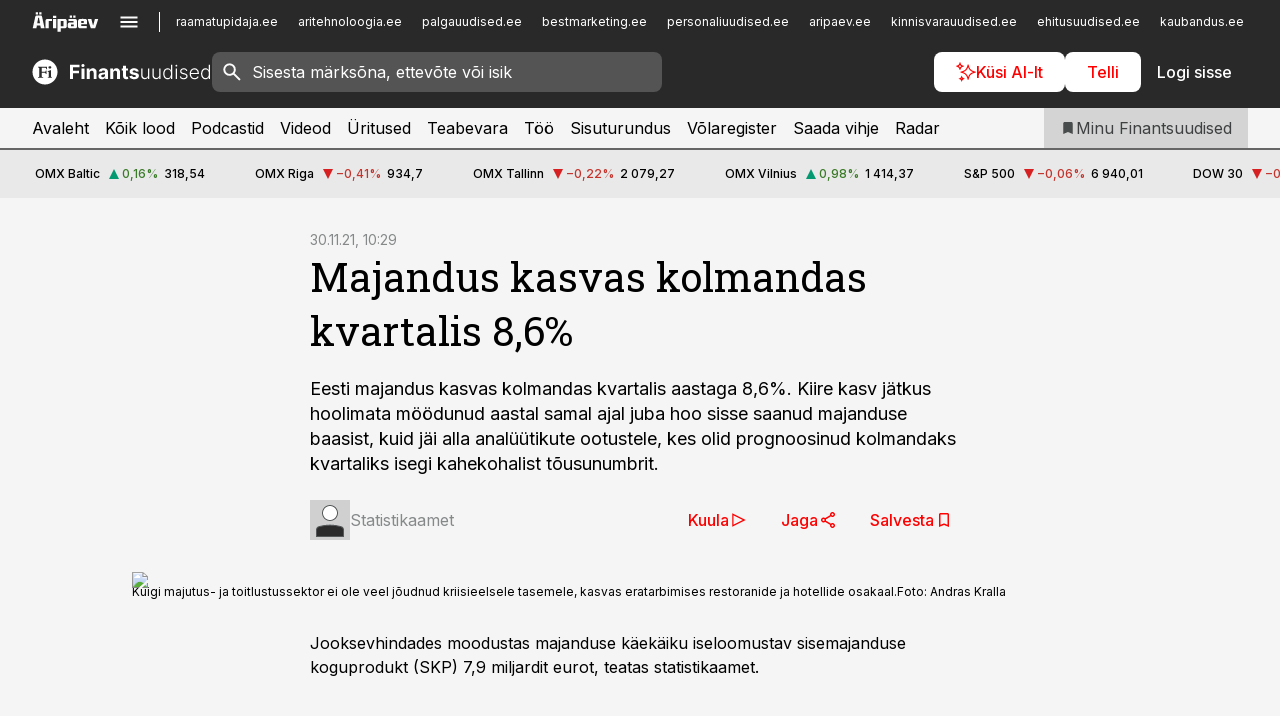

--- FILE ---
content_type: text/html; charset=utf-8
request_url: https://www.finantsuudised.ee/uudised/2021/11/30/majandus-kasvas-kolmandas-kvartalis-86
body_size: 56457
content:
<!DOCTYPE html><html lang="et" class="__variable_d9b83d __variable_1afa06"><head><meta charSet="utf-8"/><meta name="viewport" content="width=device-width, initial-scale=1, minimum-scale=1, maximum-scale=5, viewport-fit=cover, user-scalable=yes"/><link rel="preload" href="/_next/static/media/21350d82a1f187e9-s.p.woff2" as="font" crossorigin="" type="font/woff2"/><link rel="preload" href="/_next/static/media/9f0283fb0a17d415-s.p.woff2" as="font" crossorigin="" type="font/woff2"/><link rel="preload" href="/_next/static/media/a88c13d5f58b71d4-s.p.woff2" as="font" crossorigin="" type="font/woff2"/><link rel="preload" href="/_next/static/media/e4af272ccee01ff0-s.p.woff2" as="font" crossorigin="" type="font/woff2"/><link rel="preload" as="image" imageSrcSet="https://static-img.aripaev.ee/?type=preview&amp;uuid=ad414cdc-bab4-5957-8521-c3fc07d465fe&amp;width=640&amp;q=70 640w, https://static-img.aripaev.ee/?type=preview&amp;uuid=ad414cdc-bab4-5957-8521-c3fc07d465fe&amp;width=750&amp;q=70 750w, https://static-img.aripaev.ee/?type=preview&amp;uuid=ad414cdc-bab4-5957-8521-c3fc07d465fe&amp;width=828&amp;q=70 828w, https://static-img.aripaev.ee/?type=preview&amp;uuid=ad414cdc-bab4-5957-8521-c3fc07d465fe&amp;width=1080&amp;q=70 1080w, https://static-img.aripaev.ee/?type=preview&amp;uuid=ad414cdc-bab4-5957-8521-c3fc07d465fe&amp;width=1200&amp;q=70 1200w, https://static-img.aripaev.ee/?type=preview&amp;uuid=ad414cdc-bab4-5957-8521-c3fc07d465fe&amp;width=1920&amp;q=70 1920w, https://static-img.aripaev.ee/?type=preview&amp;uuid=ad414cdc-bab4-5957-8521-c3fc07d465fe&amp;width=2048&amp;q=70 2048w, https://static-img.aripaev.ee/?type=preview&amp;uuid=ad414cdc-bab4-5957-8521-c3fc07d465fe&amp;width=3840&amp;q=70 3840w" imageSizes="(min-width: 1px) 100vw, 100vw" fetchPriority="high"/><link rel="stylesheet" href="/_next/static/css/193ca727a39148d1.css" data-precedence="next"/><link rel="stylesheet" href="/_next/static/css/52723f30e92eee9f.css" data-precedence="next"/><link rel="stylesheet" href="/_next/static/css/364ab38700cab676.css" data-precedence="next"/><link rel="stylesheet" href="/_next/static/css/ef69ab996cc4ef43.css" data-precedence="next"/><link rel="stylesheet" href="/_next/static/css/cfa60dcf5cbd8547.css" data-precedence="next"/><link rel="stylesheet" href="/_next/static/css/2001c5ecabd226f0.css" data-precedence="next"/><link rel="stylesheet" href="/_next/static/css/f53fc1951aefa4e6.css" data-precedence="next"/><link rel="stylesheet" href="/_next/static/css/015ada6ba5fe6a03.css" data-precedence="next"/><link rel="stylesheet" href="/_next/static/css/0f180bd48b9a8a37.css" data-precedence="next"/><link rel="stylesheet" href="/_next/static/css/7cddf85bca64a21f.css" data-precedence="next"/><link rel="stylesheet" href="/_next/static/css/3b3c900c8201ff34.css" data-precedence="next"/><link rel="stylesheet" href="/_next/static/css/8bd7863d921ec434.css" data-precedence="next"/><link rel="stylesheet" href="/_next/static/css/029d5fff5a79fb66.css" data-precedence="next"/><link rel="stylesheet" href="/_next/static/css/145cb3986e47692b.css" data-precedence="next"/><link rel="stylesheet" href="/_next/static/css/abeee01cf18e9b20.css" data-precedence="next"/><link rel="stylesheet" href="/_next/static/css/0e1bc87536d60fd1.css" data-precedence="next"/><link rel="stylesheet" href="/_next/static/css/e4a1f3f4cc1a1330.css" data-precedence="next"/><link rel="stylesheet" href="/_next/static/css/8c6658ca32352202.css" data-precedence="next"/><link rel="preload" as="script" fetchPriority="low" href="/_next/static/chunks/webpack-bb5e6ef551ab2fb7.js"/><script src="/_next/static/chunks/fd9d1056-10e5c93cd413df2f.js" async=""></script><script src="/_next/static/chunks/396464d2-87a25291feed4e3c.js" async=""></script><script src="/_next/static/chunks/7049-f73b85a2adefcf0b.js" async=""></script><script src="/_next/static/chunks/main-app-d6b14959853fa552.js" async=""></script><script src="/_next/static/chunks/aaea2bcf-18d09baeed62d53d.js" async=""></script><script src="/_next/static/chunks/5910-f5efdbfb510c5f6a.js" async=""></script><script src="/_next/static/chunks/5342-19ba4bc98a916bcc.js" async=""></script><script src="/_next/static/chunks/1226-117b1197ddf7aad9.js" async=""></script><script src="/_next/static/chunks/7588-2e36b3a9911aa655.js" async=""></script><script src="/_next/static/chunks/app/global-error-20303be09b9714b7.js" async=""></script><script src="/_next/static/chunks/5878-1525aeac28fcdf88.js" async=""></script><script src="/_next/static/chunks/4075-c93ea2025da5b6a7.js" async=""></script><script src="/_next/static/chunks/5434-828496ffa0f86d7a.js" async=""></script><script src="/_next/static/chunks/1652-56bf1ce5ade1c9ac.js" async=""></script><script src="/_next/static/chunks/7562-5f4fd1388f43b505.js" async=""></script><script src="/_next/static/chunks/7380-318bba68fdea191f.js" async=""></script><script src="/_next/static/chunks/3295-35b1a9d555f9b7bf.js" async=""></script><script src="/_next/static/chunks/7131-78f3e1231e69c364.js" async=""></script><script src="/_next/static/chunks/7492-a181da6c137f390e.js" async=""></script><script src="/_next/static/chunks/7560-4b31aa12143c3a83.js" async=""></script><script src="/_next/static/chunks/app/%5BchannelId%5D/%5Baccess%5D/layout-8ea0d43f1f74f55d.js" async=""></script><script src="/_next/static/chunks/ca377847-5847564181f9946f.js" async=""></script><script src="/_next/static/chunks/6989-725cd192b49ac8b8.js" async=""></script><script src="/_next/static/chunks/7126-f955765d6cea943c.js" async=""></script><script src="/_next/static/chunks/4130-ed04dcb36842f70f.js" async=""></script><script src="/_next/static/chunks/7940-32f152e534110b79.js" async=""></script><script src="/_next/static/chunks/3390-97ccb0b5027fbdb6.js" async=""></script><script src="/_next/static/chunks/4398-b011a1211a61352c.js" async=""></script><script src="/_next/static/chunks/304-f74bbe78ef63ddd8.js" async=""></script><script src="/_next/static/chunks/9860-bc3912166b054a3b.js" async=""></script><script src="/_next/static/chunks/app/%5BchannelId%5D/%5Baccess%5D/internal/article/%5B...slug%5D/page-f0376f1cae323c1c.js" async=""></script><script src="/_next/static/chunks/app/%5BchannelId%5D/%5Baccess%5D/error-9e9a1caedd0e0db1.js" async=""></script><script src="/_next/static/chunks/app/%5BchannelId%5D/%5Baccess%5D/not-found-0f9f27357115a493.js" async=""></script><link rel="preload" href="https://log-in.aripaev.ee/index.js" as="script"/><meta name="theme-color" content="#292929"/><meta name="color-scheme" content="only light"/><title>Majandus kasvas kolmandas kvartalis 8,6%</title><meta name="description" content="Majandus kasvas kolmandas kvartalis 8,6%. Eesti majandus kasvas kolmandas kvartalis aastaga 8,6%. Kiire kasv jätkus hoolimata möödunud aastal samal ajal juba hoo sisse saanud majanduse baasist, kuid jäi alla analüütikute ootustele, kes olid prognoosinud kolmandaks kvartaliks isegi kahekohalist tõusunumbrit. Makromajandus."/><link rel="manifest" href="/manifest/finants.json" crossorigin="use-credentials"/><link rel="canonical" href="https://www.finantsuudised.ee/uudised/2021/11/30/majandus-kasvas-kolmandas-kvartalis-86"/><meta name="format-detection" content="telephone=no, address=no, email=no"/><meta name="apple-mobile-web-app-capable" content="yes"/><meta name="apple-mobile-web-app-title" content="Finantsuudised"/><link href="/favicons/finants/apple-touch-startup-image-768x1004.png" rel="apple-touch-startup-image"/><link href="/favicons/finants/apple-touch-startup-image-1536x2008.png" media="(device-width: 768px) and (device-height: 1024px)" rel="apple-touch-startup-image"/><meta name="apple-mobile-web-app-status-bar-style" content="black-translucent"/><meta property="og:title" content="Majandus kasvas kolmandas kvartalis 8,6%"/><meta property="og:description" content="Majandus kasvas kolmandas kvartalis 8,6%. Eesti majandus kasvas kolmandas kvartalis aastaga 8,6%. Kiire kasv jätkus hoolimata möödunud aastal samal ajal juba hoo sisse saanud majanduse baasist, kuid jäi alla analüütikute ootustele, kes olid prognoosinud kolmandaks kvartaliks isegi kahekohalist tõusunumbrit. Makromajandus."/><meta property="og:url" content="https://www.finantsuudised.ee/uudised/2021/11/30/majandus-kasvas-kolmandas-kvartalis-86"/><meta property="og:site_name" content="Finantsuudised"/><meta property="og:locale" content="et_EE"/><meta property="og:image" content="https://static-img.aripaev.ee/?type=preview&amp;uuid=ad414cdc-bab4-5957-8521-c3fc07d465fe&amp;width=1200&amp;q=85"/><meta property="og:image:width" content="1200"/><meta property="og:type" content="website"/><meta name="twitter:card" content="summary_large_image"/><meta name="twitter:site" content="@aripaev_ee"/><meta name="twitter:creator" content="@aripaev_ee"/><meta name="twitter:title" content="Majandus kasvas kolmandas kvartalis 8,6%"/><meta name="twitter:description" content="Majandus kasvas kolmandas kvartalis 8,6%. Eesti majandus kasvas kolmandas kvartalis aastaga 8,6%. Kiire kasv jätkus hoolimata möödunud aastal samal ajal juba hoo sisse saanud majanduse baasist, kuid jäi alla analüütikute ootustele, kes olid prognoosinud kolmandaks kvartaliks isegi kahekohalist tõusunumbrit. Makromajandus."/><meta name="twitter:image" content="https://static-img.aripaev.ee/?type=preview&amp;uuid=ad414cdc-bab4-5957-8521-c3fc07d465fe&amp;width=1200&amp;q=85"/><meta name="twitter:image:width" content="1200"/><link rel="shortcut icon" href="/favicons/finants/favicon.ico"/><link rel="icon" href="/favicons/finants/favicon.ico"/><link rel="apple-touch-icon" href="/favicons/finants/apple-touch-icon-180x180.png"/><link rel="apple-touch-icon-precomposed" href="/favicons/finants/apple-touch-icon-180x180.png"/><meta name="next-size-adjust"/><script src="/_next/static/chunks/polyfills-42372ed130431b0a.js" noModule=""></script></head><body><script>(self.__next_s=self.__next_s||[]).push([0,{"children":"\n        window.nativeEvents = [];\n        window.nativeListeners = [];\n        window.addEventListener('aripaev.ee:nativeApiAttached', (e) => {\n          window.nativeEvents.push(e);\n          window.nativeListeners.forEach((l) => l(e));\n        });\n        window.addNativeListener = (listener) => {\n          window.nativeListeners.push(listener);\n          window.nativeEvents.forEach((e) => listener(e));\n        };\n      ","id":"__native_attach"}])</script><style type="text/css">:root:root {
    --theme: finants;

    --color-primary-10: #f4f4f4;
    --color-primary-50: #e9e9e9;
    --color-primary-100: #d4d4d4;
    --color-primary-200: #bebebe;
    --color-primary-300: #a9a9a9;
    --color-primary-400: #949494;
    --color-primary-500: #292929;
    --color-primary-600: #343535;
    --color-primary-700: #3e4041;
    --color-primary-800: #484b4c;
    --color-primary-900: #535758;

    --color-neutral-100: #edeeee;
    --color-neutral-200: #ddddde;
    --color-neutral-300: #cbcccd;
    --color-neutral-400: #babcbc;
    --color-neutral-500: #a9abab;
    --color-neutral-600: #989a9b;
    --color-neutral-700: #86898a;
    --color-neutral-800: #757979;
    --color-neutral-900: #535758;

    --color-primary: #292929;
    --color-secondary: #666666;

    --site-bg: #F5F5F5;
    --site-bg-original: #F5F5F5;

    --color-text: #000000;
    --color-link: #ff0000;
    --color-link-hover: #d30000;
}
</style><div id="login-container"></div><div id="__next"><div class="styles_site-hat__KmxJ_"><div class="styles_site-hat__inner__NT2Fd"><div id="Panorama_1" class="styles_site-hat__ad-slot__6OIXn"></div></div></div><div class="styles_header__sentinel-pre__ZLTsJ"></div><div class="styles_header__4AYpa"><b></b><div class="styles_header__wrap1__C6qUJ"><div class="styles_header__wrap2__vgkJ1"><div class="styles_header__main__4NeBW"><div class="styles_header__main__limiter__1bF8W"><div class="styles_sites__MzlGA styles_hidden__CEocJ"><div class="styles_sites__global__0voAr"><a href="https://www.aripaev.ee" target="_blank" rel="noopener noreferrer"><svg xmlns="http://www.w3.org/2000/svg" height="20" width="67" class="icon logotype-aripaev" viewBox="0 0 512 155"><path fill="#d61e1f" d="M43.18 1.742H25.822v17.917H43.18zm21.86 124.857-4.1-22.295H34.283l-3.977 22.295H1.974l19.33-88.048c2.25-10.153 5.077-11.567 16.643-11.567H58.55c11.846 0 13.817.855 16.224 11.706l19.33 87.908zM50.507 44.762h-5.792l-7.746 41.625h21.249zm18.771-43.02H51.92v17.917h17.358zM306.626 27.3h-17.358v17.916h17.358zm26.117 0h-17.359v17.916h17.359zm-206.05 42.864V126.6h-25.959V71.28c0-10.851 5.076-17.759 17.917-17.759h32.309v16.643zm32.344-23.43V28.399h26.168v18.335zm26.168 79.866h-26.168V53.503h26.168zm62.594.001h-27.651v26.657h-25.68V53.521h53.61c12.84 0 17.777 6.629 17.777 17.917v37.229c0 11.863-5.076 17.934-18.056 17.934m-7.903-56.576h-19.888v39.915h19.888zm93.508 56.576s-17.636.279-21.3.279-21.162-.279-21.162-.279c-11.287-.157-17.638-5.513-17.638-17.934v-9.735c0-15.23 9.735-17.62 17.777-17.62h27.791V69.449h-39.357V53.521h47.539c14.671 0 17.778 8.88 17.778 17.62v39.793c0 11.846-3.49 15.509-11.429 15.701zM319.31 96.019h-20.935v14.707h20.935zm59.664-.611v13.573h41.066v17.62h-49.109c-14.671 0-17.759-9.752-17.759-17.777V72.188c0-11.845 5.774-18.475 17.618-18.614 0 0 13.958-.297 17.638-.297 3.683 0 17.445.297 17.445.297 12.424.14 17.36 6.193 17.36 17.76v24.127h-44.258zm18.35-26.552h-18.492v16.922h18.492zm88.714 57.727h-34.003l-23.987-73.079h28.227l12.682 50.086h2.13l12.682-50.086h26.257z" class="logotype"></path></svg></a><button title="Ava menüü" type="button"><svg fill="none" xmlns="http://www.w3.org/2000/svg" height="20" width="20" class="icon menu" viewBox="0 0 20 20"><path fill="#2D0606" d="M3 14.5V13h14v1.5zm0-3.75v-1.5h14v1.5zM3 7V5.5h14V7z"></path></svg></button></div><div class="styles_sites__main__Z77Aw"><ul class="styles_sites__list__ue3ny"><li class=""><a href="https://www.raamatupidaja.ee?utm_source=finantsuudised.ee&amp;utm_medium=pais" target="_blank" draggable="false" rel="noopener noreferrer">raamatupidaja.ee</a></li><li class=""><a href="https://www.aritehnoloogia.ee?utm_source=finantsuudised.ee&amp;utm_medium=pais" target="_blank" draggable="false" rel="noopener noreferrer">aritehnoloogia.ee</a></li><li class=""><a href="https://www.palgauudised.ee?utm_source=finantsuudised.ee&amp;utm_medium=pais" target="_blank" draggable="false" rel="noopener noreferrer">palgauudised.ee</a></li><li class=""><a href="https://bestmarketing.ee?utm_source=finantsuudised.ee&amp;utm_medium=pais" target="_blank" draggable="false" rel="noopener noreferrer">bestmarketing.ee</a></li><li class=""><a href="https://www.personaliuudised.ee?utm_source=finantsuudised.ee&amp;utm_medium=pais" target="_blank" draggable="false" rel="noopener noreferrer">personaliuudised.ee</a></li><li class=""><a href="https://www.aripaev.ee?utm_source=finantsuudised.ee&amp;utm_medium=pais" target="_blank" draggable="false" rel="noopener noreferrer">aripaev.ee</a></li><li class=""><a href="https://www.kinnisvarauudised.ee?utm_source=finantsuudised.ee&amp;utm_medium=pais" target="_blank" draggable="false" rel="noopener noreferrer">kinnisvarauudised.ee</a></li><li class=""><a href="https://www.ehitusuudised.ee?utm_source=finantsuudised.ee&amp;utm_medium=pais" target="_blank" draggable="false" rel="noopener noreferrer">ehitusuudised.ee</a></li><li class=""><a href="https://www.kaubandus.ee?utm_source=finantsuudised.ee&amp;utm_medium=pais" target="_blank" draggable="false" rel="noopener noreferrer">kaubandus.ee</a></li><li class=""><a href="https://www.toostusuudised.ee?utm_source=finantsuudised.ee&amp;utm_medium=pais" target="_blank" draggable="false" rel="noopener noreferrer">toostusuudised.ee</a></li><li class=""><a href="https://www.logistikauudised.ee?utm_source=finantsuudised.ee&amp;utm_medium=pais" target="_blank" draggable="false" rel="noopener noreferrer">logistikauudised.ee</a></li><li class=""><a href="https://www.pollumajandus.ee?utm_source=finantsuudised.ee&amp;utm_medium=pais" target="_blank" draggable="false" rel="noopener noreferrer">pollumajandus.ee</a></li><li class=""><a href="https://www.imelineteadus.ee?utm_source=finantsuudised.ee&amp;utm_medium=pais" target="_blank" draggable="false" rel="noopener noreferrer">imelineteadus.ee</a></li><li class=""><a href="https://www.imelineajalugu.ee?utm_source=finantsuudised.ee&amp;utm_medium=pais" target="_blank" draggable="false" rel="noopener noreferrer">imelineajalugu.ee</a></li><li class=""><a href="https://www.mu.ee?utm_source=finantsuudised.ee&amp;utm_medium=pais" target="_blank" draggable="false" rel="noopener noreferrer">mu.ee</a></li><li class=""><a href="https://www.kalastaja.ee?utm_source=finantsuudised.ee&amp;utm_medium=pais" target="_blank" draggable="false" rel="noopener noreferrer">kalastaja.ee</a></li><li class=""><a href="https://www.dv.ee?utm_source=finantsuudised.ee&amp;utm_medium=pais" target="_blank" draggable="false" rel="noopener noreferrer">dv.ee</a></li></ul></div></div><div class="styles_header__row__tjBlC"><a class="styles_header__logo__LPFzl" href="/"><img alt="Finantsuudised" loading="lazy" width="120" height="40" decoding="async" data-nimg="1" style="color:transparent" src="https://ap-cms-images.ap3.ee/finantsuudised_valge.svg"/></a><form class="styles_search___9_Xy"><span class="styles_search__icon__adECE"><svg fill="none" xmlns="http://www.w3.org/2000/svg" height="24" width="24" class="icon search" viewBox="0 0 25 24"><path fill="#fff" d="m20.06 21-6.3-6.3q-.75.6-1.724.95-.975.35-2.075.35-2.725 0-4.613-1.887Q3.461 12.225 3.461 9.5t1.887-4.612T9.961 3t4.612 1.888T16.461 9.5a6.1 6.1 0 0 1-1.3 3.8l6.3 6.3zm-10.1-7q1.875 0 3.188-1.312T14.461 9.5t-1.313-3.187T9.961 5 6.773 6.313 5.461 9.5t1.312 3.188T9.961 14"></path></svg></span><input type="text" autoComplete="off" placeholder="Sisesta märksõna, ettevõte või isik" title="Sisesta märksõna, ettevõte või isik" name="keyword" value=""/><button class="styles_search__clear__gU1eY" disabled="" title="Puhasta otsing" type="button"><svg fill="none" xmlns="http://www.w3.org/2000/svg" height="24" width="24" class="icon close" viewBox="0 0 25 24"><path fill="#fff" d="m6.86 19-1.4-1.4 5.6-5.6-5.6-5.6L6.86 5l5.6 5.6 5.6-5.6 1.4 1.4-5.6 5.6 5.6 5.6-1.4 1.4-5.6-5.6z"></path></svg></button></form><div class="styles_header__buttons__HTvoj"><span class="styles_button___Dvql styles_size-default___f8ln styles_theme-white-primary__wwdx4" draggable="false"><a class="styles_button__element__i6R1c" target="_blank" rel="noopener noreferrer" href="/ai-otsing"><span class="styles_button__inner__av3c_"><svg xmlns="http://www.w3.org/2000/svg" height="20" width="20" class="icon styles_button__icon__ab5nT ai" viewBox="0 0 512 512"><path fill="#fff" d="M310.043 132.67c12.118 32.932 26.173 58.426 46.916 79.172 20.745 20.748 46.243 34.809 79.17 46.931-32.926 12.118-58.422 26.175-79.162 46.918-20.742 20.744-34.799 46.246-46.921 79.182-12.127-32.938-26.188-58.434-46.937-79.178-20.745-20.739-46.251-34.798-79.183-46.92 32.94-12.126 58.44-26.188 79.188-46.935 20.746-20.746 34.808-46.249 46.93-79.171m.004-73.14c-5.256 0-9.837 3.513-11.243 8.572-33.39 120.887-58.545 146.041-179.434 179.434-5.059 1.405-8.572 6.015-8.572 11.243 0 5.256 3.513 9.837 8.572 11.243 120.887 33.39 146.041 58.517 179.434 179.406 1.405 5.059 6.015 8.572 11.243 8.572 5.256 0 9.837-3.513 11.243-8.572 33.39-120.887 58.517-146.041 179.406-179.406 5.059-1.405 8.572-6.015 8.572-11.243 0-5.256-3.513-9.837-8.572-11.243-120.887-33.39-146.041-58.545-179.406-179.434-1.405-5.059-6.015-8.572-11.243-8.572m-208.13 12.877c4.16 7.493 8.981 14.068 14.883 19.97 5.9 5.9 12.473 10.72 19.962 14.879-7.489 4.159-14.061 8.98-19.963 14.884-5.9 5.902-10.718 12.475-14.878 19.966-4.159-7.487-8.98-14.06-14.882-19.96s-12.475-10.718-19.966-14.878c7.487-4.159 14.06-8.98 19.96-14.882 5.903-5.904 10.724-12.483 14.885-19.979m-.003-64.329c-5.256 0-9.837 3.513-11.243 8.572-15.093 54.639-24.734 64.307-79.37 79.37-5.059 1.405-8.572 6.015-8.572 11.243 0 5.256 3.513 9.837 8.572 11.243 54.639 15.093 64.307 24.734 79.37 79.37 1.405 5.059 6.015 8.572 11.243 8.572 5.256 0 9.837-3.513 11.243-8.572 15.093-54.639 24.734-64.307 79.37-79.37 5.059-1.405 8.572-6.015 8.572-11.243 0-5.256-3.513-9.837-8.572-11.243-54.639-15.093-64.279-24.734-79.37-79.37-1.405-5.059-6.015-8.572-11.243-8.572m43.845 407.999a76 76 0 0 0 5.697 6.377 76 76 0 0 0 6.391 5.711 76 76 0 0 0-6.38 5.7 76 76 0 0 0-5.711 6.391 76 76 0 0 0-5.7-6.38 76 76 0 0 0-6.387-5.708 76 76 0 0 0 6.385-5.705 76 76 0 0 0 5.705-6.385m-.003-63.671c-3.206 0-6 2.143-6.857 5.229-11.966 43.373-20.298 51.704-63.672 63.672A7.134 7.134 0 0 0 70 428.164c0 3.206 2.143 6 5.229 6.857 43.373 11.966 51.704 20.315 63.672 63.672a7.134 7.134 0 0 0 6.857 5.229c3.206 0 6-2.143 6.857-5.229 11.966-43.373 20.315-51.704 63.672-63.672a7.134 7.134 0 0 0 5.229-6.857c0-3.206-2.143-6-5.229-6.857-43.373-11.966-51.704-20.315-63.672-63.672a7.134 7.134 0 0 0-6.857-5.229"></path></svg><span class="styles_button__text__0QAzX"><span class="styles_button__text__row__ZW9Cl">Küsi AI-lt</span></span></span></a></span><span class="styles_button___Dvql styles_size-default___f8ln styles_theme-white-primary__wwdx4" draggable="false"><a class="styles_button__element__i6R1c" target="_blank" rel="noopener noreferrer" href="https://kampaania.aripaev.ee/telli-finantsuudised/?utm_source=finantsuudised.ee&amp;utm_medium=telli"><span class="styles_button__inner__av3c_"><span class="styles_button__text__0QAzX"><span class="styles_button__text__row__ZW9Cl">Telli</span></span></span></a></span><span class="styles_button___Dvql styles_size-default___f8ln styles_theme-white-transparent__3xBw8" draggable="false"><button class="styles_button__element__i6R1c" type="button"><span class="styles_button__inner__av3c_"><span class="styles_button__text__0QAzX"><span class="styles_button__text__row__ZW9Cl">Logi sisse</span></span></span></button></span></div></div></div><div class="styles_burger-menu__NxbcX" inert=""><div class="styles_burger-menu__inner__G_A7a"><div class="styles_burger-menu__limiter__Z8WPT"><ul class="styles_burger-menu__sections__WMdfc"><li><div class="styles_burger-menu__title__FISxC">Teemaveebid</div><ul class="styles_burger-menu__sections__links__erXEP styles_split__ABuE1"><li><a target="_blank" rel="noopener noreferrer" href="https://www.aripaev.ee?utm_source=finantsuudised.ee&amp;utm_medium=pais">aripaev.ee</a></li><li><a target="_blank" rel="noopener noreferrer" href="https://bestmarketing.ee?utm_source=finantsuudised.ee&amp;utm_medium=pais">bestmarketing.ee</a></li><li><a target="_blank" rel="noopener noreferrer" href="https://www.dv.ee?utm_source=finantsuudised.ee&amp;utm_medium=pais">dv.ee</a></li><li><a target="_blank" rel="noopener noreferrer" href="https://www.ehitusuudised.ee?utm_source=finantsuudised.ee&amp;utm_medium=pais">ehitusuudised.ee</a></li><li><a target="_blank" rel="noopener noreferrer" href="https://www.aritehnoloogia.ee?utm_source=finantsuudised.ee&amp;utm_medium=pais">aritehnoloogia.ee</a></li><li><a target="_blank" rel="noopener noreferrer" href="https://www.kaubandus.ee?utm_source=finantsuudised.ee&amp;utm_medium=pais">kaubandus.ee</a></li><li><a target="_blank" rel="noopener noreferrer" href="https://www.kinnisvarauudised.ee?utm_source=finantsuudised.ee&amp;utm_medium=pais">kinnisvarauudised.ee</a></li><li><a target="_blank" rel="noopener noreferrer" href="https://www.logistikauudised.ee?utm_source=finantsuudised.ee&amp;utm_medium=pais">logistikauudised.ee</a></li><li><a target="_blank" rel="noopener noreferrer" href="https://www.mu.ee?utm_source=finantsuudised.ee&amp;utm_medium=pais">mu.ee</a></li><li><a target="_blank" rel="noopener noreferrer" href="https://www.palgauudised.ee?utm_source=finantsuudised.ee&amp;utm_medium=pais">palgauudised.ee</a></li><li><a target="_blank" rel="noopener noreferrer" href="https://www.personaliuudised.ee?utm_source=finantsuudised.ee&amp;utm_medium=pais">personaliuudised.ee</a></li><li><a target="_blank" rel="noopener noreferrer" href="https://www.pollumajandus.ee?utm_source=finantsuudised.ee&amp;utm_medium=pais">pollumajandus.ee</a></li><li><a target="_blank" rel="noopener noreferrer" href="https://www.raamatupidaja.ee?utm_source=finantsuudised.ee&amp;utm_medium=pais">raamatupidaja.ee</a></li><li><a target="_blank" rel="noopener noreferrer" href="https://www.toostusuudised.ee?utm_source=finantsuudised.ee&amp;utm_medium=pais">toostusuudised.ee</a></li><li><a target="_blank" rel="noopener noreferrer" href="https://www.imelineajalugu.ee?utm_source=finantsuudised.ee&amp;utm_medium=pais">imelineajalugu.ee</a></li><li><a target="_blank" rel="noopener noreferrer" href="https://www.imelineteadus.ee?utm_source=finantsuudised.ee&amp;utm_medium=pais">imelineteadus.ee</a></li></ul></li><li><div class="styles_burger-menu__title__FISxC">Teenused ja tooted</div><ul class="styles_burger-menu__sections__links__erXEP"><li><a target="_blank" rel="noopener noreferrer" href="https://pood.aripaev.ee/kategooria/konverentsid?utm_source=finantsuudised.ee&amp;utm_medium=menu">Konverentsid</a></li><li><a target="_blank" rel="noopener noreferrer" href="https://pood.aripaev.ee/kategooria/koolitused?utm_source=finantsuudised.ee&amp;utm_medium=menu">Koolitused</a></li><li><a target="_blank" rel="noopener noreferrer" href="https://pood.aripaev.ee/kategooria/raamatud?utm_source=finantsuudised.ee&amp;utm_medium=menu">Raamatud</a></li><li><a target="_blank" rel="noopener noreferrer" href="https://pood.aripaev.ee/kategooria/teabevara?utm_source=finantsuudised.ee&amp;utm_medium=menu">Teabevara</a></li><li><a target="_blank" rel="noopener noreferrer" href="https://pood.aripaev.ee/kategooria/ajakirjad?utm_source=finantsuudised.ee&amp;utm_medium=menu">Ajakirjad</a></li><li><a target="_blank" rel="noopener noreferrer" href="https://pood.aripaev.ee?utm_source=finantsuudised.ee&amp;utm_medium=menu">E-pood</a></li><li><a target="_blank" rel="noopener noreferrer" href="https://infopank.ee?utm_source=finantsuudised.ee&amp;utm_medium=menu">Infopank</a></li><li><a target="_blank" rel="noopener noreferrer" href="https://radar.aripaev.ee?utm_source=finantsuudised.ee&amp;utm_medium=menu">Radar</a></li></ul></li></ul><div class="styles_burger-menu__sidebar__8mwqb"><ul class="styles_burger-menu__sidebar__links__ZKDyD"><li><a target="_blank" rel="noopener noreferrer" href="https://www.aripaev.ee/turunduslahendused">Reklaam</a></li><li><a target="_self" href="/c/cm">Sisuturundus</a></li><li><a target="_blank" rel="noopener noreferrer" href="https://firma.aripaev.ee/tule-toole/">Tööpakkumised</a></li><li><a target="_blank" rel="noopener noreferrer" href="https://firma.aripaev.ee/">Äripäevast</a></li><li><a target="_blank" rel="noopener noreferrer" href="https://www.finantsuudised.ee/uudiskirjad">Telli uudiskirjad</a></li></ul><ul class="styles_buttons__V_M5V styles_layout-vertical-wide__kH_p0"><li class="styles_primary__BaQ9R"><span class="styles_button___Dvql styles_size-default___f8ln styles_theme-primary__JLG_x" draggable="false"><a class="styles_button__element__i6R1c" target="_self" href="https://iseteenindus.aripaev.ee"><span class="styles_button__inner__av3c_"><span class="styles_button__text__0QAzX"><span class="styles_button__text__row__ZW9Cl">Iseteenindus</span></span></span></a></span></li><li class="styles_primary__BaQ9R"><span class="styles_button___Dvql styles_size-default___f8ln styles_theme-default__ea1gN" draggable="false"><a class="styles_button__element__i6R1c" target="_blank" rel="noopener noreferrer" href="https://kampaania.aripaev.ee/telli-finantsuudised/?utm_source=finantsuudised.ee&amp;utm_medium=telli"><span class="styles_button__inner__av3c_"><span class="styles_button__text__0QAzX"><span class="styles_button__text__row__ZW9Cl">Telli Finantsuudised</span></span></span></a></span></li></ul></div></div></div></div></div><div class="styles_header__menu__7U_6k"><div class="styles_header__menu__holder__mDgQf"><a class="styles_header__menu__logo__XcB29" draggable="false" href="/"><img alt="Finantsuudised" loading="lazy" width="120" height="40" decoding="async" data-nimg="1" style="color:transparent" src="https://ap-cms-images.ap3.ee/finantsuudised_valge.svg"/></a><div class="styles_header__menu__scroller__KG1tj"><ul class="styles_header__menu__items___1xQ5"><li><a aria-current="false" target="_self" draggable="false" href="/">Avaleht</a></li><li><a aria-current="false" target="_self" draggable="false" href="/search?channels=finants">Kõik lood</a></li><li><a aria-current="false" target="_self" draggable="false" href="/saatesarjad">Podcastid</a></li><li><a aria-current="false" target="_blank" rel="noopener noreferrer" draggable="false" href="https://videokogu.aripaev.ee/topics/10?utm_source=finantsuudised.ee&amp;utm_medium=videoteek">Videod</a></li><li><a aria-current="false" target="_blank" rel="noopener noreferrer" draggable="false" href="https://pood.aripaev.ee/valdkond/finantsjuhtimine?categories=31%2C13&amp;utm_source=finantsuudised.ee&amp;utm_medium=uritused">Üritused</a></li><li><a aria-current="false" target="_blank" rel="noopener noreferrer" draggable="false" href="https://teabevara.ee/finantsjuhtimise-teabevara">Teabevara</a></li><li><a aria-current="false" target="_self" draggable="false" href="https://www.finantsuudised.ee/c/jobs">Töö</a></li><li><a aria-current="false" target="_self" draggable="false" href="/c/cm">Sisuturundus</a></li><li><a aria-current="false" target="_self" draggable="false" href="https://www.finantsuudised.ee/volaregister">Võlaregister</a></li><li><a href="https://www.finantsuudised.ee/#send_hint" draggable="false">Saada vihje</a></li><li><a aria-current="false" target="_blank" rel="noopener noreferrer" draggable="false" href="https://radar.aripaev.ee/">Radar</a></li></ul></div><a class="styles_header__menu__bookmarks__qWw9R" aria-current="false" draggable="false" href="/minu-uudisvoog"><svg fill="none" xmlns="http://www.w3.org/2000/svg" height="16" width="16" class="icon bookmark-filled" viewBox="0 0 24 24"><path fill="#2D0606" d="M5 21V5q0-.824.588-1.412A1.93 1.93 0 0 1 7 3h10q.824 0 1.413.587Q19 4.176 19 5v16l-7-3z"></path></svg><span>Minu Finantsuudised</span></a></div></div></div></div></div><div class="styles_header__sentinel-post__lzp4A"></div><div class="styles_burger-menu__backdrop__1nrUr" tabindex="0" role="button" aria-pressed="true" title="Sulge"></div><div class="styles_header__mock__CpuN_"></div><div class="styles_ticker__Yburn"><div class="styles_ticker__group__8cpAr"><ul class="styles_ticker__list__NrEgl"><li><span>OMX Baltic</span><span><svg fill="none" xmlns="http://www.w3.org/2000/svg" height="16" width="16" class="icon up-solid" viewBox="0 0 16 16"><path fill="#009971" d="M3 13h10L8 3z"></path></svg><span class="text-intent-success">0,16<!-- -->%</span></span><span>318,54</span></li><li><span>OMX Riga</span><span><svg fill="none" xmlns="http://www.w3.org/2000/svg" height="16" width="16" class="icon down-solid" viewBox="0 0 16 16"><path fill="#D61E1F" d="M3 3h10L8 13z"></path></svg><span class="text-intent-danger">−0,41<!-- -->%</span></span><span>934,7</span></li><li><span>OMX Tallinn</span><span><svg fill="none" xmlns="http://www.w3.org/2000/svg" height="16" width="16" class="icon down-solid" viewBox="0 0 16 16"><path fill="#D61E1F" d="M3 3h10L8 13z"></path></svg><span class="text-intent-danger">−0,22<!-- -->%</span></span><span>2 079,27</span></li><li><span>OMX Vilnius</span><span><svg fill="none" xmlns="http://www.w3.org/2000/svg" height="16" width="16" class="icon up-solid" viewBox="0 0 16 16"><path fill="#009971" d="M3 13h10L8 3z"></path></svg><span class="text-intent-success">0,98<!-- -->%</span></span><span>1 414,37</span></li><li><span>S&amp;P 500</span><span><svg fill="none" xmlns="http://www.w3.org/2000/svg" height="16" width="16" class="icon down-solid" viewBox="0 0 16 16"><path fill="#D61E1F" d="M3 3h10L8 13z"></path></svg><span class="text-intent-danger">−0,06<!-- -->%</span></span><span>6 940,01</span></li><li><span>DOW 30</span><span><svg fill="none" xmlns="http://www.w3.org/2000/svg" height="16" width="16" class="icon down-solid" viewBox="0 0 16 16"><path fill="#D61E1F" d="M3 3h10L8 13z"></path></svg><span class="text-intent-danger">−0,17<!-- -->%</span></span><span>49 359,33</span></li><li><span>Nasdaq </span><span><svg fill="none" xmlns="http://www.w3.org/2000/svg" height="16" width="16" class="icon down-solid" viewBox="0 0 16 16"><path fill="#D61E1F" d="M3 3h10L8 13z"></path></svg><span class="text-intent-danger">−0,06<!-- -->%</span></span><span>23 515,39</span></li><li><span>FTSE 100</span><span><svg fill="none" xmlns="http://www.w3.org/2000/svg" height="16" width="16" class="icon down-solid" viewBox="0 0 16 16"><path fill="#D61E1F" d="M3 3h10L8 13z"></path></svg><span class="text-intent-danger">−0,04<!-- -->%</span></span><span>10 235,29</span></li><li><span>Nikkei 225</span><span><svg fill="none" xmlns="http://www.w3.org/2000/svg" height="16" width="16" class="icon down-solid" viewBox="0 0 16 16"><path fill="#D61E1F" d="M3 3h10L8 13z"></path></svg><span class="text-intent-danger">−0,32<!-- -->%</span></span><span>53 936,17</span></li><li><span>CMC Crypto 200</span><span><svg fill="none" xmlns="http://www.w3.org/2000/svg" height="16" width="16" class="icon down-solid" viewBox="0 0 16 16"><path fill="#D61E1F" d="M3 3h10L8 13z"></path></svg><span class="text-intent-danger">0,00<!-- -->%</span></span><span>0,00</span></li><li><span>USD/EUR</span><span><svg fill="none" xmlns="http://www.w3.org/2000/svg" height="16" width="16" class="icon down-solid" viewBox="0 0 16 16"><path fill="#D61E1F" d="M3 3h10L8 13z"></path></svg><span class="text-intent-danger">0,00<!-- -->%</span></span><span>0,86</span></li><li><span>GBP/EUR</span><span><svg fill="none" xmlns="http://www.w3.org/2000/svg" height="16" width="16" class="icon down-solid" viewBox="0 0 16 16"><path fill="#D61E1F" d="M3 3h10L8 13z"></path></svg><span class="text-intent-danger">0,00<!-- -->%</span></span><span>1,15</span></li><li><span>EUR/RUB</span><span><svg fill="none" xmlns="http://www.w3.org/2000/svg" height="16" width="16" class="icon down-solid" viewBox="0 0 16 16"><path fill="#D61E1F" d="M3 3h10L8 13z"></path></svg><span class="text-intent-danger">0,00<!-- -->%</span></span><span>90,4</span></li></ul></div><div class="styles_ticker__group__8cpAr"><ul class="styles_ticker__list__NrEgl"><li><span>OMX Baltic</span><span><svg fill="none" xmlns="http://www.w3.org/2000/svg" height="16" width="16" class="icon up-solid" viewBox="0 0 16 16"><path fill="#009971" d="M3 13h10L8 3z"></path></svg><span class="text-intent-success">0,16<!-- -->%</span></span><span>318,54</span></li><li><span>OMX Riga</span><span><svg fill="none" xmlns="http://www.w3.org/2000/svg" height="16" width="16" class="icon down-solid" viewBox="0 0 16 16"><path fill="#D61E1F" d="M3 3h10L8 13z"></path></svg><span class="text-intent-danger">−0,41<!-- -->%</span></span><span>934,7</span></li><li><span>OMX Tallinn</span><span><svg fill="none" xmlns="http://www.w3.org/2000/svg" height="16" width="16" class="icon down-solid" viewBox="0 0 16 16"><path fill="#D61E1F" d="M3 3h10L8 13z"></path></svg><span class="text-intent-danger">−0,22<!-- -->%</span></span><span>2 079,27</span></li><li><span>OMX Vilnius</span><span><svg fill="none" xmlns="http://www.w3.org/2000/svg" height="16" width="16" class="icon up-solid" viewBox="0 0 16 16"><path fill="#009971" d="M3 13h10L8 3z"></path></svg><span class="text-intent-success">0,98<!-- -->%</span></span><span>1 414,37</span></li><li><span>S&amp;P 500</span><span><svg fill="none" xmlns="http://www.w3.org/2000/svg" height="16" width="16" class="icon down-solid" viewBox="0 0 16 16"><path fill="#D61E1F" d="M3 3h10L8 13z"></path></svg><span class="text-intent-danger">−0,06<!-- -->%</span></span><span>6 940,01</span></li><li><span>DOW 30</span><span><svg fill="none" xmlns="http://www.w3.org/2000/svg" height="16" width="16" class="icon down-solid" viewBox="0 0 16 16"><path fill="#D61E1F" d="M3 3h10L8 13z"></path></svg><span class="text-intent-danger">−0,17<!-- -->%</span></span><span>49 359,33</span></li><li><span>Nasdaq </span><span><svg fill="none" xmlns="http://www.w3.org/2000/svg" height="16" width="16" class="icon down-solid" viewBox="0 0 16 16"><path fill="#D61E1F" d="M3 3h10L8 13z"></path></svg><span class="text-intent-danger">−0,06<!-- -->%</span></span><span>23 515,39</span></li><li><span>FTSE 100</span><span><svg fill="none" xmlns="http://www.w3.org/2000/svg" height="16" width="16" class="icon down-solid" viewBox="0 0 16 16"><path fill="#D61E1F" d="M3 3h10L8 13z"></path></svg><span class="text-intent-danger">−0,04<!-- -->%</span></span><span>10 235,29</span></li><li><span>Nikkei 225</span><span><svg fill="none" xmlns="http://www.w3.org/2000/svg" height="16" width="16" class="icon down-solid" viewBox="0 0 16 16"><path fill="#D61E1F" d="M3 3h10L8 13z"></path></svg><span class="text-intent-danger">−0,32<!-- -->%</span></span><span>53 936,17</span></li><li><span>CMC Crypto 200</span><span><svg fill="none" xmlns="http://www.w3.org/2000/svg" height="16" width="16" class="icon down-solid" viewBox="0 0 16 16"><path fill="#D61E1F" d="M3 3h10L8 13z"></path></svg><span class="text-intent-danger">0,00<!-- -->%</span></span><span>0,00</span></li><li><span>USD/EUR</span><span><svg fill="none" xmlns="http://www.w3.org/2000/svg" height="16" width="16" class="icon down-solid" viewBox="0 0 16 16"><path fill="#D61E1F" d="M3 3h10L8 13z"></path></svg><span class="text-intent-danger">0,00<!-- -->%</span></span><span>0,86</span></li><li><span>GBP/EUR</span><span><svg fill="none" xmlns="http://www.w3.org/2000/svg" height="16" width="16" class="icon down-solid" viewBox="0 0 16 16"><path fill="#D61E1F" d="M3 3h10L8 13z"></path></svg><span class="text-intent-danger">0,00<!-- -->%</span></span><span>1,15</span></li><li><span>EUR/RUB</span><span><svg fill="none" xmlns="http://www.w3.org/2000/svg" height="16" width="16" class="icon down-solid" viewBox="0 0 16 16"><path fill="#D61E1F" d="M3 3h10L8 13z"></path></svg><span class="text-intent-danger">0,00<!-- -->%</span></span><span>90,4</span></li></ul></div></div><div class="styles_body__KntQX"><div class="styles_block__x9tSr styles_theme-default__YFZfY styles_width-article__aCVgk"><div class="styles_hero__qEXNs styles_layout-default__BGcal styles_theme-default__1lqCZ styles_has-image__ILhtv"><div class="styles_hero__limiter__m_kBo"><div class="styles_hero__heading__UH2zp"><div class="styles_page-header__UZ3dH"><div class="styles_page-header__back__F3sNN"><span class="styles_button___Dvql styles_size-default___f8ln styles_theme-transparent__V6plv" draggable="false"><button class="styles_button__element__i6R1c" type="button"><span class="styles_button__inner__av3c_"><svg fill="none" xmlns="http://www.w3.org/2000/svg" height="20" width="20" class="icon styles_button__icon__ab5nT arrow-back" viewBox="0 0 20 20"><path fill="#2D0606" d="m12 18-8-8 8-8 1.417 1.417L6.833 10l6.584 6.583z"></path></svg><span class="styles_button__text__0QAzX"><span class="styles_button__text__row__ZW9Cl">Tagasi</span></span></span></button></span></div><div class="styles_page-header__headline__160BU"><div class="styles_page-header__headline__info__WB6e3"><ul class="styles_page-header__meta__DMVKe"><li>30.11.21, 10:29</li></ul></div><h1>Majandus kasvas kolmandas kvartalis 8,6%</h1></div></div></div><div class="styles_hero__main__FNdan"><div class="styles_hero__description__1SGae">Eesti majandus kasvas kolmandas kvartalis aastaga 8,6%. Kiire kasv jätkus hoolimata möödunud aastal samal ajal juba hoo sisse saanud majanduse baasist, kuid jäi alla analüütikute ootustele, kes olid prognoosinud kolmandaks kvartaliks isegi kahekohalist tõusunumbrit.</div><div class="styles_hero__article-tools__jStYE"><ul class="styles_hero__authors__jpHLE styles_single__zcqUq"><li><a href="/a/statistikaamet"><svg xmlns="http://www.w3.org/2000/svg" height="40" width="40" class="icon user" viewBox="0 0 40 40"><path fill="#D61E1F" d="M0 0h40v40H0z" class="color-primary-200" opacity=".2"></path><path fill="#D61E1F" d="M6.5 29.925c0-1.508 1-2.834 2.45-3.248a40.23 40.23 0 0 1 22.1 0 3.38 3.38 0 0 1 2.45 3.248V36.5h-27z" class="color-primary-500"></path><path fill="#2D0606" d="M34 37H6v-7.074a3.9 3.9 0 0 1 2.812-3.729 40.67 40.67 0 0 1 22.375 0A3.894 3.894 0 0 1 34 29.926zM7 36h26v-6.074a2.89 2.89 0 0 0-2.088-2.769 39.7 39.7 0 0 0-21.825 0A2.89 2.89 0 0 0 7 29.926z" class="color-primary-900"></path><circle cx="20" cy="13" r="7.5" fill="#FFF"></circle><path fill="#2D0606" d="M20 21c-4.411 0-8-3.589-8-8s3.589-8 8-8 8 3.589 8 8-3.589 8-8 8m0-15c-3.86 0-7 3.14-7 7s3.14 7 7 7 7-3.14 7-7-3.141-7-7-7" class="color-primary-900"></path></svg><span class="styles_hero__authors__texts__A4Y2r"><span class="styles_hero__authors__name__9NvFS">Statistikaamet</span></span></a></li></ul><div class="styles_hero__tools__rTnGb"><ul class="styles_buttons__V_M5V styles_layout-default__xTC8D"><li class="styles_primary__BaQ9R"><span class="styles_button___Dvql styles_size-default___f8ln styles_theme-transparent__V6plv" draggable="false"><button class="styles_button__element__i6R1c" type="button"><span class="styles_button__inner__av3c_"><span class="styles_button__text__0QAzX"><span class="styles_button__text__row__ZW9Cl">Kuula</span></span><svg xmlns="http://www.w3.org/2000/svg" height="20" width="20" class="icon styles_button__icon__ab5nT play" viewBox="0 0 24 24"><path fill="#2D0606" d="M4 20V4l16 8zM5.5 6.427v11.146L16.646 12z"></path></svg></span></button></span></li><li class="styles_primary__BaQ9R"><span class="styles_button___Dvql styles_size-default___f8ln styles_theme-transparent__V6plv" draggable="false"><button class="styles_button__element__i6R1c" type="button"><span class="styles_button__inner__av3c_"><span class="styles_button__text__0QAzX"><span class="styles_button__text__row__ZW9Cl">Jaga</span></span><svg fill="none" xmlns="http://www.w3.org/2000/svg" height="20" width="20" class="icon styles_button__icon__ab5nT share" viewBox="0 0 20 20"><path fill="#2D0606" d="M14.5 18a2.4 2.4 0 0 1-1.77-.73A2.4 2.4 0 0 1 12 15.5q0-.167.02-.302.022-.135.063-.302l-4.958-3.021a1.8 1.8 0 0 1-.737.48 2.7 2.7 0 0 1-.888.145 2.4 2.4 0 0 1-1.77-.73A2.4 2.4 0 0 1 3 10q0-1.042.73-1.77A2.4 2.4 0 0 1 5.5 7.5q.458 0 .885.156.428.156.74.469l4.958-3.02a3 3 0 0 1-.062-.303A2 2 0 0 1 12 4.5q0-1.042.73-1.77A2.4 2.4 0 0 1 14.5 2a2.4 2.4 0 0 1 1.77.73q.73.728.73 1.77t-.73 1.77A2.4 2.4 0 0 1 14.5 7q-.465 0-.889-.146a1.8 1.8 0 0 1-.736-.479l-4.958 3.02q.04.168.062.303T8 10q0 .167-.02.302-.022.135-.063.302l4.958 3.021q.313-.354.736-.49.425-.135.889-.135 1.042 0 1.77.73.73.728.73 1.77t-.73 1.77a2.4 2.4 0 0 1-1.77.73m0-12.5q.424 0 .713-.287A.97.97 0 0 0 15.5 4.5a.97.97 0 0 0-.287-.712.97.97 0 0 0-.713-.288.97.97 0 0 0-.713.288.97.97 0 0 0-.287.712q0 .424.287.713.288.287.713.287m-9 5.5q.424 0 .713-.287A.97.97 0 0 0 6.5 10a.97.97 0 0 0-.287-.713A.97.97 0 0 0 5.5 9a.97.97 0 0 0-.713.287A.97.97 0 0 0 4.5 10q0 .424.287.713.288.287.713.287m9 5.5q.424 0 .713-.288a.97.97 0 0 0 .287-.712.97.97 0 0 0-.287-.713.97.97 0 0 0-.713-.287.97.97 0 0 0-.713.287.97.97 0 0 0-.287.713q0 .424.287.712.288.288.713.288"></path></svg></span></button></span><div class="styles_button__drop__8udXq" style="position:absolute;left:0;top:0"><div class="styles_button__drop__arrow__6R3IT" style="position:absolute"></div><ul class="styles_button__drop__list__SX5ke"><li><button role="button"><div class="styles_button__drop__inner__GkG7d"><svg fill="none" xmlns="http://www.w3.org/2000/svg" height="20" width="20" class="icon logo-facebook" viewBox="0 0 20 20"><path fill="#2D0606" d="M10.834 8.333h2.5v2.5h-2.5v5.833h-2.5v-5.833h-2.5v-2.5h2.5V7.287c0-.99.311-2.242.931-2.926q.93-1.028 2.322-1.028h1.747v2.5h-1.75a.75.75 0 0 0-.75.75z"></path></svg><div>Facebook</div></div></button></li><li><button role="button"><div class="styles_button__drop__inner__GkG7d"><svg xmlns="http://www.w3.org/2000/svg" height="20" width="20" class="icon logo-twitter" viewBox="0 0 14 14"><path fill="#2D0606" fill-rule="evenodd" d="m11.261 11.507-.441-.644-3.124-4.554 3.307-3.816h-.837L7.344 5.795 5.079 2.493h-2.64l.442.644 3 4.375-3.442 3.995h.773l3.02-3.484 2.389 3.484zm-7.599-8.37 5.298 7.727h1.078L4.74 3.137z" clip-rule="evenodd"></path></svg><div>X (Twitter)</div></div></button></li><li><button role="button"><div class="styles_button__drop__inner__GkG7d"><svg fill="none" xmlns="http://www.w3.org/2000/svg" height="20" width="20" class="icon logo-linkedin" viewBox="0 0 20 20"><path fill="#2D0606" d="M6.667 15.833h-2.5V7.5h2.5zm9.166 0h-2.5v-4.451q-.002-1.739-1.232-1.738c-.65 0-1.061.323-1.268.971v5.218h-2.5s.034-7.5 0-8.333h1.973l.153 1.667h.052c.512-.834 1.331-1.399 2.455-1.399.854 0 1.545.238 2.072.834.531.598.795 1.4.795 2.525zM5.417 6.667c.713 0 1.291-.56 1.291-1.25s-.578-1.25-1.291-1.25c-.714 0-1.292.56-1.292 1.25s.578 1.25 1.292 1.25"></path></svg><div>LinkedIn</div></div></button></li><li><button role="button"><div class="styles_button__drop__inner__GkG7d"><svg fill="none" xmlns="http://www.w3.org/2000/svg" height="20" width="20" class="icon email" viewBox="0 0 20 20"><path fill="#2D0606" d="M3.5 16q-.62 0-1.06-.44A1.45 1.45 0 0 1 2 14.5V5.493q0-.62.44-1.056A1.45 1.45 0 0 1 3.5 4h13q.62 0 1.06.44.44.442.44 1.06v9.006q0 .62-.44 1.056A1.45 1.45 0 0 1 16.5 16zm6.5-5L3.5 7.27v7.23h13V7.27zm0-1.77 6.5-3.73h-13zM3.5 7.27V5.5v9z"></path></svg><div>E-mail</div></div></button></li><li><button role="button"><div class="styles_button__drop__inner__GkG7d"><svg fill="none" xmlns="http://www.w3.org/2000/svg" height="20" width="20" class="icon link" viewBox="0 0 20 20"><path fill="#1C1B1F" d="M9 14H6q-1.66 0-2.83-1.171T2 9.995t1.17-2.828T6 6h3v1.5H6a2.4 2.4 0 0 0-1.77.73A2.4 2.4 0 0 0 3.5 10q0 1.042.73 1.77.728.73 1.77.73h3zm-2-3.25v-1.5h6v1.5zM11 14v-1.5h3q1.042 0 1.77-.73.73-.728.73-1.77t-.73-1.77A2.4 2.4 0 0 0 14 7.5h-3V6h3q1.66 0 2.83 1.171T18 10.005t-1.17 2.828T14 14z"></path></svg><div>Link</div></div></button></li></ul></div></li><li class="styles_primary__BaQ9R"><span class="styles_button___Dvql styles_size-default___f8ln styles_theme-transparent__V6plv" draggable="false"><button class="styles_button__element__i6R1c" type="button"><span class="styles_button__inner__av3c_"><span class="styles_button__text__0QAzX"><span class="styles_button__text__row__ZW9Cl">Salvesta</span></span><svg fill="none" xmlns="http://www.w3.org/2000/svg" height="20" width="20" class="icon styles_button__icon__ab5nT bookmark" viewBox="0 0 20 20"><path fill="#2D0606" d="M5 17V4.5q0-.618.44-1.06Q5.883 3 6.5 3h7q.619 0 1.06.44.44.442.44 1.06V17l-5-2zm1.5-2.23 3.5-1.395 3.5 1.396V4.5h-7z"></path></svg></span></button></span></li></ul></div></div></div></div></div><div class="styles_breakout__DF1Ci styles_width-medium__e9Lrb"><div class="styles_article-image__oHI1I"><div class="styles_article-image__title-above__xLKry"></div><a href="https://static-img.aripaev.ee/?type=preview&amp;uuid=ad414cdc-bab4-5957-8521-c3fc07d465fe" target="_blank" rel="noopener noreferrer" class="styles_article-image__holder__jEhZc" style="aspect-ratio:1.5001678415575697"><img alt="Kuigi majutus- ja toitlustussektor ei ole veel jõudnud kriisieelsele tasemele, kasvas eratarbimises restoranide ja hotellide osakaal." draggable="false" fetchPriority="high" decoding="async" data-nimg="fill" style="position:absolute;height:100%;width:100%;left:0;top:0;right:0;bottom:0;color:transparent" sizes="(min-width: 1px) 100vw, 100vw" srcSet="https://static-img.aripaev.ee/?type=preview&amp;uuid=ad414cdc-bab4-5957-8521-c3fc07d465fe&amp;width=640&amp;q=70 640w, https://static-img.aripaev.ee/?type=preview&amp;uuid=ad414cdc-bab4-5957-8521-c3fc07d465fe&amp;width=750&amp;q=70 750w, https://static-img.aripaev.ee/?type=preview&amp;uuid=ad414cdc-bab4-5957-8521-c3fc07d465fe&amp;width=828&amp;q=70 828w, https://static-img.aripaev.ee/?type=preview&amp;uuid=ad414cdc-bab4-5957-8521-c3fc07d465fe&amp;width=1080&amp;q=70 1080w, https://static-img.aripaev.ee/?type=preview&amp;uuid=ad414cdc-bab4-5957-8521-c3fc07d465fe&amp;width=1200&amp;q=70 1200w, https://static-img.aripaev.ee/?type=preview&amp;uuid=ad414cdc-bab4-5957-8521-c3fc07d465fe&amp;width=1920&amp;q=70 1920w, https://static-img.aripaev.ee/?type=preview&amp;uuid=ad414cdc-bab4-5957-8521-c3fc07d465fe&amp;width=2048&amp;q=70 2048w, https://static-img.aripaev.ee/?type=preview&amp;uuid=ad414cdc-bab4-5957-8521-c3fc07d465fe&amp;width=3840&amp;q=70 3840w" src="https://static-img.aripaev.ee/?type=preview&amp;uuid=ad414cdc-bab4-5957-8521-c3fc07d465fe&amp;width=3840&amp;q=70"/></a><ul class="styles_article-image__meta__Voj9l"><li>Kuigi majutus- ja toitlustussektor ei ole veel jõudnud kriisieelsele tasemele, kasvas eratarbimises restoranide ja hotellide osakaal.</li><li>Foto: <!-- -->Andras Kralla</li></ul></div></div><div class="styles_article-paragraph__PM82c">Jooksevhindades moodustas majanduse käekäiku iseloomustav sisemajanduse koguprodukt (SKP) 7,9 miljardit eurot, teatas statistikaamet.</div><div class="styles_loading-content__btiqP undefined styles_size-default__6EyOV styles_is-spinner__Nn8bF" aria-busy="true"><svg viewBox="0 0 320 320" preserveAspectRatio="xMinYMin slice"><foreignObject x="0" y="0" width="320" height="320"><div class="styles_loading-content__gradient__U5iiF"></div></foreignObject><g class="styles_loading-content__group__V6Es2"><rect x="0" y="0" width="320" height="320" class="styles_loading-content__fill__9fXFJ"></rect><circle r="153" cx="160" cy="160" stroke-width="14" fill="transparent" class="styles_loading-content__circle__AoWLE"></circle><circle r="153" cx="160" cy="160" stroke-dasharray="480.6636759992383 480.6636759992384" stroke-dashoffset="480.66367599923836" stroke-width="14" fill="transparent" stroke-linecap="round" class="styles_loading-content__elem__F0i19"></circle></g></svg></div><div class="styles_article-footer__holder__zjkRH"><div class="styles_article-footer__mBNXE"><hr/><div class="styles_article-footer__hint__7l5yS"><b>See teema pakub huvi?</b> Hakka neid märksõnu jälgima ja saad alati teavituse, kui sel teemal ilmub midagi uut!</div><ul class="styles_buttons__V_M5V styles_layout-tags__WpIoG"><li class="styles_primary__BaQ9R"><span class="styles_subscribe-button__L_DSD" draggable="false"><a class="styles_subscribe-button__text__WGE84" aria-busy="false" href="/t/makromajandus">Makromajandus</a><button class="styles_subscribe-button__subscribe__QSVzR"><svg fill="none" xmlns="http://www.w3.org/2000/svg" height="16" width="16" class="icon add" viewBox="0 0 20 20"><path fill="#2D0606" d="M9.25 10.75H4v-1.5h5.25V4h1.5v5.25H16v1.5h-5.25V16h-1.5z"></path></svg></button></span></li></ul></div><div class="styles_article-footer__left__ndX26"></div><div class="styles_article-footer__right__YFoYe"></div></div><div class="styles_breakout__DF1Ci styles_width-limited__5U7pH"><div class="styles_banner__Dxaht styles_layout-default__CUaXN"><div class="styles_banner__inner__3pLFk"><div id="Module_1"></div></div></div></div></div><div class="styles_block__x9tSr styles_theme-default__YFZfY styles_width-default__OAjan"><div class="styles_banner__Dxaht styles_layout-default__CUaXN"><div class="styles_banner__inner__3pLFk"><div id="Marketing_1"></div></div></div><div class="styles_layout-split__Y3nGu styles_layout-parallel__FuchJ"><div class="styles_well__lbZo7 styles_theme-lightest__40oE_ styles_intent-default__l5RCe undefined column-span-2 row-span-5"><div class="styles_scrollable__KGCvB styles_noshadows__N_31I styles_horizontal__8eM94"><div class="styles_scrollable__scroller__7DqVh styles_noscroll__QUXT2"><div class="styles_scrollable__shadow-left__5eakW"></div><div class="styles_scrollable__sentinel-left__gH7U9"></div><div class="styles_tabs__ILbqZ styles_theme-well__EhWam styles_layout-default__oWCN9"><ul class="styles_tabs__list__emVDM"><li><a href="#" draggable="false" aria-current="true"><span class="styles_tabs__list__wrapper__0v8Xm"><span class="styles_tabs__list__title__EaeDh">24H</span></span></a></li><li><a href="#" draggable="false" aria-current="false"><span class="styles_tabs__list__wrapper__0v8Xm"><span class="styles_tabs__list__title__EaeDh">72H</span></span></a></li><li><a href="#" draggable="false" aria-current="false"><span class="styles_tabs__list__wrapper__0v8Xm"><span class="styles_tabs__list__title__EaeDh">Nädal</span></span></a></li></ul></div><div class="styles_scrollable__sentinel-right__k8oKC"></div><div class="styles_scrollable__shadow-right__o05li"></div></div></div><div class="styles_well__content__9N4oZ"><h2>Enimloetud</h2><div class="styles_list-articles__lXJs8 styles_layout-vertical__cIj3X"><div class="styles_article-card__QuUIi styles_layout-number__ClbDC styles_has-bookmark__lJAlN" draggable="false"><div class="styles_article-card__number__RGhvn">1</div><div class="styles_article-card__content__8qUOA"><div class="styles_article-card__info__Ll7c5"><div class="styles_article-card__info__texts__62pWT"><div class="styles_article-card__category__9_YMQ"><a draggable="false" href="/c/useful">Kasulik</a></div><ul class="styles_article-card__meta__kuDsy"><li>13.01.26, 12:34</li></ul></div><div class="styles_article-card__tools__Pal1K"><span class="styles_button-icon__vUnU2 styles_size-tiny__Zo57r styles_theme-transparent__OE289" draggable="false"><button class="styles_button-icon__element__vyPpN" type="button" title="Salvesta" aria-busy="false"><span class="styles_button-icon__inner__iTvHx"><svg fill="none" xmlns="http://www.w3.org/2000/svg" height="20" width="20" class="icon styles_button-icon__icon__TKOX4 bookmark" viewBox="0 0 20 20"><path fill="#2D0606" d="M5 17V4.5q0-.618.44-1.06Q5.883 3 6.5 3h7q.619 0 1.06.44.44.442.44 1.06V17l-5-2zm1.5-2.23 3.5-1.395 3.5 1.396V4.5h-7z"></path></svg></span></button></span></div></div><div class="styles_article-card__title__oUwh_"><a draggable="false" href="/kasulik/2026/01/13/puhka-rahus-e-stardikonto-ou-asutamiseks-sissemakse-tegemise-kord-on-muutunud">Puhka rahus, e-stardikonto! OÜ asutamiseks sissemakse tegemise kord on muutunud</a></div></div></div><div class="styles_article-card__QuUIi styles_layout-number__ClbDC styles_has-bookmark__lJAlN" draggable="false"><div class="styles_article-card__number__RGhvn">2</div><div class="styles_article-card__content__8qUOA"><div class="styles_article-card__info__Ll7c5"><div class="styles_article-card__info__texts__62pWT"><div class="styles_article-card__category__9_YMQ"><a draggable="false" href="/c/interview">Intervjuu</a></div><ul class="styles_article-card__meta__kuDsy"><li>15.01.26, 14:30</li></ul></div><div class="styles_article-card__tools__Pal1K"><span class="styles_button-icon__vUnU2 styles_size-tiny__Zo57r styles_theme-transparent__OE289" draggable="false"><button class="styles_button-icon__element__vyPpN" type="button" title="Salvesta" aria-busy="false"><span class="styles_button-icon__inner__iTvHx"><svg fill="none" xmlns="http://www.w3.org/2000/svg" height="20" width="20" class="icon styles_button-icon__icon__TKOX4 bookmark" viewBox="0 0 20 20"><path fill="#2D0606" d="M5 17V4.5q0-.618.44-1.06Q5.883 3 6.5 3h7q.619 0 1.06.44.44.442.44 1.06V17l-5-2zm1.5-2.23 3.5-1.395 3.5 1.396V4.5h-7z"></path></svg></span></button></span></div></div><div class="styles_article-card__title__oUwh_"><a draggable="false" href="/intervjuu/2026/01/15/gerlyn-tiigemae-klassikaline-jaotus-kus-on-eraldi-finants-ja-arianaluutikud-ning-muu-suuna-spetsialistid-hakkab-kaduma">Gerlyn Tiigemäe: klassikaline jaotus, kus on eraldi finants- ja ärianalüütikud ning muu suuna spetsialistid, hakkab kaduma</a></div></div></div><div class="styles_article-card__QuUIi styles_layout-number__ClbDC styles_has-bookmark__lJAlN" draggable="false"><div class="styles_article-card__number__RGhvn">3</div><div class="styles_article-card__content__8qUOA"><div class="styles_article-card__info__Ll7c5"><div class="styles_article-card__info__texts__62pWT"><div class="styles_article-card__category__9_YMQ"><a draggable="false" href="/c/analysis">Analüüsid</a></div><ul class="styles_article-card__meta__kuDsy"><li>14.01.26, 09:10</li></ul></div><div class="styles_article-card__tools__Pal1K"><span class="styles_button-icon__vUnU2 styles_size-tiny__Zo57r styles_theme-transparent__OE289" draggable="false"><button class="styles_button-icon__element__vyPpN" type="button" title="Salvesta" aria-busy="false"><span class="styles_button-icon__inner__iTvHx"><svg fill="none" xmlns="http://www.w3.org/2000/svg" height="20" width="20" class="icon styles_button-icon__icon__TKOX4 bookmark" viewBox="0 0 20 20"><path fill="#2D0606" d="M5 17V4.5q0-.618.44-1.06Q5.883 3 6.5 3h7q.619 0 1.06.44.44.442.44 1.06V17l-5-2zm1.5-2.23 3.5-1.395 3.5 1.396V4.5h-7z"></path></svg></span></button></span></div></div><div class="styles_article-card__title__oUwh_"><a draggable="false" href="/analuusid/2026/01/14/balti-korge-tootlusega-volakirjad-pakuvad-investoritele-huvi-ka-alanud-aastal">Balti kõrge tootlusega võlakirjad pakuvad investoritele huvi ka alanud aastal</a></div><div class="styles_article-card__highlight__FJgjU">LHV Panga võlakirjade valdkonnajuhi 5 ootust 2026. aastaks Balti võlakirjaturul</div></div></div><div class="styles_article-card__QuUIi styles_layout-number__ClbDC styles_has-bookmark__lJAlN" draggable="false"><div class="styles_article-card__number__RGhvn">4</div><div class="styles_article-card__content__8qUOA"><div class="styles_article-card__info__Ll7c5"><div class="styles_article-card__info__texts__62pWT"><div class="styles_article-card__category__9_YMQ"><a draggable="false" href="/c/news">Uudised</a></div><ul class="styles_article-card__meta__kuDsy"><li>14.01.26, 16:56</li></ul></div><div class="styles_article-card__tools__Pal1K"><span class="styles_button-icon__vUnU2 styles_size-tiny__Zo57r styles_theme-transparent__OE289" draggable="false"><button class="styles_button-icon__element__vyPpN" type="button" title="Salvesta" aria-busy="false"><span class="styles_button-icon__inner__iTvHx"><svg fill="none" xmlns="http://www.w3.org/2000/svg" height="20" width="20" class="icon styles_button-icon__icon__TKOX4 bookmark" viewBox="0 0 20 20"><path fill="#2D0606" d="M5 17V4.5q0-.618.44-1.06Q5.883 3 6.5 3h7q.619 0 1.06.44.44.442.44 1.06V17l-5-2zm1.5-2.23 3.5-1.395 3.5 1.396V4.5h-7z"></path></svg></span></button></span></div></div><div class="styles_article-card__title__oUwh_"><a draggable="false" href="/uudised/2026/01/14/notaritoimingute-arv-touseb-aga-notareid-jaab-vahemaks-kinnisvaratehingud-on-pea-ainukesed-kust-saab-tulu">Notaritoimingute arv tõuseb, aga notareid jääb vähemaks. &quot;Kinnisvaratehingud on pea ainukesed, kust saab tulu.&quot;</a></div></div></div><div class="styles_article-card__QuUIi styles_layout-number__ClbDC styles_has-bookmark__lJAlN" draggable="false"><div class="styles_article-card__number__RGhvn">5</div><div class="styles_article-card__content__8qUOA"><div class="styles_article-card__info__Ll7c5"><div class="styles_article-card__info__texts__62pWT"><div class="styles_article-card__category__9_YMQ"><a draggable="false" href="/c/news">Uudised</a></div><ul class="styles_article-card__meta__kuDsy"><li>29.10.25, 10:59</li></ul></div><div class="styles_article-card__tools__Pal1K"><span class="styles_button-icon__vUnU2 styles_size-tiny__Zo57r styles_theme-transparent__OE289" draggable="false"><button class="styles_button-icon__element__vyPpN" type="button" title="Salvesta" aria-busy="false"><span class="styles_button-icon__inner__iTvHx"><svg fill="none" xmlns="http://www.w3.org/2000/svg" height="20" width="20" class="icon styles_button-icon__icon__TKOX4 bookmark" viewBox="0 0 20 20"><path fill="#2D0606" d="M5 17V4.5q0-.618.44-1.06Q5.883 3 6.5 3h7q.619 0 1.06.44.44.442.44 1.06V17l-5-2zm1.5-2.23 3.5-1.395 3.5 1.396V4.5h-7z"></path></svg></span></button></span></div></div><div class="styles_article-card__title__oUwh_"><a draggable="false" href="/uudised/2025/10/29/finantsinspektsiooni-juhiks-saab-kerstin-pilt-juhatusse-lisandub-gerd-laub">Finantsinspektsiooni juhiks saab Kerstin Pilt, juhatusse lisandub Gerd Laub</a></div></div></div><div class="styles_article-card__QuUIi styles_layout-number__ClbDC styles_has-bookmark__lJAlN" draggable="false"><div class="styles_article-card__number__RGhvn">6</div><div class="styles_article-card__content__8qUOA"><div class="styles_article-card__info__Ll7c5"><div class="styles_article-card__info__texts__62pWT"><div class="styles_article-card__category__9_YMQ"><a draggable="false" href="/c/news">Uudised</a></div><ul class="styles_article-card__meta__kuDsy"><li>15.01.26, 12:03</li></ul></div><div class="styles_article-card__tools__Pal1K"><span class="styles_button-icon__vUnU2 styles_size-tiny__Zo57r styles_theme-transparent__OE289" draggable="false"><button class="styles_button-icon__element__vyPpN" type="button" title="Salvesta" aria-busy="false"><span class="styles_button-icon__inner__iTvHx"><svg fill="none" xmlns="http://www.w3.org/2000/svg" height="20" width="20" class="icon styles_button-icon__icon__TKOX4 bookmark" viewBox="0 0 20 20"><path fill="#2D0606" d="M5 17V4.5q0-.618.44-1.06Q5.883 3 6.5 3h7q.619 0 1.06.44.44.442.44 1.06V17l-5-2zm1.5-2.23 3.5-1.395 3.5 1.396V4.5h-7z"></path></svg></span></button></span></div></div><div class="styles_article-card__title__oUwh_"><a draggable="false" href="/uudised/2026/01/15/mis-viib-finantsplaneerimise-nirvaanasse-kusitluse-tulemused">Mis viib finantsplaneerimise &quot;nirvaanasse&quot;? Küsitluse tulemused</a></div></div></div></div></div></div><div class="styles_well__lbZo7 styles_theme-lightest__40oE_ styles_intent-default__l5RCe column-span-2 row-span-5"><div class="styles_well__content__9N4oZ"><h2>Viimased uudised</h2><div class="styles_list-articles__lXJs8 styles_layout-vertical__cIj3X"><div class="styles_article-card__QuUIi styles_layout-default__sDwwn styles_has-bookmark__lJAlN" draggable="false"><div class="styles_article-card__content__8qUOA"><div class="styles_article-card__info__Ll7c5"><div class="styles_article-card__info__texts__62pWT"><div class="styles_article-card__category__9_YMQ"><a draggable="false" href="/c/interview">Intervjuu</a></div><ul class="styles_article-card__meta__kuDsy"><li>15.01.26, 14:30</li></ul></div><div class="styles_article-card__tools__Pal1K"><span class="styles_button-icon__vUnU2 styles_size-tiny__Zo57r styles_theme-transparent__OE289" draggable="false"><button class="styles_button-icon__element__vyPpN" type="button" title="Salvesta" aria-busy="false"><span class="styles_button-icon__inner__iTvHx"><svg fill="none" xmlns="http://www.w3.org/2000/svg" height="20" width="20" class="icon styles_button-icon__icon__TKOX4 bookmark" viewBox="0 0 20 20"><path fill="#2D0606" d="M5 17V4.5q0-.618.44-1.06Q5.883 3 6.5 3h7q.619 0 1.06.44.44.442.44 1.06V17l-5-2zm1.5-2.23 3.5-1.395 3.5 1.396V4.5h-7z"></path></svg></span></button></span></div></div><div class="styles_article-card__title__oUwh_"><a draggable="false" href="/intervjuu/2026/01/15/gerlyn-tiigemae-klassikaline-jaotus-kus-on-eraldi-finants-ja-arianaluutikud-ning-muu-suuna-spetsialistid-hakkab-kaduma">Gerlyn Tiigemäe: klassikaline jaotus, kus on eraldi finants- ja ärianalüütikud ning muu suuna spetsialistid, hakkab kaduma</a></div></div></div><div class="styles_article-card__QuUIi styles_layout-default__sDwwn styles_has-bookmark__lJAlN" draggable="false"><div class="styles_article-card__content__8qUOA"><div class="styles_article-card__info__Ll7c5"><div class="styles_article-card__info__texts__62pWT"><div class="styles_article-card__category__9_YMQ"><a draggable="false" href="/c/news">Uudised</a></div><ul class="styles_article-card__meta__kuDsy"><li>15.01.26, 13:48</li></ul></div><div class="styles_article-card__tools__Pal1K"><span class="styles_button-icon__vUnU2 styles_size-tiny__Zo57r styles_theme-transparent__OE289" draggable="false"><button class="styles_button-icon__element__vyPpN" type="button" title="Salvesta" aria-busy="false"><span class="styles_button-icon__inner__iTvHx"><svg fill="none" xmlns="http://www.w3.org/2000/svg" height="20" width="20" class="icon styles_button-icon__icon__TKOX4 bookmark" viewBox="0 0 20 20"><path fill="#2D0606" d="M5 17V4.5q0-.618.44-1.06Q5.883 3 6.5 3h7q.619 0 1.06.44.44.442.44 1.06V17l-5-2zm1.5-2.23 3.5-1.395 3.5 1.396V4.5h-7z"></path></svg></span></button></span></div></div><div class="styles_article-card__title__oUwh_"><a draggable="false" href="/uudised/2026/01/15/visa-presidendi-prognoos-2026-ei-too-sularaha-loppu-kuid-maailm-jouab-ses-osas-olulise-verstapostini">Visa presidendi prognoos: 2026 ei too sularaha lõppu, kuid maailm jõuab ses osas olulise verstapostini</a></div></div></div><div class="styles_article-card__QuUIi styles_layout-default__sDwwn styles_has-bookmark__lJAlN" draggable="false"><div class="styles_article-card__content__8qUOA"><div class="styles_article-card__info__Ll7c5"><div class="styles_article-card__info__texts__62pWT"><div class="styles_article-card__category__9_YMQ"><a draggable="false" href="/c/news">Uudised</a></div><ul class="styles_article-card__meta__kuDsy"><li>15.01.26, 12:03</li></ul></div><div class="styles_article-card__tools__Pal1K"><span class="styles_button-icon__vUnU2 styles_size-tiny__Zo57r styles_theme-transparent__OE289" draggable="false"><button class="styles_button-icon__element__vyPpN" type="button" title="Salvesta" aria-busy="false"><span class="styles_button-icon__inner__iTvHx"><svg fill="none" xmlns="http://www.w3.org/2000/svg" height="20" width="20" class="icon styles_button-icon__icon__TKOX4 bookmark" viewBox="0 0 20 20"><path fill="#2D0606" d="M5 17V4.5q0-.618.44-1.06Q5.883 3 6.5 3h7q.619 0 1.06.44.44.442.44 1.06V17l-5-2zm1.5-2.23 3.5-1.395 3.5 1.396V4.5h-7z"></path></svg></span></button></span></div></div><div class="styles_article-card__title__oUwh_"><a draggable="false" href="/uudised/2026/01/15/mis-viib-finantsplaneerimise-nirvaanasse-kusitluse-tulemused">Mis viib finantsplaneerimise &quot;nirvaanasse&quot;? Küsitluse tulemused</a></div></div></div><div class="styles_article-card__QuUIi styles_layout-default__sDwwn styles_has-bookmark__lJAlN" draggable="false"><div class="styles_article-card__content__8qUOA"><div class="styles_article-card__info__Ll7c5"><div class="styles_article-card__info__texts__62pWT"><div class="styles_article-card__category__9_YMQ"><a draggable="false" href="/c/news">Uudised</a></div><ul class="styles_article-card__meta__kuDsy"><li>14.01.26, 16:56</li></ul></div><div class="styles_article-card__tools__Pal1K"><span class="styles_button-icon__vUnU2 styles_size-tiny__Zo57r styles_theme-transparent__OE289" draggable="false"><button class="styles_button-icon__element__vyPpN" type="button" title="Salvesta" aria-busy="false"><span class="styles_button-icon__inner__iTvHx"><svg fill="none" xmlns="http://www.w3.org/2000/svg" height="20" width="20" class="icon styles_button-icon__icon__TKOX4 bookmark" viewBox="0 0 20 20"><path fill="#2D0606" d="M5 17V4.5q0-.618.44-1.06Q5.883 3 6.5 3h7q.619 0 1.06.44.44.442.44 1.06V17l-5-2zm1.5-2.23 3.5-1.395 3.5 1.396V4.5h-7z"></path></svg></span></button></span></div></div><div class="styles_article-card__title__oUwh_"><a draggable="false" href="/uudised/2026/01/14/notaritoimingute-arv-touseb-aga-notareid-jaab-vahemaks-kinnisvaratehingud-on-pea-ainukesed-kust-saab-tulu">Notaritoimingute arv tõuseb, aga notareid jääb vähemaks. &quot;Kinnisvaratehingud on pea ainukesed, kust saab tulu.&quot;</a></div></div></div><div class="styles_article-card__QuUIi styles_layout-default__sDwwn styles_has-bookmark__lJAlN" draggable="false"><div class="styles_article-card__content__8qUOA"><div class="styles_article-card__info__Ll7c5"><div class="styles_article-card__info__texts__62pWT"><div class="styles_article-card__category__9_YMQ"><a draggable="false" href="/c/news">Uudised</a></div><ul class="styles_article-card__meta__kuDsy"><li>14.01.26, 16:24</li></ul></div><div class="styles_article-card__tools__Pal1K"><span class="styles_button-icon__vUnU2 styles_size-tiny__Zo57r styles_theme-transparent__OE289" draggable="false"><button class="styles_button-icon__element__vyPpN" type="button" title="Salvesta" aria-busy="false"><span class="styles_button-icon__inner__iTvHx"><svg fill="none" xmlns="http://www.w3.org/2000/svg" height="20" width="20" class="icon styles_button-icon__icon__TKOX4 bookmark" viewBox="0 0 20 20"><path fill="#2D0606" d="M5 17V4.5q0-.618.44-1.06Q5.883 3 6.5 3h7q.619 0 1.06.44.44.442.44 1.06V17l-5-2zm1.5-2.23 3.5-1.395 3.5 1.396V4.5h-7z"></path></svg></span></button></span></div></div><div class="styles_article-card__title__oUwh_"><a draggable="false" href="/uudised/2026/01/14/bigbanki-peaokonomist-euribor-on-ka-aasta-lopus-vahemikus-21-22">Bigbanki peaökonomist: euribor on ka aasta lõpus vahemikus 2,1-2,2%.</a></div></div></div><div class="styles_article-card__QuUIi styles_layout-default__sDwwn styles_has-bookmark__lJAlN" draggable="false"><div class="styles_article-card__content__8qUOA"><div class="styles_article-card__info__Ll7c5"><div class="styles_article-card__info__texts__62pWT"><div class="styles_article-card__category__9_YMQ"><a draggable="false" href="/c/analysis">Analüüsid</a></div><ul class="styles_article-card__meta__kuDsy"><li>14.01.26, 09:10</li></ul></div><div class="styles_article-card__tools__Pal1K"><span class="styles_button-icon__vUnU2 styles_size-tiny__Zo57r styles_theme-transparent__OE289" draggable="false"><button class="styles_button-icon__element__vyPpN" type="button" title="Salvesta" aria-busy="false"><span class="styles_button-icon__inner__iTvHx"><svg fill="none" xmlns="http://www.w3.org/2000/svg" height="20" width="20" class="icon styles_button-icon__icon__TKOX4 bookmark" viewBox="0 0 20 20"><path fill="#2D0606" d="M5 17V4.5q0-.618.44-1.06Q5.883 3 6.5 3h7q.619 0 1.06.44.44.442.44 1.06V17l-5-2zm1.5-2.23 3.5-1.395 3.5 1.396V4.5h-7z"></path></svg></span></button></span></div></div><div class="styles_article-card__title__oUwh_"><a draggable="false" href="/analuusid/2026/01/14/balti-korge-tootlusega-volakirjad-pakuvad-investoritele-huvi-ka-alanud-aastal">Balti kõrge tootlusega võlakirjad pakuvad investoritele huvi ka alanud aastal</a></div><div class="styles_article-card__highlight__FJgjU">LHV Panga võlakirjade valdkonnajuhi 5 ootust 2026. aastaks Balti võlakirjaturul</div></div></div><div class="styles_article-card__QuUIi styles_layout-default__sDwwn styles_has-bookmark__lJAlN" draggable="false"><div class="styles_article-card__content__8qUOA"><div class="styles_article-card__info__Ll7c5"><div class="styles_article-card__info__texts__62pWT"><div class="styles_article-card__category__9_YMQ"><a draggable="false" href="/c/news">Uudised</a></div><ul class="styles_article-card__meta__kuDsy"><li>13.01.26, 14:31</li></ul></div><div class="styles_article-card__tools__Pal1K"><span class="styles_button-icon__vUnU2 styles_size-tiny__Zo57r styles_theme-transparent__OE289" draggable="false"><button class="styles_button-icon__element__vyPpN" type="button" title="Salvesta" aria-busy="false"><span class="styles_button-icon__inner__iTvHx"><svg fill="none" xmlns="http://www.w3.org/2000/svg" height="20" width="20" class="icon styles_button-icon__icon__TKOX4 bookmark" viewBox="0 0 20 20"><path fill="#2D0606" d="M5 17V4.5q0-.618.44-1.06Q5.883 3 6.5 3h7q.619 0 1.06.44.44.442.44 1.06V17l-5-2zm1.5-2.23 3.5-1.395 3.5 1.396V4.5h-7z"></path></svg></span></button></span></div></div><div class="styles_article-card__title__oUwh_"><a draggable="false" href="/uudised/2026/01/13/metsandi-lahkus-baltcapi-juhi-ametist-tema-asemele-asus-saks">Metsandi lahkus BaltCapi juhi ametist, tema asemele asus Saks</a></div></div></div><div class="styles_article-card__QuUIi styles_layout-default__sDwwn styles_has-bookmark__lJAlN" draggable="false"><div class="styles_article-card__content__8qUOA"><div class="styles_article-card__info__Ll7c5"><div class="styles_article-card__info__texts__62pWT"><div class="styles_article-card__category__9_YMQ"><a draggable="false" href="/c/interview">Intervjuu</a></div><ul class="styles_article-card__meta__kuDsy"><li>13.01.26, 14:00</li></ul></div><div class="styles_article-card__tools__Pal1K"><span class="styles_button-icon__vUnU2 styles_size-tiny__Zo57r styles_theme-transparent__OE289" draggable="false"><button class="styles_button-icon__element__vyPpN" type="button" title="Salvesta" aria-busy="false"><span class="styles_button-icon__inner__iTvHx"><svg fill="none" xmlns="http://www.w3.org/2000/svg" height="20" width="20" class="icon styles_button-icon__icon__TKOX4 bookmark" viewBox="0 0 20 20"><path fill="#2D0606" d="M5 17V4.5q0-.618.44-1.06Q5.883 3 6.5 3h7q.619 0 1.06.44.44.442.44 1.06V17l-5-2zm1.5-2.23 3.5-1.395 3.5 1.396V4.5h-7z"></path></svg></span></button></span></div></div><div class="styles_article-card__title__oUwh_"><a draggable="false" href="/intervjuu/2026/01/13/bigbanki-finantsjuht-sellisel-teekonnal-olla-ja-lopuks-ka-tulemus-ara-teha-inspireerib-nii-et-vahe-pole">Bigbanki finantsjuht: sellisel teekonnal olla ja lõpuks ka tulemus ära teha inspireerib nii, et vähe pole</a></div></div></div></div></div></div></div><div class="styles_block__x9tSr styles_theme-lightest__2iZrq styles_width-default__OAjan"><h2>Üritused</h2><div class="styles_list-articles__lXJs8 styles_layout-carousel__6i0Vu"><button class="styles_list-articles__arrow__n9Jdz" title="Keri vasakule" type="button"><svg fill="none" xmlns="http://www.w3.org/2000/svg" height="48" width="48" class="icon chevron-left" viewBox="0 0 24 24"><path fill="#2D0606" d="m14 18-6-6 6-6 1.4 1.4-4.6 4.6 4.6 4.6z"></path></svg></button><div class="styles_list-articles__scroller__uwni8"><div class="styles_article-card__QuUIi styles_layout-default__sDwwn styles_has-extras__itpqB" draggable="false"><a target="_blank" rel="noopener noreferrer" class="styles_article-card__image__IFiBD" draggable="false" style="aspect-ratio:1" href="https://pood.aripaev.ee/koolitused-tehisintellekti-meistriklass-juhtidele?utm_medium=uritused-karussell&amp;utm_source=finantsuudised.ee"><img draggable="false" alt="23.01.2026 Tehisintellekti meistriklass juhtidele" loading="lazy" decoding="async" data-nimg="fill" style="position:absolute;height:100%;width:100%;left:0;top:0;right:0;bottom:0;color:transparent" sizes="(max-width: 768px) 100vw, (max-width: 1280px) 100px, 280px" srcSet="https://static-img.aripaev.ee/ecom/4fda083e-deb9-415a-a4b5-79a16b3899dd&amp;width=640&amp;q=70 640w, https://static-img.aripaev.ee/ecom/4fda083e-deb9-415a-a4b5-79a16b3899dd&amp;width=750&amp;q=70 750w, https://static-img.aripaev.ee/ecom/4fda083e-deb9-415a-a4b5-79a16b3899dd&amp;width=828&amp;q=70 828w, https://static-img.aripaev.ee/ecom/4fda083e-deb9-415a-a4b5-79a16b3899dd&amp;width=1080&amp;q=70 1080w, https://static-img.aripaev.ee/ecom/4fda083e-deb9-415a-a4b5-79a16b3899dd&amp;width=1200&amp;q=70 1200w, https://static-img.aripaev.ee/ecom/4fda083e-deb9-415a-a4b5-79a16b3899dd&amp;width=1920&amp;q=70 1920w, https://static-img.aripaev.ee/ecom/4fda083e-deb9-415a-a4b5-79a16b3899dd&amp;width=2048&amp;q=70 2048w, https://static-img.aripaev.ee/ecom/4fda083e-deb9-415a-a4b5-79a16b3899dd&amp;width=3840&amp;q=70 3840w" src="https://static-img.aripaev.ee/ecom/4fda083e-deb9-415a-a4b5-79a16b3899dd&amp;width=3840&amp;q=70"/></a><div class="styles_article-card__content__8qUOA"><div class="styles_article-card__info__Ll7c5"><div class="styles_article-card__info__texts__62pWT"><div class="styles_article-card__category__9_YMQ"><a draggable="false" href="https://pood.aripaev.ee/koolitused-tehisintellekti-meistriklass-juhtidele?utm_medium=uritused-karussell&amp;utm_source=finantsuudised.ee">Äripäeva Akadeemia</a></div></div><div class="styles_article-card__tools__Pal1K"></div></div><div class="styles_article-card__title__oUwh_"><a target="_blank" rel="noopener noreferrer" draggable="false" href="https://pood.aripaev.ee/koolitused-tehisintellekti-meistriklass-juhtidele?utm_medium=uritused-karussell&amp;utm_source=finantsuudised.ee">Tehisintellekti meistriklass juhtidele</a></div><div class="styles_article-card__extras__KaG0N">8 akadeemilist tundi</div></div></div><div class="styles_article-card__QuUIi styles_layout-default__sDwwn styles_has-extras__itpqB" draggable="false"><a target="_blank" rel="noopener noreferrer" class="styles_article-card__image__IFiBD" draggable="false" style="aspect-ratio:1" href="https://pood.aripaev.ee/koolitused-ai-voimalused-finantsvaldkonnas?utm_medium=uritused-karussell&amp;utm_source=finantsuudised.ee"><img draggable="false" alt="26.01.2026 AI võimalused finantsvaldkonnas" loading="lazy" decoding="async" data-nimg="fill" style="position:absolute;height:100%;width:100%;left:0;top:0;right:0;bottom:0;color:transparent" sizes="(max-width: 768px) 100vw, (max-width: 1280px) 100px, 280px" srcSet="https://static-img.aripaev.ee/ecom/b65f0654-c457-4d7d-a75c-9a282c460c62&amp;width=640&amp;q=70 640w, https://static-img.aripaev.ee/ecom/b65f0654-c457-4d7d-a75c-9a282c460c62&amp;width=750&amp;q=70 750w, https://static-img.aripaev.ee/ecom/b65f0654-c457-4d7d-a75c-9a282c460c62&amp;width=828&amp;q=70 828w, https://static-img.aripaev.ee/ecom/b65f0654-c457-4d7d-a75c-9a282c460c62&amp;width=1080&amp;q=70 1080w, https://static-img.aripaev.ee/ecom/b65f0654-c457-4d7d-a75c-9a282c460c62&amp;width=1200&amp;q=70 1200w, https://static-img.aripaev.ee/ecom/b65f0654-c457-4d7d-a75c-9a282c460c62&amp;width=1920&amp;q=70 1920w, https://static-img.aripaev.ee/ecom/b65f0654-c457-4d7d-a75c-9a282c460c62&amp;width=2048&amp;q=70 2048w, https://static-img.aripaev.ee/ecom/b65f0654-c457-4d7d-a75c-9a282c460c62&amp;width=3840&amp;q=70 3840w" src="https://static-img.aripaev.ee/ecom/b65f0654-c457-4d7d-a75c-9a282c460c62&amp;width=3840&amp;q=70"/></a><div class="styles_article-card__content__8qUOA"><div class="styles_article-card__info__Ll7c5"><div class="styles_article-card__info__texts__62pWT"><div class="styles_article-card__category__9_YMQ"><a draggable="false" href="https://pood.aripaev.ee/koolitused-ai-voimalused-finantsvaldkonnas?utm_medium=uritused-karussell&amp;utm_source=finantsuudised.ee">Äripäeva Akadeemia</a></div></div><div class="styles_article-card__tools__Pal1K"></div></div><div class="styles_article-card__title__oUwh_"><a target="_blank" rel="noopener noreferrer" draggable="false" href="https://pood.aripaev.ee/koolitused-ai-voimalused-finantsvaldkonnas?utm_medium=uritused-karussell&amp;utm_source=finantsuudised.ee">AI võimalused finantsvaldkonnas</a></div><div class="styles_article-card__extras__KaG0N">8 akadeemilist tundi</div></div></div><div class="styles_article-card__QuUIi styles_layout-default__sDwwn" draggable="false"><a target="_blank" rel="noopener noreferrer" class="styles_article-card__image__IFiBD" draggable="false" style="aspect-ratio:1" href="https://pood.aripaev.ee/veebiseminarid-maksumuudatused-2026?utm_medium=uritused-karussell&amp;utm_source=finantsuudised.ee"><img draggable="false" alt="Maksumuudatused 2026" loading="lazy" decoding="async" data-nimg="fill" style="position:absolute;height:100%;width:100%;left:0;top:0;right:0;bottom:0;color:transparent" sizes="(max-width: 768px) 100vw, (max-width: 1280px) 100px, 280px" srcSet="https://static-img.aripaev.ee/ecom/abd1e5b5-71e5-4dda-baba-7aa5d6f53c5c&amp;width=640&amp;q=70 640w, https://static-img.aripaev.ee/ecom/abd1e5b5-71e5-4dda-baba-7aa5d6f53c5c&amp;width=750&amp;q=70 750w, https://static-img.aripaev.ee/ecom/abd1e5b5-71e5-4dda-baba-7aa5d6f53c5c&amp;width=828&amp;q=70 828w, https://static-img.aripaev.ee/ecom/abd1e5b5-71e5-4dda-baba-7aa5d6f53c5c&amp;width=1080&amp;q=70 1080w, https://static-img.aripaev.ee/ecom/abd1e5b5-71e5-4dda-baba-7aa5d6f53c5c&amp;width=1200&amp;q=70 1200w, https://static-img.aripaev.ee/ecom/abd1e5b5-71e5-4dda-baba-7aa5d6f53c5c&amp;width=1920&amp;q=70 1920w, https://static-img.aripaev.ee/ecom/abd1e5b5-71e5-4dda-baba-7aa5d6f53c5c&amp;width=2048&amp;q=70 2048w, https://static-img.aripaev.ee/ecom/abd1e5b5-71e5-4dda-baba-7aa5d6f53c5c&amp;width=3840&amp;q=70 3840w" src="https://static-img.aripaev.ee/ecom/abd1e5b5-71e5-4dda-baba-7aa5d6f53c5c&amp;width=3840&amp;q=70"/></a><div class="styles_article-card__content__8qUOA"><div class="styles_article-card__info__Ll7c5"><div class="styles_article-card__info__texts__62pWT"><div class="styles_article-card__category__9_YMQ"><a draggable="false" href="https://pood.aripaev.ee/veebiseminarid-maksumuudatused-2026?utm_medium=uritused-karussell&amp;utm_source=finantsuudised.ee"></a></div></div><div class="styles_article-card__tools__Pal1K"></div></div><div class="styles_article-card__title__oUwh_"><a target="_blank" rel="noopener noreferrer" draggable="false" href="https://pood.aripaev.ee/veebiseminarid-maksumuudatused-2026?utm_medium=uritused-karussell&amp;utm_source=finantsuudised.ee">Maksumuudatused 2026</a></div></div></div><div class="styles_article-card__QuUIi styles_layout-default__sDwwn" draggable="false"><a target="_blank" rel="noopener noreferrer" class="styles_article-card__image__IFiBD" draggable="false" style="aspect-ratio:1" href="https://pood.aripaev.ee/veebiseminarid-kaibedeklaratsiooni-ohukohad-2026?utm_medium=uritused-karussell&amp;utm_source=finantsuudised.ee"><img draggable="false" alt="Käibedeklaratsiooni ohukohad 2026" loading="lazy" decoding="async" data-nimg="fill" style="position:absolute;height:100%;width:100%;left:0;top:0;right:0;bottom:0;color:transparent" sizes="(max-width: 768px) 100vw, (max-width: 1280px) 100px, 280px" srcSet="https://static-img.aripaev.ee/ecom/8eaba037-a0c4-4ce4-a98e-b3c13396066d&amp;width=640&amp;q=70 640w, https://static-img.aripaev.ee/ecom/8eaba037-a0c4-4ce4-a98e-b3c13396066d&amp;width=750&amp;q=70 750w, https://static-img.aripaev.ee/ecom/8eaba037-a0c4-4ce4-a98e-b3c13396066d&amp;width=828&amp;q=70 828w, https://static-img.aripaev.ee/ecom/8eaba037-a0c4-4ce4-a98e-b3c13396066d&amp;width=1080&amp;q=70 1080w, https://static-img.aripaev.ee/ecom/8eaba037-a0c4-4ce4-a98e-b3c13396066d&amp;width=1200&amp;q=70 1200w, https://static-img.aripaev.ee/ecom/8eaba037-a0c4-4ce4-a98e-b3c13396066d&amp;width=1920&amp;q=70 1920w, https://static-img.aripaev.ee/ecom/8eaba037-a0c4-4ce4-a98e-b3c13396066d&amp;width=2048&amp;q=70 2048w, https://static-img.aripaev.ee/ecom/8eaba037-a0c4-4ce4-a98e-b3c13396066d&amp;width=3840&amp;q=70 3840w" src="https://static-img.aripaev.ee/ecom/8eaba037-a0c4-4ce4-a98e-b3c13396066d&amp;width=3840&amp;q=70"/></a><div class="styles_article-card__content__8qUOA"><div class="styles_article-card__info__Ll7c5"><div class="styles_article-card__info__texts__62pWT"><div class="styles_article-card__category__9_YMQ"><a draggable="false" href="https://pood.aripaev.ee/veebiseminarid-kaibedeklaratsiooni-ohukohad-2026?utm_medium=uritused-karussell&amp;utm_source=finantsuudised.ee"></a></div></div><div class="styles_article-card__tools__Pal1K"></div></div><div class="styles_article-card__title__oUwh_"><a target="_blank" rel="noopener noreferrer" draggable="false" href="https://pood.aripaev.ee/veebiseminarid-kaibedeklaratsiooni-ohukohad-2026?utm_medium=uritused-karussell&amp;utm_source=finantsuudised.ee">Käibedeklaratsiooni ohukohad 2026</a></div></div></div><div class="styles_article-card__QuUIi styles_layout-default__sDwwn styles_has-extras__itpqB" draggable="false"><a target="_blank" rel="noopener noreferrer" class="styles_article-card__image__IFiBD" draggable="false" style="aspect-ratio:1" href="https://pood.aripaev.ee/koolitus-power-bi-baaskoolitus?utm_medium=uritused-karussell&amp;utm_source=finantsuudised.ee"><img draggable="false" alt="19.02.2026 Power BI baaskoolitus" loading="lazy" decoding="async" data-nimg="fill" style="position:absolute;height:100%;width:100%;left:0;top:0;right:0;bottom:0;color:transparent" sizes="(max-width: 768px) 100vw, (max-width: 1280px) 100px, 280px" srcSet="https://static-img.aripaev.ee/ecom/4667e8a8-86ed-418e-a23e-cbddb6e3da6f&amp;width=640&amp;q=70 640w, https://static-img.aripaev.ee/ecom/4667e8a8-86ed-418e-a23e-cbddb6e3da6f&amp;width=750&amp;q=70 750w, https://static-img.aripaev.ee/ecom/4667e8a8-86ed-418e-a23e-cbddb6e3da6f&amp;width=828&amp;q=70 828w, https://static-img.aripaev.ee/ecom/4667e8a8-86ed-418e-a23e-cbddb6e3da6f&amp;width=1080&amp;q=70 1080w, https://static-img.aripaev.ee/ecom/4667e8a8-86ed-418e-a23e-cbddb6e3da6f&amp;width=1200&amp;q=70 1200w, https://static-img.aripaev.ee/ecom/4667e8a8-86ed-418e-a23e-cbddb6e3da6f&amp;width=1920&amp;q=70 1920w, https://static-img.aripaev.ee/ecom/4667e8a8-86ed-418e-a23e-cbddb6e3da6f&amp;width=2048&amp;q=70 2048w, https://static-img.aripaev.ee/ecom/4667e8a8-86ed-418e-a23e-cbddb6e3da6f&amp;width=3840&amp;q=70 3840w" src="https://static-img.aripaev.ee/ecom/4667e8a8-86ed-418e-a23e-cbddb6e3da6f&amp;width=3840&amp;q=70"/></a><div class="styles_article-card__content__8qUOA"><div class="styles_article-card__info__Ll7c5"><div class="styles_article-card__info__texts__62pWT"><div class="styles_article-card__category__9_YMQ"><a draggable="false" href="https://pood.aripaev.ee/koolitus-power-bi-baaskoolitus?utm_medium=uritused-karussell&amp;utm_source=finantsuudised.ee">IT Koolitus</a></div></div><div class="styles_article-card__tools__Pal1K"></div></div><div class="styles_article-card__title__oUwh_"><a target="_blank" rel="noopener noreferrer" draggable="false" href="https://pood.aripaev.ee/koolitus-power-bi-baaskoolitus?utm_medium=uritused-karussell&amp;utm_source=finantsuudised.ee">Power BI baaskoolitus</a></div><div class="styles_article-card__extras__KaG0N">8 akadeemilist tundi</div></div></div><div class="styles_article-card__QuUIi styles_layout-default__sDwwn styles_has-extras__itpqB" draggable="false"><a target="_blank" rel="noopener noreferrer" class="styles_article-card__image__IFiBD" draggable="false" style="aspect-ratio:1" href="https://pood.aripaev.ee/koolitused-ai-voimalused-finantsvaldkonnas?utm_medium=uritused-karussell&amp;utm_source=finantsuudised.ee"><img draggable="false" alt="03.03.2026 AI võimalused finantsvaldkonnas" loading="lazy" decoding="async" data-nimg="fill" style="position:absolute;height:100%;width:100%;left:0;top:0;right:0;bottom:0;color:transparent" sizes="(max-width: 768px) 100vw, (max-width: 1280px) 100px, 280px" srcSet="https://static-img.aripaev.ee/ecom/b65f0654-c457-4d7d-a75c-9a282c460c62&amp;width=640&amp;q=70 640w, https://static-img.aripaev.ee/ecom/b65f0654-c457-4d7d-a75c-9a282c460c62&amp;width=750&amp;q=70 750w, https://static-img.aripaev.ee/ecom/b65f0654-c457-4d7d-a75c-9a282c460c62&amp;width=828&amp;q=70 828w, https://static-img.aripaev.ee/ecom/b65f0654-c457-4d7d-a75c-9a282c460c62&amp;width=1080&amp;q=70 1080w, https://static-img.aripaev.ee/ecom/b65f0654-c457-4d7d-a75c-9a282c460c62&amp;width=1200&amp;q=70 1200w, https://static-img.aripaev.ee/ecom/b65f0654-c457-4d7d-a75c-9a282c460c62&amp;width=1920&amp;q=70 1920w, https://static-img.aripaev.ee/ecom/b65f0654-c457-4d7d-a75c-9a282c460c62&amp;width=2048&amp;q=70 2048w, https://static-img.aripaev.ee/ecom/b65f0654-c457-4d7d-a75c-9a282c460c62&amp;width=3840&amp;q=70 3840w" src="https://static-img.aripaev.ee/ecom/b65f0654-c457-4d7d-a75c-9a282c460c62&amp;width=3840&amp;q=70"/></a><div class="styles_article-card__content__8qUOA"><div class="styles_article-card__info__Ll7c5"><div class="styles_article-card__info__texts__62pWT"><div class="styles_article-card__category__9_YMQ"><a draggable="false" href="https://pood.aripaev.ee/koolitused-ai-voimalused-finantsvaldkonnas?utm_medium=uritused-karussell&amp;utm_source=finantsuudised.ee">Äripäeva Akadeemia</a></div></div><div class="styles_article-card__tools__Pal1K"></div></div><div class="styles_article-card__title__oUwh_"><a target="_blank" rel="noopener noreferrer" draggable="false" href="https://pood.aripaev.ee/koolitused-ai-voimalused-finantsvaldkonnas?utm_medium=uritused-karussell&amp;utm_source=finantsuudised.ee">AI võimalused finantsvaldkonnas</a></div><div class="styles_article-card__extras__KaG0N">8 akadeemilist tundi</div></div></div><div class="styles_article-card__QuUIi styles_layout-default__sDwwn" draggable="false"><a target="_blank" rel="noopener noreferrer" class="styles_article-card__image__IFiBD" draggable="false" style="aspect-ratio:1" href="https://pood.aripaev.ee/veebiseminarid-arikasumi-maksustamine-ja-ettevotte-tuludeklaratsioon-soomes-2?utm_medium=uritused-karussell&amp;utm_source=finantsuudised.ee"><img draggable="false" alt="Ärikasumi maksustamine ja ettevõtte tuludeklaratsioon Soomes" loading="lazy" decoding="async" data-nimg="fill" style="position:absolute;height:100%;width:100%;left:0;top:0;right:0;bottom:0;color:transparent" sizes="(max-width: 768px) 100vw, (max-width: 1280px) 100px, 280px" srcSet="https://static-img.aripaev.ee/ecom/8274ee5a-ca83-4d99-acde-5f01528abf80&amp;width=640&amp;q=70 640w, https://static-img.aripaev.ee/ecom/8274ee5a-ca83-4d99-acde-5f01528abf80&amp;width=750&amp;q=70 750w, https://static-img.aripaev.ee/ecom/8274ee5a-ca83-4d99-acde-5f01528abf80&amp;width=828&amp;q=70 828w, https://static-img.aripaev.ee/ecom/8274ee5a-ca83-4d99-acde-5f01528abf80&amp;width=1080&amp;q=70 1080w, https://static-img.aripaev.ee/ecom/8274ee5a-ca83-4d99-acde-5f01528abf80&amp;width=1200&amp;q=70 1200w, https://static-img.aripaev.ee/ecom/8274ee5a-ca83-4d99-acde-5f01528abf80&amp;width=1920&amp;q=70 1920w, https://static-img.aripaev.ee/ecom/8274ee5a-ca83-4d99-acde-5f01528abf80&amp;width=2048&amp;q=70 2048w, https://static-img.aripaev.ee/ecom/8274ee5a-ca83-4d99-acde-5f01528abf80&amp;width=3840&amp;q=70 3840w" src="https://static-img.aripaev.ee/ecom/8274ee5a-ca83-4d99-acde-5f01528abf80&amp;width=3840&amp;q=70"/></a><div class="styles_article-card__content__8qUOA"><div class="styles_article-card__info__Ll7c5"><div class="styles_article-card__info__texts__62pWT"><div class="styles_article-card__category__9_YMQ"><a draggable="false" href="https://pood.aripaev.ee/veebiseminarid-arikasumi-maksustamine-ja-ettevotte-tuludeklaratsioon-soomes-2?utm_medium=uritused-karussell&amp;utm_source=finantsuudised.ee"></a></div></div><div class="styles_article-card__tools__Pal1K"></div></div><div class="styles_article-card__title__oUwh_"><a target="_blank" rel="noopener noreferrer" draggable="false" href="https://pood.aripaev.ee/veebiseminarid-arikasumi-maksustamine-ja-ettevotte-tuludeklaratsioon-soomes-2?utm_medium=uritused-karussell&amp;utm_source=finantsuudised.ee">Ärikasumi maksustamine ja ettevõtte tuludeklaratsioon Soomes</a></div></div></div><div class="styles_article-card__QuUIi styles_layout-default__sDwwn styles_has-extras__itpqB" draggable="false"><a target="_blank" rel="noopener noreferrer" class="styles_article-card__image__IFiBD" draggable="false" style="aspect-ratio:1" href="https://pood.aripaev.ee/koolitused-tehisintellekti-meistriklass-juhtidele?utm_medium=uritused-karussell&amp;utm_source=finantsuudised.ee"><img draggable="false" alt="06.03.2026 Tehisintellekti meistriklass juhtidele" loading="lazy" decoding="async" data-nimg="fill" style="position:absolute;height:100%;width:100%;left:0;top:0;right:0;bottom:0;color:transparent" sizes="(max-width: 768px) 100vw, (max-width: 1280px) 100px, 280px" srcSet="https://static-img.aripaev.ee/ecom/4fda083e-deb9-415a-a4b5-79a16b3899dd&amp;width=640&amp;q=70 640w, https://static-img.aripaev.ee/ecom/4fda083e-deb9-415a-a4b5-79a16b3899dd&amp;width=750&amp;q=70 750w, https://static-img.aripaev.ee/ecom/4fda083e-deb9-415a-a4b5-79a16b3899dd&amp;width=828&amp;q=70 828w, https://static-img.aripaev.ee/ecom/4fda083e-deb9-415a-a4b5-79a16b3899dd&amp;width=1080&amp;q=70 1080w, https://static-img.aripaev.ee/ecom/4fda083e-deb9-415a-a4b5-79a16b3899dd&amp;width=1200&amp;q=70 1200w, https://static-img.aripaev.ee/ecom/4fda083e-deb9-415a-a4b5-79a16b3899dd&amp;width=1920&amp;q=70 1920w, https://static-img.aripaev.ee/ecom/4fda083e-deb9-415a-a4b5-79a16b3899dd&amp;width=2048&amp;q=70 2048w, https://static-img.aripaev.ee/ecom/4fda083e-deb9-415a-a4b5-79a16b3899dd&amp;width=3840&amp;q=70 3840w" src="https://static-img.aripaev.ee/ecom/4fda083e-deb9-415a-a4b5-79a16b3899dd&amp;width=3840&amp;q=70"/></a><div class="styles_article-card__content__8qUOA"><div class="styles_article-card__info__Ll7c5"><div class="styles_article-card__info__texts__62pWT"><div class="styles_article-card__category__9_YMQ"><a draggable="false" href="https://pood.aripaev.ee/koolitused-tehisintellekti-meistriklass-juhtidele?utm_medium=uritused-karussell&amp;utm_source=finantsuudised.ee">Äripäeva Akadeemia</a></div></div><div class="styles_article-card__tools__Pal1K"></div></div><div class="styles_article-card__title__oUwh_"><a target="_blank" rel="noopener noreferrer" draggable="false" href="https://pood.aripaev.ee/koolitused-tehisintellekti-meistriklass-juhtidele?utm_medium=uritused-karussell&amp;utm_source=finantsuudised.ee">Tehisintellekti meistriklass juhtidele</a></div><div class="styles_article-card__extras__KaG0N">8 akadeemilist tundi</div></div></div><div class="styles_article-card__QuUIi styles_layout-default__sDwwn styles_has-extras__itpqB" draggable="false"><a target="_blank" rel="noopener noreferrer" class="styles_article-card__image__IFiBD" draggable="false" style="aspect-ratio:1" href="https://pood.aripaev.ee/aastaaruande-meistriklass?utm_medium=uritused-karussell&amp;utm_source=finantsuudised.ee"><img draggable="false" alt="16.03.2026 Aastaaruande meistriklass" loading="lazy" decoding="async" data-nimg="fill" style="position:absolute;height:100%;width:100%;left:0;top:0;right:0;bottom:0;color:transparent" sizes="(max-width: 768px) 100vw, (max-width: 1280px) 100px, 280px" srcSet="https://static-img.aripaev.ee/ecom/68986535-a1cd-4e4d-a891-11d2aa7af536&amp;width=640&amp;q=70 640w, https://static-img.aripaev.ee/ecom/68986535-a1cd-4e4d-a891-11d2aa7af536&amp;width=750&amp;q=70 750w, https://static-img.aripaev.ee/ecom/68986535-a1cd-4e4d-a891-11d2aa7af536&amp;width=828&amp;q=70 828w, https://static-img.aripaev.ee/ecom/68986535-a1cd-4e4d-a891-11d2aa7af536&amp;width=1080&amp;q=70 1080w, https://static-img.aripaev.ee/ecom/68986535-a1cd-4e4d-a891-11d2aa7af536&amp;width=1200&amp;q=70 1200w, https://static-img.aripaev.ee/ecom/68986535-a1cd-4e4d-a891-11d2aa7af536&amp;width=1920&amp;q=70 1920w, https://static-img.aripaev.ee/ecom/68986535-a1cd-4e4d-a891-11d2aa7af536&amp;width=2048&amp;q=70 2048w, https://static-img.aripaev.ee/ecom/68986535-a1cd-4e4d-a891-11d2aa7af536&amp;width=3840&amp;q=70 3840w" src="https://static-img.aripaev.ee/ecom/68986535-a1cd-4e4d-a891-11d2aa7af536&amp;width=3840&amp;q=70"/></a><div class="styles_article-card__content__8qUOA"><div class="styles_article-card__info__Ll7c5"><div class="styles_article-card__info__texts__62pWT"><div class="styles_article-card__category__9_YMQ"><a draggable="false" href="https://pood.aripaev.ee/aastaaruande-meistriklass?utm_medium=uritused-karussell&amp;utm_source=finantsuudised.ee">IT Koolitus</a></div></div><div class="styles_article-card__tools__Pal1K"></div></div><div class="styles_article-card__title__oUwh_"><a target="_blank" rel="noopener noreferrer" draggable="false" href="https://pood.aripaev.ee/aastaaruande-meistriklass?utm_medium=uritused-karussell&amp;utm_source=finantsuudised.ee">AASTAARUANDE MEISTRIKLASS</a></div><div class="styles_article-card__extras__KaG0N">7 akadeemilist tundi</div></div></div><div class="styles_article-card__QuUIi styles_layout-default__sDwwn styles_has-extras__itpqB" draggable="false"><a target="_blank" rel="noopener noreferrer" class="styles_article-card__image__IFiBD" draggable="false" style="aspect-ratio:1" href="https://pood.aripaev.ee/koolitus-power-query-2?utm_medium=uritused-karussell&amp;utm_source=finantsuudised.ee"><img draggable="false" alt="19.-20.03.2026 Power Query koolitus" loading="lazy" decoding="async" data-nimg="fill" style="position:absolute;height:100%;width:100%;left:0;top:0;right:0;bottom:0;color:transparent" sizes="(max-width: 768px) 100vw, (max-width: 1280px) 100px, 280px" srcSet="https://static-img.aripaev.ee/ecom/c77970c7-0d51-4f6d-a2ed-a74a8236b4cf&amp;width=640&amp;q=70 640w, https://static-img.aripaev.ee/ecom/c77970c7-0d51-4f6d-a2ed-a74a8236b4cf&amp;width=750&amp;q=70 750w, https://static-img.aripaev.ee/ecom/c77970c7-0d51-4f6d-a2ed-a74a8236b4cf&amp;width=828&amp;q=70 828w, https://static-img.aripaev.ee/ecom/c77970c7-0d51-4f6d-a2ed-a74a8236b4cf&amp;width=1080&amp;q=70 1080w, https://static-img.aripaev.ee/ecom/c77970c7-0d51-4f6d-a2ed-a74a8236b4cf&amp;width=1200&amp;q=70 1200w, https://static-img.aripaev.ee/ecom/c77970c7-0d51-4f6d-a2ed-a74a8236b4cf&amp;width=1920&amp;q=70 1920w, https://static-img.aripaev.ee/ecom/c77970c7-0d51-4f6d-a2ed-a74a8236b4cf&amp;width=2048&amp;q=70 2048w, https://static-img.aripaev.ee/ecom/c77970c7-0d51-4f6d-a2ed-a74a8236b4cf&amp;width=3840&amp;q=70 3840w" src="https://static-img.aripaev.ee/ecom/c77970c7-0d51-4f6d-a2ed-a74a8236b4cf&amp;width=3840&amp;q=70"/></a><div class="styles_article-card__content__8qUOA"><div class="styles_article-card__info__Ll7c5"><div class="styles_article-card__info__texts__62pWT"><div class="styles_article-card__category__9_YMQ"><a draggable="false" href="https://pood.aripaev.ee/koolitus-power-query-2?utm_medium=uritused-karussell&amp;utm_source=finantsuudised.ee">IT Koolitus</a></div></div><div class="styles_article-card__tools__Pal1K"></div></div><div class="styles_article-card__title__oUwh_"><a target="_blank" rel="noopener noreferrer" draggable="false" href="https://pood.aripaev.ee/koolitus-power-query-2?utm_medium=uritused-karussell&amp;utm_source=finantsuudised.ee">Power Query koolitus</a></div><div class="styles_article-card__extras__KaG0N">16 akadeemilist tundi</div></div></div><div class="styles_article-card__QuUIi styles_layout-default__sDwwn styles_has-extras__itpqB" draggable="false"><a target="_blank" rel="noopener noreferrer" class="styles_article-card__image__IFiBD" draggable="false" style="aspect-ratio:1" href="https://pood.aripaev.ee/koolitus-ettevotte-finantside-analuusimine?utm_medium=uritused-karussell&amp;utm_source=finantsuudised.ee"><img draggable="false" alt="26.03.2026 Ettevõtte finantside analüüsimine" loading="lazy" decoding="async" data-nimg="fill" style="position:absolute;height:100%;width:100%;left:0;top:0;right:0;bottom:0;color:transparent" sizes="(max-width: 768px) 100vw, (max-width: 1280px) 100px, 280px" srcSet="https://static-img.aripaev.ee/ecom/31fce791-7208-4760-b80e-898fbb872059&amp;width=640&amp;q=70 640w, https://static-img.aripaev.ee/ecom/31fce791-7208-4760-b80e-898fbb872059&amp;width=750&amp;q=70 750w, https://static-img.aripaev.ee/ecom/31fce791-7208-4760-b80e-898fbb872059&amp;width=828&amp;q=70 828w, https://static-img.aripaev.ee/ecom/31fce791-7208-4760-b80e-898fbb872059&amp;width=1080&amp;q=70 1080w, https://static-img.aripaev.ee/ecom/31fce791-7208-4760-b80e-898fbb872059&amp;width=1200&amp;q=70 1200w, https://static-img.aripaev.ee/ecom/31fce791-7208-4760-b80e-898fbb872059&amp;width=1920&amp;q=70 1920w, https://static-img.aripaev.ee/ecom/31fce791-7208-4760-b80e-898fbb872059&amp;width=2048&amp;q=70 2048w, https://static-img.aripaev.ee/ecom/31fce791-7208-4760-b80e-898fbb872059&amp;width=3840&amp;q=70 3840w" src="https://static-img.aripaev.ee/ecom/31fce791-7208-4760-b80e-898fbb872059&amp;width=3840&amp;q=70"/></a><div class="styles_article-card__content__8qUOA"><div class="styles_article-card__info__Ll7c5"><div class="styles_article-card__info__texts__62pWT"><div class="styles_article-card__category__9_YMQ"><a draggable="false" href="https://pood.aripaev.ee/koolitus-ettevotte-finantside-analuusimine?utm_medium=uritused-karussell&amp;utm_source=finantsuudised.ee">Äripäeva Akadeemia</a></div></div><div class="styles_article-card__tools__Pal1K"></div></div><div class="styles_article-card__title__oUwh_"><a target="_blank" rel="noopener noreferrer" draggable="false" href="https://pood.aripaev.ee/koolitus-ettevotte-finantside-analuusimine?utm_medium=uritused-karussell&amp;utm_source=finantsuudised.ee">Ettevõtte finantside analüüsimine</a></div><div class="styles_article-card__extras__KaG0N">8 akadeemilist tundi</div></div></div><div class="styles_article-card__QuUIi styles_layout-default__sDwwn styles_has-extras__itpqB" draggable="false"><a target="_blank" rel="noopener noreferrer" class="styles_article-card__image__IFiBD" draggable="false" style="aspect-ratio:1" href="https://pood.aripaev.ee/koolitus-exceli-meistriklass-valemid-ja-funktsioonid?utm_medium=uritused-karussell&amp;utm_source=finantsuudised.ee"><img draggable="false" alt="09.-10.04.2026 Exceli meistriklass: valemid ja funktsioonid" loading="lazy" decoding="async" data-nimg="fill" style="position:absolute;height:100%;width:100%;left:0;top:0;right:0;bottom:0;color:transparent" sizes="(max-width: 768px) 100vw, (max-width: 1280px) 100px, 280px" srcSet="https://static-img.aripaev.ee/ecom/7509fb0e-e54f-4efc-9a37-dee273cde546&amp;width=640&amp;q=70 640w, https://static-img.aripaev.ee/ecom/7509fb0e-e54f-4efc-9a37-dee273cde546&amp;width=750&amp;q=70 750w, https://static-img.aripaev.ee/ecom/7509fb0e-e54f-4efc-9a37-dee273cde546&amp;width=828&amp;q=70 828w, https://static-img.aripaev.ee/ecom/7509fb0e-e54f-4efc-9a37-dee273cde546&amp;width=1080&amp;q=70 1080w, https://static-img.aripaev.ee/ecom/7509fb0e-e54f-4efc-9a37-dee273cde546&amp;width=1200&amp;q=70 1200w, https://static-img.aripaev.ee/ecom/7509fb0e-e54f-4efc-9a37-dee273cde546&amp;width=1920&amp;q=70 1920w, https://static-img.aripaev.ee/ecom/7509fb0e-e54f-4efc-9a37-dee273cde546&amp;width=2048&amp;q=70 2048w, https://static-img.aripaev.ee/ecom/7509fb0e-e54f-4efc-9a37-dee273cde546&amp;width=3840&amp;q=70 3840w" src="https://static-img.aripaev.ee/ecom/7509fb0e-e54f-4efc-9a37-dee273cde546&amp;width=3840&amp;q=70"/></a><div class="styles_article-card__content__8qUOA"><div class="styles_article-card__info__Ll7c5"><div class="styles_article-card__info__texts__62pWT"><div class="styles_article-card__category__9_YMQ"><a draggable="false" href="https://pood.aripaev.ee/koolitus-exceli-meistriklass-valemid-ja-funktsioonid?utm_medium=uritused-karussell&amp;utm_source=finantsuudised.ee">IT Koolitus</a></div></div><div class="styles_article-card__tools__Pal1K"></div></div><div class="styles_article-card__title__oUwh_"><a target="_blank" rel="noopener noreferrer" draggable="false" href="https://pood.aripaev.ee/koolitus-exceli-meistriklass-valemid-ja-funktsioonid?utm_medium=uritused-karussell&amp;utm_source=finantsuudised.ee">Exceli meistriklass: valemid ja funktsioonid</a></div><div class="styles_article-card__extras__KaG0N">16 akadeemilist tundi</div></div></div></div><button class="styles_list-articles__arrow__n9Jdz" title="Keri paremale" type="button"><svg fill="none" xmlns="http://www.w3.org/2000/svg" height="48" width="48" class="icon chevron-right" viewBox="0 0 24 24"><path fill="#2D0606" d="M12.6 12 8 7.4 9.4 6l6 6-6 6L8 16.6z"></path></svg></button></div></div><h2>Hetkel kuum</h2><div class="styles_list-articles__lXJs8 styles_layout-default__eQJEV"><div class="styles_article-card__QuUIi styles_layout-default__sDwwn styles_has-bookmark__lJAlN" draggable="false"><a class="styles_article-card__image__IFiBD" draggable="false" href="/kasulik/2026/01/13/puhka-rahus-e-stardikonto-ou-asutamiseks-sissemakse-tegemise-kord-on-muutunud"><img draggable="false" alt="“ Osaühingu asutamine on nüüd lihtsam, kiirem ja mugavam,” Coop Panga ärikliendi igapäevapanganduse juht Erje Mettas." loading="lazy" decoding="async" data-nimg="fill" style="position:absolute;height:100%;width:100%;left:0;top:0;right:0;bottom:0;color:transparent" sizes="(max-width: 768px) 100vw, (max-width: 1280px) 100px, 280px" srcSet="https://static-img.aripaev.ee/?type=preview&amp;uuid=ea39c835-66a9-5ed3-914c-e058b5189300&amp;width=640&amp;q=70 640w, https://static-img.aripaev.ee/?type=preview&amp;uuid=ea39c835-66a9-5ed3-914c-e058b5189300&amp;width=750&amp;q=70 750w, https://static-img.aripaev.ee/?type=preview&amp;uuid=ea39c835-66a9-5ed3-914c-e058b5189300&amp;width=828&amp;q=70 828w, https://static-img.aripaev.ee/?type=preview&amp;uuid=ea39c835-66a9-5ed3-914c-e058b5189300&amp;width=1080&amp;q=70 1080w, https://static-img.aripaev.ee/?type=preview&amp;uuid=ea39c835-66a9-5ed3-914c-e058b5189300&amp;width=1200&amp;q=70 1200w, https://static-img.aripaev.ee/?type=preview&amp;uuid=ea39c835-66a9-5ed3-914c-e058b5189300&amp;width=1920&amp;q=70 1920w, https://static-img.aripaev.ee/?type=preview&amp;uuid=ea39c835-66a9-5ed3-914c-e058b5189300&amp;width=2048&amp;q=70 2048w, https://static-img.aripaev.ee/?type=preview&amp;uuid=ea39c835-66a9-5ed3-914c-e058b5189300&amp;width=3840&amp;q=70 3840w" src="https://static-img.aripaev.ee/?type=preview&amp;uuid=ea39c835-66a9-5ed3-914c-e058b5189300&amp;width=3840&amp;q=70"/></a><div class="styles_article-card__content__8qUOA"><div class="styles_article-card__info__Ll7c5"><div class="styles_article-card__info__texts__62pWT"><div class="styles_article-card__category__9_YMQ"><a draggable="false" href="/c/useful">Kasulik</a></div><ul class="styles_article-card__meta__kuDsy"><li>13.01.26, 12:34</li></ul></div><div class="styles_article-card__tools__Pal1K"><span class="styles_button-icon__vUnU2 styles_size-tiny__Zo57r styles_theme-transparent__OE289" draggable="false"><button class="styles_button-icon__element__vyPpN" type="button" title="Salvesta" aria-busy="false"><span class="styles_button-icon__inner__iTvHx"><svg fill="none" xmlns="http://www.w3.org/2000/svg" height="20" width="20" class="icon styles_button-icon__icon__TKOX4 bookmark" viewBox="0 0 20 20"><path fill="#2D0606" d="M5 17V4.5q0-.618.44-1.06Q5.883 3 6.5 3h7q.619 0 1.06.44.44.442.44 1.06V17l-5-2zm1.5-2.23 3.5-1.395 3.5 1.396V4.5h-7z"></path></svg></span></button></span></div></div><div class="styles_article-card__title__oUwh_"><a draggable="false" href="/kasulik/2026/01/13/puhka-rahus-e-stardikonto-ou-asutamiseks-sissemakse-tegemise-kord-on-muutunud">Puhka rahus, e-stardikonto! OÜ asutamiseks sissemakse tegemise kord on muutunud</a></div></div></div><div class="styles_article-card__QuUIi styles_layout-default__sDwwn styles_has-bookmark__lJAlN" draggable="false"><a class="styles_article-card__image__IFiBD" draggable="false" href="/intervjuu/2026/01/13/bigbanki-finantsjuht-sellisel-teekonnal-olla-ja-lopuks-ka-tulemus-ara-teha-inspireerib-nii-et-vahe-pole"><img draggable="false" alt="Argo Kiltsmann" loading="lazy" decoding="async" data-nimg="fill" style="position:absolute;height:100%;width:100%;left:0;top:0;right:0;bottom:0;color:transparent" sizes="(max-width: 768px) 100vw, (max-width: 1280px) 100px, 280px" srcSet="https://static-img.aripaev.ee/?type=preview&amp;uuid=b80cd51d-6816-523a-a36f-30e60c85baed&amp;width=640&amp;q=70 640w, https://static-img.aripaev.ee/?type=preview&amp;uuid=b80cd51d-6816-523a-a36f-30e60c85baed&amp;width=750&amp;q=70 750w, https://static-img.aripaev.ee/?type=preview&amp;uuid=b80cd51d-6816-523a-a36f-30e60c85baed&amp;width=828&amp;q=70 828w, https://static-img.aripaev.ee/?type=preview&amp;uuid=b80cd51d-6816-523a-a36f-30e60c85baed&amp;width=1080&amp;q=70 1080w, https://static-img.aripaev.ee/?type=preview&amp;uuid=b80cd51d-6816-523a-a36f-30e60c85baed&amp;width=1200&amp;q=70 1200w, https://static-img.aripaev.ee/?type=preview&amp;uuid=b80cd51d-6816-523a-a36f-30e60c85baed&amp;width=1920&amp;q=70 1920w, https://static-img.aripaev.ee/?type=preview&amp;uuid=b80cd51d-6816-523a-a36f-30e60c85baed&amp;width=2048&amp;q=70 2048w, https://static-img.aripaev.ee/?type=preview&amp;uuid=b80cd51d-6816-523a-a36f-30e60c85baed&amp;width=3840&amp;q=70 3840w" src="https://static-img.aripaev.ee/?type=preview&amp;uuid=b80cd51d-6816-523a-a36f-30e60c85baed&amp;width=3840&amp;q=70"/></a><div class="styles_article-card__content__8qUOA"><div class="styles_article-card__info__Ll7c5"><div class="styles_article-card__info__texts__62pWT"><div class="styles_article-card__category__9_YMQ"><a draggable="false" href="/c/interview">Intervjuu</a></div><ul class="styles_article-card__meta__kuDsy"><li>13.01.26, 14:00</li></ul></div><div class="styles_article-card__tools__Pal1K"><span class="styles_button-icon__vUnU2 styles_size-tiny__Zo57r styles_theme-transparent__OE289" draggable="false"><button class="styles_button-icon__element__vyPpN" type="button" title="Salvesta" aria-busy="false"><span class="styles_button-icon__inner__iTvHx"><svg fill="none" xmlns="http://www.w3.org/2000/svg" height="20" width="20" class="icon styles_button-icon__icon__TKOX4 bookmark" viewBox="0 0 20 20"><path fill="#2D0606" d="M5 17V4.5q0-.618.44-1.06Q5.883 3 6.5 3h7q.619 0 1.06.44.44.442.44 1.06V17l-5-2zm1.5-2.23 3.5-1.395 3.5 1.396V4.5h-7z"></path></svg></span></button></span></div></div><div class="styles_article-card__title__oUwh_"><a draggable="false" href="/intervjuu/2026/01/13/bigbanki-finantsjuht-sellisel-teekonnal-olla-ja-lopuks-ka-tulemus-ara-teha-inspireerib-nii-et-vahe-pole">Bigbanki finantsjuht: sellisel teekonnal olla ja lõpuks ka tulemus ära teha inspireerib nii, et vähe pole</a></div></div></div><div class="styles_article-card__QuUIi styles_layout-default__sDwwn styles_has-bookmark__lJAlN" draggable="false"><a class="styles_article-card__image__IFiBD" draggable="false" href="/intervjuu/2026/01/15/gerlyn-tiigemae-klassikaline-jaotus-kus-on-eraldi-finants-ja-arianaluutikud-ning-muu-suuna-spetsialistid-hakkab-kaduma"><img draggable="false" alt="Gerlyn Tiigemäe" loading="lazy" decoding="async" data-nimg="fill" style="position:absolute;height:100%;width:100%;left:0;top:0;right:0;bottom:0;color:transparent" sizes="(max-width: 768px) 100vw, (max-width: 1280px) 100px, 280px" srcSet="https://static-img.aripaev.ee/?type=preview&amp;uuid=5047a42c-2a5a-5ede-978b-db81cc3c593a&amp;width=640&amp;q=70 640w, https://static-img.aripaev.ee/?type=preview&amp;uuid=5047a42c-2a5a-5ede-978b-db81cc3c593a&amp;width=750&amp;q=70 750w, https://static-img.aripaev.ee/?type=preview&amp;uuid=5047a42c-2a5a-5ede-978b-db81cc3c593a&amp;width=828&amp;q=70 828w, https://static-img.aripaev.ee/?type=preview&amp;uuid=5047a42c-2a5a-5ede-978b-db81cc3c593a&amp;width=1080&amp;q=70 1080w, https://static-img.aripaev.ee/?type=preview&amp;uuid=5047a42c-2a5a-5ede-978b-db81cc3c593a&amp;width=1200&amp;q=70 1200w, https://static-img.aripaev.ee/?type=preview&amp;uuid=5047a42c-2a5a-5ede-978b-db81cc3c593a&amp;width=1920&amp;q=70 1920w, https://static-img.aripaev.ee/?type=preview&amp;uuid=5047a42c-2a5a-5ede-978b-db81cc3c593a&amp;width=2048&amp;q=70 2048w, https://static-img.aripaev.ee/?type=preview&amp;uuid=5047a42c-2a5a-5ede-978b-db81cc3c593a&amp;width=3840&amp;q=70 3840w" src="https://static-img.aripaev.ee/?type=preview&amp;uuid=5047a42c-2a5a-5ede-978b-db81cc3c593a&amp;width=3840&amp;q=70"/></a><div class="styles_article-card__content__8qUOA"><div class="styles_article-card__info__Ll7c5"><div class="styles_article-card__info__texts__62pWT"><div class="styles_article-card__category__9_YMQ"><a draggable="false" href="/c/interview">Intervjuu</a></div><ul class="styles_article-card__meta__kuDsy"><li>15.01.26, 14:30</li></ul></div><div class="styles_article-card__tools__Pal1K"><span class="styles_button-icon__vUnU2 styles_size-tiny__Zo57r styles_theme-transparent__OE289" draggable="false"><button class="styles_button-icon__element__vyPpN" type="button" title="Salvesta" aria-busy="false"><span class="styles_button-icon__inner__iTvHx"><svg fill="none" xmlns="http://www.w3.org/2000/svg" height="20" width="20" class="icon styles_button-icon__icon__TKOX4 bookmark" viewBox="0 0 20 20"><path fill="#2D0606" d="M5 17V4.5q0-.618.44-1.06Q5.883 3 6.5 3h7q.619 0 1.06.44.44.442.44 1.06V17l-5-2zm1.5-2.23 3.5-1.395 3.5 1.396V4.5h-7z"></path></svg></span></button></span></div></div><div class="styles_article-card__title__oUwh_"><a draggable="false" href="/intervjuu/2026/01/15/gerlyn-tiigemae-klassikaline-jaotus-kus-on-eraldi-finants-ja-arianaluutikud-ning-muu-suuna-spetsialistid-hakkab-kaduma">Gerlyn Tiigemäe: klassikaline jaotus, kus on eraldi finants- ja ärianalüütikud ning muu suuna spetsialistid, hakkab kaduma</a></div></div></div><div class="styles_article-card__QuUIi styles_layout-default__sDwwn styles_has-bookmark__lJAlN" draggable="false"><a class="styles_article-card__image__IFiBD" draggable="false" href="/analuusid/2026/01/13/riigikohus-andis-oiguse-ettevotjatele-rahapesu-andmeburoo-paring-uletas-moodukuse-piirid"><img draggable="false" alt="Riigikohus andis õiguse ettevõtjatele: rahapesu andmebüroo päring ületas mõõdukuse piirid" loading="lazy" decoding="async" data-nimg="fill" style="position:absolute;height:100%;width:100%;left:0;top:0;right:0;bottom:0;color:transparent" sizes="(max-width: 768px) 100vw, (max-width: 1280px) 100px, 280px" srcSet="https://static-img.aripaev.ee/?type=preview&amp;uuid=f9663293-c62e-5c49-a20a-4119a54f173b&amp;width=640&amp;q=70 640w, https://static-img.aripaev.ee/?type=preview&amp;uuid=f9663293-c62e-5c49-a20a-4119a54f173b&amp;width=750&amp;q=70 750w, https://static-img.aripaev.ee/?type=preview&amp;uuid=f9663293-c62e-5c49-a20a-4119a54f173b&amp;width=828&amp;q=70 828w, https://static-img.aripaev.ee/?type=preview&amp;uuid=f9663293-c62e-5c49-a20a-4119a54f173b&amp;width=1080&amp;q=70 1080w, https://static-img.aripaev.ee/?type=preview&amp;uuid=f9663293-c62e-5c49-a20a-4119a54f173b&amp;width=1200&amp;q=70 1200w, https://static-img.aripaev.ee/?type=preview&amp;uuid=f9663293-c62e-5c49-a20a-4119a54f173b&amp;width=1920&amp;q=70 1920w, https://static-img.aripaev.ee/?type=preview&amp;uuid=f9663293-c62e-5c49-a20a-4119a54f173b&amp;width=2048&amp;q=70 2048w, https://static-img.aripaev.ee/?type=preview&amp;uuid=f9663293-c62e-5c49-a20a-4119a54f173b&amp;width=3840&amp;q=70 3840w" src="https://static-img.aripaev.ee/?type=preview&amp;uuid=f9663293-c62e-5c49-a20a-4119a54f173b&amp;width=3840&amp;q=70"/></a><div class="styles_article-card__content__8qUOA"><div class="styles_article-card__info__Ll7c5"><div class="styles_article-card__info__texts__62pWT"><div class="styles_article-card__category__9_YMQ"><a draggable="false" href="/c/analysis">Analüüsid</a></div><ul class="styles_article-card__meta__kuDsy"><li>13.01.26, 11:00</li></ul></div><div class="styles_article-card__tools__Pal1K"><span class="styles_button-icon__vUnU2 styles_size-tiny__Zo57r styles_theme-transparent__OE289" draggable="false"><button class="styles_button-icon__element__vyPpN" type="button" title="Salvesta" aria-busy="false"><span class="styles_button-icon__inner__iTvHx"><svg fill="none" xmlns="http://www.w3.org/2000/svg" height="20" width="20" class="icon styles_button-icon__icon__TKOX4 bookmark" viewBox="0 0 20 20"><path fill="#2D0606" d="M5 17V4.5q0-.618.44-1.06Q5.883 3 6.5 3h7q.619 0 1.06.44.44.442.44 1.06V17l-5-2zm1.5-2.23 3.5-1.395 3.5 1.396V4.5h-7z"></path></svg></span></button></span></div></div><div class="styles_article-card__title__oUwh_"><a draggable="false" href="/analuusid/2026/01/13/riigikohus-andis-oiguse-ettevotjatele-rahapesu-andmeburoo-paring-uletas-moodukuse-piirid">Riigikohus andis õiguse ettevõtjatele: rahapesu andmebüroo päring ületas mõõdukuse piirid</a></div></div></div><div class="styles_article-card__QuUIi styles_layout-default__sDwwn styles_has-bookmark__lJAlN" draggable="false"><a class="styles_article-card__image__IFiBD" draggable="false" href="/uudised/2026/01/09/ekspankur-ja-esg-mentor-diana-paakspuu-hakkas-ecoshi-finantsjuhiks"><img draggable="false" alt="Diana Paakspuu" loading="lazy" decoding="async" data-nimg="fill" style="position:absolute;height:100%;width:100%;left:0;top:0;right:0;bottom:0;color:transparent" sizes="(max-width: 768px) 100vw, (max-width: 1280px) 100px, 280px" srcSet="https://static-img.aripaev.ee/?type=preview&amp;uuid=2dc4f450-a56f-5c22-ae36-06f7315f1e33&amp;width=640&amp;q=70 640w, https://static-img.aripaev.ee/?type=preview&amp;uuid=2dc4f450-a56f-5c22-ae36-06f7315f1e33&amp;width=750&amp;q=70 750w, https://static-img.aripaev.ee/?type=preview&amp;uuid=2dc4f450-a56f-5c22-ae36-06f7315f1e33&amp;width=828&amp;q=70 828w, https://static-img.aripaev.ee/?type=preview&amp;uuid=2dc4f450-a56f-5c22-ae36-06f7315f1e33&amp;width=1080&amp;q=70 1080w, https://static-img.aripaev.ee/?type=preview&amp;uuid=2dc4f450-a56f-5c22-ae36-06f7315f1e33&amp;width=1200&amp;q=70 1200w, https://static-img.aripaev.ee/?type=preview&amp;uuid=2dc4f450-a56f-5c22-ae36-06f7315f1e33&amp;width=1920&amp;q=70 1920w, https://static-img.aripaev.ee/?type=preview&amp;uuid=2dc4f450-a56f-5c22-ae36-06f7315f1e33&amp;width=2048&amp;q=70 2048w, https://static-img.aripaev.ee/?type=preview&amp;uuid=2dc4f450-a56f-5c22-ae36-06f7315f1e33&amp;width=3840&amp;q=70 3840w" src="https://static-img.aripaev.ee/?type=preview&amp;uuid=2dc4f450-a56f-5c22-ae36-06f7315f1e33&amp;width=3840&amp;q=70"/></a><div class="styles_article-card__content__8qUOA"><div class="styles_article-card__info__Ll7c5"><div class="styles_article-card__info__texts__62pWT"><div class="styles_article-card__category__9_YMQ"><a draggable="false" href="/c/news">Uudised</a></div><ul class="styles_article-card__meta__kuDsy"><li>09.01.26, 14:06</li></ul></div><div class="styles_article-card__tools__Pal1K"><span class="styles_button-icon__vUnU2 styles_size-tiny__Zo57r styles_theme-transparent__OE289" draggable="false"><button class="styles_button-icon__element__vyPpN" type="button" title="Salvesta" aria-busy="false"><span class="styles_button-icon__inner__iTvHx"><svg fill="none" xmlns="http://www.w3.org/2000/svg" height="20" width="20" class="icon styles_button-icon__icon__TKOX4 bookmark" viewBox="0 0 20 20"><path fill="#2D0606" d="M5 17V4.5q0-.618.44-1.06Q5.883 3 6.5 3h7q.619 0 1.06.44.44.442.44 1.06V17l-5-2zm1.5-2.23 3.5-1.395 3.5 1.396V4.5h-7z"></path></svg></span></button></span></div></div><div class="styles_article-card__title__oUwh_"><a draggable="false" href="/uudised/2026/01/09/ekspankur-ja-esg-mentor-diana-paakspuu-hakkas-ecoshi-finantsjuhiks">Ekspankur ja ESG-mentor Diana Paakspuu hakkas Ecoshi finantsjuhiks</a></div></div></div><div class="styles_article-card__QuUIi styles_layout-default__sDwwn styles_has-bookmark__lJAlN" draggable="false"><a class="styles_article-card__image__IFiBD" draggable="false" href="/analuusid/2026/01/14/balti-korge-tootlusega-volakirjad-pakuvad-investoritele-huvi-ka-alanud-aastal"><img draggable="false" alt="LHV Panga võlakirjade valdkonnajuht Silver Kalmus" loading="lazy" decoding="async" data-nimg="fill" style="position:absolute;height:100%;width:100%;left:0;top:0;right:0;bottom:0;color:transparent" sizes="(max-width: 768px) 100vw, (max-width: 1280px) 100px, 280px" srcSet="https://static-img.aripaev.ee/?type=preview&amp;uuid=aaa448f5-e79d-5d51-90fe-bc93fff6ed07&amp;width=640&amp;q=70 640w, https://static-img.aripaev.ee/?type=preview&amp;uuid=aaa448f5-e79d-5d51-90fe-bc93fff6ed07&amp;width=750&amp;q=70 750w, https://static-img.aripaev.ee/?type=preview&amp;uuid=aaa448f5-e79d-5d51-90fe-bc93fff6ed07&amp;width=828&amp;q=70 828w, https://static-img.aripaev.ee/?type=preview&amp;uuid=aaa448f5-e79d-5d51-90fe-bc93fff6ed07&amp;width=1080&amp;q=70 1080w, https://static-img.aripaev.ee/?type=preview&amp;uuid=aaa448f5-e79d-5d51-90fe-bc93fff6ed07&amp;width=1200&amp;q=70 1200w, https://static-img.aripaev.ee/?type=preview&amp;uuid=aaa448f5-e79d-5d51-90fe-bc93fff6ed07&amp;width=1920&amp;q=70 1920w, https://static-img.aripaev.ee/?type=preview&amp;uuid=aaa448f5-e79d-5d51-90fe-bc93fff6ed07&amp;width=2048&amp;q=70 2048w, https://static-img.aripaev.ee/?type=preview&amp;uuid=aaa448f5-e79d-5d51-90fe-bc93fff6ed07&amp;width=3840&amp;q=70 3840w" src="https://static-img.aripaev.ee/?type=preview&amp;uuid=aaa448f5-e79d-5d51-90fe-bc93fff6ed07&amp;width=3840&amp;q=70"/></a><div class="styles_article-card__content__8qUOA"><div class="styles_article-card__info__Ll7c5"><div class="styles_article-card__info__texts__62pWT"><div class="styles_article-card__category__9_YMQ"><a draggable="false" href="/c/analysis">Analüüsid</a></div><ul class="styles_article-card__meta__kuDsy"><li>14.01.26, 09:10</li></ul></div><div class="styles_article-card__tools__Pal1K"><span class="styles_button-icon__vUnU2 styles_size-tiny__Zo57r styles_theme-transparent__OE289" draggable="false"><button class="styles_button-icon__element__vyPpN" type="button" title="Salvesta" aria-busy="false"><span class="styles_button-icon__inner__iTvHx"><svg fill="none" xmlns="http://www.w3.org/2000/svg" height="20" width="20" class="icon styles_button-icon__icon__TKOX4 bookmark" viewBox="0 0 20 20"><path fill="#2D0606" d="M5 17V4.5q0-.618.44-1.06Q5.883 3 6.5 3h7q.619 0 1.06.44.44.442.44 1.06V17l-5-2zm1.5-2.23 3.5-1.395 3.5 1.396V4.5h-7z"></path></svg></span></button></span></div></div><div class="styles_article-card__title__oUwh_"><a draggable="false" href="/analuusid/2026/01/14/balti-korge-tootlusega-volakirjad-pakuvad-investoritele-huvi-ka-alanud-aastal">Balti kõrge tootlusega võlakirjad pakuvad investoritele huvi ka alanud aastal</a></div><div class="styles_article-card__highlight__FJgjU">LHV Panga võlakirjade valdkonnajuhi 5 ootust 2026. aastaks Balti võlakirjaturul</div></div></div><div class="styles_article-card__QuUIi styles_layout-default__sDwwn styles_has-bookmark__lJAlN" draggable="false"><a class="styles_article-card__image__IFiBD" draggable="false" href="/uudised/2026/01/13/metsandi-lahkus-baltcapi-juhi-ametist-tema-asemele-asus-saks"><img draggable="false" alt="Peeter Saks ja Ege Metsandi" loading="lazy" decoding="async" data-nimg="fill" style="position:absolute;height:100%;width:100%;left:0;top:0;right:0;bottom:0;color:transparent" sizes="(max-width: 768px) 100vw, (max-width: 1280px) 100px, 280px" srcSet="https://static-img.aripaev.ee/?type=preview&amp;uuid=8f2b42e3-2bfe-50c5-8a28-8ba7d627532a&amp;width=640&amp;q=70 640w, https://static-img.aripaev.ee/?type=preview&amp;uuid=8f2b42e3-2bfe-50c5-8a28-8ba7d627532a&amp;width=750&amp;q=70 750w, https://static-img.aripaev.ee/?type=preview&amp;uuid=8f2b42e3-2bfe-50c5-8a28-8ba7d627532a&amp;width=828&amp;q=70 828w, https://static-img.aripaev.ee/?type=preview&amp;uuid=8f2b42e3-2bfe-50c5-8a28-8ba7d627532a&amp;width=1080&amp;q=70 1080w, https://static-img.aripaev.ee/?type=preview&amp;uuid=8f2b42e3-2bfe-50c5-8a28-8ba7d627532a&amp;width=1200&amp;q=70 1200w, https://static-img.aripaev.ee/?type=preview&amp;uuid=8f2b42e3-2bfe-50c5-8a28-8ba7d627532a&amp;width=1920&amp;q=70 1920w, https://static-img.aripaev.ee/?type=preview&amp;uuid=8f2b42e3-2bfe-50c5-8a28-8ba7d627532a&amp;width=2048&amp;q=70 2048w, https://static-img.aripaev.ee/?type=preview&amp;uuid=8f2b42e3-2bfe-50c5-8a28-8ba7d627532a&amp;width=3840&amp;q=70 3840w" src="https://static-img.aripaev.ee/?type=preview&amp;uuid=8f2b42e3-2bfe-50c5-8a28-8ba7d627532a&amp;width=3840&amp;q=70"/></a><div class="styles_article-card__content__8qUOA"><div class="styles_article-card__info__Ll7c5"><div class="styles_article-card__info__texts__62pWT"><div class="styles_article-card__category__9_YMQ"><a draggable="false" href="/c/news">Uudised</a></div><ul class="styles_article-card__meta__kuDsy"><li>13.01.26, 14:31</li></ul></div><div class="styles_article-card__tools__Pal1K"><span class="styles_button-icon__vUnU2 styles_size-tiny__Zo57r styles_theme-transparent__OE289" draggable="false"><button class="styles_button-icon__element__vyPpN" type="button" title="Salvesta" aria-busy="false"><span class="styles_button-icon__inner__iTvHx"><svg fill="none" xmlns="http://www.w3.org/2000/svg" height="20" width="20" class="icon styles_button-icon__icon__TKOX4 bookmark" viewBox="0 0 20 20"><path fill="#2D0606" d="M5 17V4.5q0-.618.44-1.06Q5.883 3 6.5 3h7q.619 0 1.06.44.44.442.44 1.06V17l-5-2zm1.5-2.23 3.5-1.395 3.5 1.396V4.5h-7z"></path></svg></span></button></span></div></div><div class="styles_article-card__title__oUwh_"><a draggable="false" href="/uudised/2026/01/13/metsandi-lahkus-baltcapi-juhi-ametist-tema-asemele-asus-saks">Metsandi lahkus BaltCapi juhi ametist, tema asemele asus Saks</a></div></div></div><div class="styles_article-card__QuUIi styles_layout-default__sDwwn styles_has-bookmark__lJAlN" draggable="false"><a class="styles_article-card__image__IFiBD" draggable="false" href="/uudised/2026/01/15/mis-viib-finantsplaneerimise-nirvaanasse-kusitluse-tulemused"><img draggable="false" alt="Mis viib finantsplaneerimise &quot;nirvaanasse&quot;? Küsitluse tulemused" loading="lazy" decoding="async" data-nimg="fill" style="position:absolute;height:100%;width:100%;left:0;top:0;right:0;bottom:0;color:transparent" sizes="(max-width: 768px) 100vw, (max-width: 1280px) 100px, 280px" srcSet="https://static-img.aripaev.ee/?type=preview&amp;uuid=3a387ce5-fe69-5976-b746-e81f3ce5e455&amp;width=640&amp;q=70 640w, https://static-img.aripaev.ee/?type=preview&amp;uuid=3a387ce5-fe69-5976-b746-e81f3ce5e455&amp;width=750&amp;q=70 750w, https://static-img.aripaev.ee/?type=preview&amp;uuid=3a387ce5-fe69-5976-b746-e81f3ce5e455&amp;width=828&amp;q=70 828w, https://static-img.aripaev.ee/?type=preview&amp;uuid=3a387ce5-fe69-5976-b746-e81f3ce5e455&amp;width=1080&amp;q=70 1080w, https://static-img.aripaev.ee/?type=preview&amp;uuid=3a387ce5-fe69-5976-b746-e81f3ce5e455&amp;width=1200&amp;q=70 1200w, https://static-img.aripaev.ee/?type=preview&amp;uuid=3a387ce5-fe69-5976-b746-e81f3ce5e455&amp;width=1920&amp;q=70 1920w, https://static-img.aripaev.ee/?type=preview&amp;uuid=3a387ce5-fe69-5976-b746-e81f3ce5e455&amp;width=2048&amp;q=70 2048w, https://static-img.aripaev.ee/?type=preview&amp;uuid=3a387ce5-fe69-5976-b746-e81f3ce5e455&amp;width=3840&amp;q=70 3840w" src="https://static-img.aripaev.ee/?type=preview&amp;uuid=3a387ce5-fe69-5976-b746-e81f3ce5e455&amp;width=3840&amp;q=70"/></a><div class="styles_article-card__content__8qUOA"><div class="styles_article-card__info__Ll7c5"><div class="styles_article-card__info__texts__62pWT"><div class="styles_article-card__category__9_YMQ"><a draggable="false" href="/c/news">Uudised</a></div><ul class="styles_article-card__meta__kuDsy"><li>15.01.26, 12:03</li></ul></div><div class="styles_article-card__tools__Pal1K"><span class="styles_button-icon__vUnU2 styles_size-tiny__Zo57r styles_theme-transparent__OE289" draggable="false"><button class="styles_button-icon__element__vyPpN" type="button" title="Salvesta" aria-busy="false"><span class="styles_button-icon__inner__iTvHx"><svg fill="none" xmlns="http://www.w3.org/2000/svg" height="20" width="20" class="icon styles_button-icon__icon__TKOX4 bookmark" viewBox="0 0 20 20"><path fill="#2D0606" d="M5 17V4.5q0-.618.44-1.06Q5.883 3 6.5 3h7q.619 0 1.06.44.44.442.44 1.06V17l-5-2zm1.5-2.23 3.5-1.395 3.5 1.396V4.5h-7z"></path></svg></span></button></span></div></div><div class="styles_article-card__title__oUwh_"><a draggable="false" href="/uudised/2026/01/15/mis-viib-finantsplaneerimise-nirvaanasse-kusitluse-tulemused">Mis viib finantsplaneerimise &quot;nirvaanasse&quot;? Küsitluse tulemused</a></div></div></div></div><div class="styles_promo___SsdS styles_theme-default__Ijtt3 styles_layout-default__EKcL9"><div class="styles_promo__limiter__TmQxr"><div class="styles_promo__content__iY_R_"><div class="styles_promo__content__inner__0E0Ci"><h2>Liitu uudiskirjaga</h2><p>Telli uudiskiri ning saad oma postkasti päeva olulisemad uudised.</p><div class="styles_layout-form__696GJ styles_layout-default__Xxsyg"><div class="styles_form-row__Q0J9v styles_size-default__5KbVL"><div class="styles_form-row__content__oO_hv"><div class="styles_form-row__content__items__GPxUH"><div class="styles_control-input__4RkPh" role="button"><div class="styles_control-input__holder___myV_"><input class="styles_control-input__input__RNw1w" placeholder="Sisesta oma e-maili aadress" spellCheck="false" autoComplete="off" title="E-maili aadress" value=""/></div></div><span class="styles_button___Dvql styles_size-default___f8ln styles_theme-primary__JLG_x" draggable="false"><button class="styles_button__element__i6R1c" type="button"><span class="styles_button__inner__av3c_"><span class="styles_button__text__0QAzX"><span class="styles_button__text__row__ZW9Cl">Liitun</span></span></span></button></span></div></div></div></div></div></div><div class="styles_promo__illustration__ps0v1"><svg xmlns="http://www.w3.org/2000/svg" height="250" width="250" class="icon illustration-newsletter" viewBox="0 0 512 512"><g fill="#D61E1F"><path d="M384.124 152.293c.326.328.779.516 1.242.516.468 0 .907-.182 1.269-.543.12-.13.229-.272.34-.456.086-.149.157-.306.209-.457l.082-.296c.033-.165.055-.333.064-.572a3 3 0 0 0-.047-.454l-.075-.324a3 3 0 0 0-.222-.51 3 3 0 0 0-.375-.492 1.78 1.78 0 0 0-2.463.018c-.331.331-.513.772-.506 1.357l.056.363.015.044a2 2 0 0 0-.102.604c.02.439.193.857.513 1.202m10.95-.543c.331.332.774.515 1.242.515.47 0 .912-.183 1.269-.543.12-.13.229-.272.34-.456.086-.149.157-.306.209-.457l.082-.296c.033-.165.055-.333.064-.572a3 3 0 0 0-.047-.454l-.075-.324a3 3 0 0 0-.222-.51 3 3 0 0 0-.375-.492 1.78 1.78 0 0 0-2.463.018c-.331.331-.513.772-.506 1.357l.056.363.015.044a2 2 0 0 0-.102.604c.02.439.193.857.513 1.203"></path><path d="M386.644 157.137c.268.154.563.228.856.228.61 0 1.216-.324 1.571-.928a27.4 27.4 0 0 0 2.357-7.417c.226-.915-.304-1.849-1.238-2.135a1.777 1.777 0 0 0-2.152 1.22l-.024.107a24.3 24.3 0 0 1-2.019 6.538c-.458.83-.187 1.871.649 2.387m2.476 3.388c-.035.604-.022 1.208.036 1.797a6.46 6.46 0 0 0 .954 3.055c.648.989 1.695 1.637 2.973 1.779h.033c1.161 0 2.277-.487 3.013-1.289a8.54 8.54 0 0 0 2.57-4.547c.18-.822.237-1.666.166-2.518l.39-.077-.421-.223c-.093-.778-.399-2.751-2.398-2.751h-.033a10 10 0 0 0-1.82.334q-.845.177-1.682.366a113 113 0 0 0-3.419.826c-.947.243-1.473 1.15-1.227 2.11.133.516.451.914.865 1.138m6.273-1.027q0 .298-.036.6a5.36 5.36 0 0 1-1.105 2.661c-.271.38-.632.7-1.079.841-.311-.381-.492-.864-.513-1.429a9 9 0 0 1 .009-2.063q1.212-.286 2.434-.547z"></path><path d="M449.6 447.593a282.6 282.6 0 0 0-4.77-51.047 305 305 0 0 0-5.754-25.149c-1.305-4.782-2.436-8.625-3.563-12.095-.894-2.742-2.068-5.913-3.976-8.607a13.5 13.5 0 0 0-3.544-3.612c6.366-23.078 9.113-48.775 8.167-76.439a302 302 0 0 0-1.617-22.466l-.006-.019a110 110 0 0 0 7.339-14.027c4.578-10.625 6.903-20.953 6.914-30.699.005-5.528-.974-9.882-2.987-13.307a14.7 14.7 0 0 0-4.813-4.997 20 20 0 0 0-7.402-2.566 87 87 0 0 0-17.445-.908q-.4.014-.803.041a53.7 53.7 0 0 1-.765-15.126c.171-1.679.386-3.354.599-5.028.37-2.883.75-5.864.896-8.84.222-4.507-.291-8.319-1.564-11.637a20 20 0 0 0-6.337-8.775c-6.756-5.206-16.947-4.798-23.205.936q-.614.566-1.17 1.199c-.972-.771-1.829-1.649-2.531-2.68-.63-.924-1.773-.952-2.51-.45-.794.541-.988 1.543-.451 2.33l.013.018a17.7 17.7 0 0 0 3.465 3.604c-1.28 2.211-2.205 4.819-2.744 7.828a67 67 0 0 0-.777 13.444c.096 3.852.53 8.827 3.031 13.141.599 1.031 1.316 1.978 2.01 2.894.444.586.888 1.171 1.314 1.799a24 24 0 0 1 2.787 5.065c.266.665.426 1.364.471 2.046.036.96.814 1.689 1.784 1.689l.073-.001c.979-.037 1.689-.794 1.653-1.761l-.004-.046a12.9 12.9 0 0 0-1.651-5.292 38 38 0 0 0-3.184-5.046l-.475-.644c-.958-1.295-1.862-2.52-2.487-3.929a20.8 20.8 0 0 1-1.515-5.767 64 64 0 0 1-.096-12.722c.233-3.223.783-7.294 2.775-10.803 1.007.51 2.058.934 3.149 1.242 4.267 1.306 8.687 1.224 12.585.867l.173.463c.362.96.725 1.921 1.08 2.885.479 1.302.934 2.685.852 4.086l-.289.649.259.07c.076.656.561 1.207 1.274 1.406.735.201 1.442-.027 1.848-.56l.244.066.084-.681c.428-.851.934-1.44 1.385-1.598.151-.052.37-.088.706.083 1.294.664 1.291 2.751 1.174 3.931a9.04 9.04 0 0 1-1.879 4.64c-.657.837-1.218 1.889-.391 3.352a12.5 12.5 0 0 0 1.247 1.72 29 29 0 0 0 3.025 3.141 57.7 57.7 0 0 0 .102 14.251 69 69 0 0 0 .526 3.2 6.7 6.7 0 0 0-2.045 1.187 3.85 3.85 0 0 0-1.436 3.258 3.86 3.86 0 0 0 1.879 3.054 3.82 3.82 0 0 0 3.861-.081 3.81 3.81 0 0 0 1.81-3.402 1.74 1.74 0 0 0-.506-1.176c.328-.018.65-.028.958-.038l.238-.007a83.4 83.4 0 0 1 16.109.829c2.206.285 4.314.979 6.23 2.045a11.06 11.06 0 0 1 3.874 4.043c1.638 2.879 2.428 6.631 2.41 11.47-.031 8.906-2.092 18.342-6.122 28.049a103.8 103.8 0 0 1-10.917 19.874c-.024.027-.053.047-.075.076-1.907 2.507-3.855 4.999-5.802 7.492-5.286 6.019-10.98 10.487-16.968 13.292a35.9 35.9 0 0 1-12.474 3.344c-1.677.113-3.344.073-5.005-.035 1.337-9.332 3.003-18.05 5.044-26.26.136.183.293.354.5.48q.329.192.692.305l.116.895.674-.75a3.35 3.35 0 0 0 2.017-.521l1.05.416-.395-.969q.26-.283.451-.625a1.76 1.76 0 0 0-.044-1.8c7.737-9.045 13.559-18.035 17.749-27.392a99 99 0 0 0 3.896-10.177l.001-.003.001-.002.009-.031c.95-3.446.519-5.858-1.283-7.171-2.407-1.747-5.867-.831-8.227.853-2.501 1.785-4.351 4.309-5.835 6.548a66 66 0 0 0-5.396 10.069c-3.26 7.457-5.663 15.423-7.584 22.235-.155.557-.293 1.121-.445 1.679a156 156 0 0 1-13.121-6.649c4.383-6.458 7.616-12.246 9.986-17.9 4.562-10.881 5.718-19.859 3.537-27.431a19.8 19.8 0 0 0-2.971-6.314 13.15 13.15 0 0 0-6.219-4.572c-4.334-1.556-9.65-1.421-15.798.407-9.761 2.902-17.525 9.849-24.037 16.132-.426.411-.843.834-1.267 1.247a13.6 13.6 0 0 0-2.148-2.631c-2.057-1.923-4.071-2.864-5.947-2.768h-.046c-1.181 0-2.308.56-3.046 1.542-.905 1.341-.539 2.778-.233 3.982.462 1.792-.785 2.892-1.578 3.392a5.59 5.59 0 0 1-4.631.661c-2.104-.655-3.828-2.175-5.237-3.578a67 67 0 0 1-1.988-2.083l-.309-.329a9.6 9.6 0 0 0-2.958-2.417c-1.293-.663-2.827-.553-4.078.351a5.76 5.76 0 0 0-1.84 3.116q-.087.321-.147.647a3.9 3.9 0 0 0-1.356-.111c-2.964.251-4.524 3.178-4.489 5.822q.01.339.038.676c-.24-.01-.471 0-.704.034-1.114.159-2.095.836-2.765 1.903-1.105 1.765-1.243 4.091-.397 6.746a17.05 17.05 0 0 0 3.681 6.139c2.98 3.29 6.814 5.445 10.52 7.53.403.227.812.46 1.218.69-1.34 1.105-2.727 2.149-4.233 3.012a15.2 15.2 0 0 1-6.499 2.19 16 16 0 0 1-6.703-1.113c-4.069-1.531-8.063-4.45-11.866-8.673a67 67 0 0 1-4.957-6.311 64 64 0 0 1-4.298-6.745c-1.495-2.815-2.281-5.156-2.476-7.366-.07-.81-.034-1.616.051-2.433h.067l2.554.003 2.556.002h.016l1.071.002q.79 0 1.577-.006a13 13 0 0 0 1.706-.126c.142-.02.278-.054.419-.079.431-.074.856-.163 1.274-.28.148-.042.293-.092.439-.139a12.6 12.6 0 0 0 2.81-1.289c.081-.05.164-.097.244-.149q.701-.451 1.343-.994l.015-.012a12.8 12.8 0 0 0 2.272-2.51c.036-.055.059-.117.094-.172q.507-.768.903-1.616c.269-.597.472-1.197.629-1.797.374-1.31.551-2.673.507-4.049V92.475l.004-1.449q.007-1.334-.005-2.688v-.759l.011-.942h-.048c-.058-1.763-.186-3.538-.493-5.304a35.2 35.2 0 0 0-17.112-24.303 3587 3587 0 0 0-7.742-4.471L184.25 4.951c-3.237-1.969-7.16-2.418-10.804-1.213a20.3 20.3 0 0 0-3.404 1.699L86.049 53.931q-1.002.576-2.011 1.145c-1.562.882-3.176 1.795-4.726 2.776-9.864 6.311-15.876 16.96-16.239 28.655h-.034v92.761l-.002.914c-.001.74-.018 1.495-.037 2.263-.039 1.612-.078 3.306.04 4.991v.075c.009 1.562.324 3.102.885 4.544q.052.147.108.293l.09.203c.363.909.817 1.788 1.433 2.607 1.944 2.548 4.784 4.236 7.885 4.811l.143.024c.358.062.717.119 1.08.151.322.03.646.039.97.045.101.001.2.015.301.014h148.133c1.124 4.055 4.268 7.392 7.207 10.243a63 63 0 0 0 2.23 2.029c1.07.942 2.175 1.916 3.135 2.961 1.56 1.698 2.546 3.901 3.5 6.032l.312.695a98.7 98.7 0 0 0 18.384 27.012c8.123 8.595 16.774 14.98 25.712 18.974 7.551 3.375 15.335 5.09 22.934 5.09 3.22 0 6.408-.308 9.53-.928a60.7 60.7 0 0 0 13.788-4.549 47.2 47.2 0 0 0 12.192-7.983c.433-.403.813-.834 1.218-1.253.62.498 1.209 1.032 1.84 1.517a115 115 0 0 0 4.387 3.212 466 466 0 0 0-26.305 24.77 500 500 0 0 0-25.597 28.117 554 554 0 0 0-23.546 29.894 621 621 0 0 0-21.709 31.521 707 707 0 0 0-19.847 32.642 774 774 0 0 0-4.759 8.425c-1.211 2.188-2.416 4.506-3.138 7.005l-.015.016c-1.662 2.343-3.187 4.813-4.662 7.203-1.049 1.702-2.1 3.402-3.204 5.07-.31.471-.627.936-.888 1.322q-.061.07-.119.144l-1.82-.167c-.771-.071-1.545-.155-2.319-.237-1.793-.191-3.646-.39-5.483-.448-2.855-.064-6.012.805-6.227 3.59-.148 1.921.788 4.032 2.864 6.455 1.214 1.416 2.557 2.742 3.857 4.025l1.108 1.098a117 117 0 0 0 10.84 9.818 50.5 50.5 0 0 0 6.114 4.222c1.004.564 1.929.847 2.81.847q.645 0 1.264-.204c.91-.335 1.697-.919 2.233-1.64 3.337-3.863 6.948-7.62 10.44-11.254l1.655-1.724a2059 2059 0 0 1 6.156-6.379c1.9-1.962 3.798-3.925 5.693-5.898l.729-.765c.076-.08.11-.176.168-.264a50 50 0 0 0 5.048-4.087c9.071-8.33 19.353-17.771 29.102-27.221 10.739-10.408 19.806-19.839 27.72-28.836a348 348 0 0 0 12.699-15.294 300 300 0 0 0 5.946-7.892 253 253 0 0 0 2.864-4.014c.213-.302.451-.612.695-.93.712-.928 1.518-1.979 1.906-3.124 2.394-.903 4.385-2.86 6.2-4.642.431-.424.85-.837 1.262-1.22a685 685 0 0 0 28.092-27.697c.885-.924 1.754-1.874 2.635-2.805a679 679 0 0 0-.309 5.865c-.965 20.373.022 36.831 3.098 51.799 2.802 13.635 6.883 27.197 10.828 40.314 1.038 3.446 2.074 6.889 3.087 10.335l7.429 25.242a567 567 0 0 1 2.004 7.034c1.54 5.492 3.133 11.17 5.092 16.615.92 2.552 2.103 5.401 3.769 8.01.367 2.715.872 5.429 1.375 8.059.364 1.902.728 3.805 1.039 5.72.091.559.177 1.116.246 1.582q.007.183.024.366l-3.089 2.341c-1.402 1.05-2.802 2.101-4.162 3.2-2.725 2.206-3.797 4.48-3.022 6.403.384.956 1.265 1.76 2.705 2.463a11.9 11.9 0 0 0 3.402 1.025c2.408.299 4.857.468 7.234.501 2.339.142 4.693.213 7.052.213 2.969 0 5.944-.113 8.902-.337 1.327-.12 2.647-.28 3.925-.475a20 20 0 0 0 3.575-.71c1.242-.359 2.276-1.232 2.867-2.467.317-.817.433-1.709.34-2.501-.147-5.106-.029-10.318.084-15.357l.051-2.325c.064-2.944.14-5.887.217-8.829.069-2.714.14-5.427.2-8.161l.014-.746c.491-5.985.724-12.481.724-20.283m-33.013-242.239c.222.846-.023 1.902-.286 2.867-3.486 10.908-9.195 21.49-16.97 31.452-1.407 1.8-2.92 3.635-4.507 5.465-.228-.095-.451-.205-.679-.301a210 210 0 0 1 1.806-6.31c2.283-7.489 4.427-14.206 7.557-20.57a54 54 0 0 1 4.963-8.342c1.58-2.135 3.513-4.387 5.867-4.902.324-.073 1.981-.38 2.249.641m28.182 296.459c.004.251.025.533.049.828.049.644.113 1.447-.091 1.817-.208.375-.797.521-1.547.67a47 47 0 0 1-3.359.552c-2.106.275-4.336.45-6.816.533-4.6.153-9.097-.042-14.081-.289l-.646-.031c-1.678-.076-3.415-.157-4.968-.684-1.458-.493-1.717-.874-1.735-.894-.011-.138.195-.672.903-1.438.99-1.072 2.263-1.993 3.492-2.885q.665-.477 1.305-.961l3.219-2.438q.087.024.178.04c.763.133 1.538-.115 2.114-.715.546-.646.648-1.507.266-2.246a2.26 2.26 0 0 0-1.052-1.003c-.357-2.543-.847-5.09-1.322-7.557-.141-.733-.269-1.469-.406-2.203.598.478 1.233.921 1.912 1.318 2.383 1.394 5.212 2.097 8.427 2.097q.85 0 1.735-.066c2.76-.206 6.785-.704 9.87-2.678 1.137-.728 2.054-1.619 2.826-2.598-.128 5.351-.272 11.387-.286 17.337q-.009 1.746.013 3.494m-60.2-193.028c9.697-10.404 19.152-21.156 28.157-32.099 4.183-5.078 8.295-10.26 12.352-15.461.227-.26.459-.499.684-.765a99 99 0 0 0 5.218-6.852l.089-.115c.025-.032.038-.068.06-.101l.334-.486c2.48 26.17 1.606 51.376-2.693 74.961a210 210 0 0 1-3.969 17.567l-.062-.024a1.77 1.77 0 0 0-1.964.797 3.5 3.5 0 0 0-.486 1.405l-.879.355.857.297c.024.386.109.77.258 1.134.188.455.464.861.808 1.196l-.273.936.845-.481c.317.202.668.355 1.038.448a1.765 1.765 0 0 0 1.977-.836c3.18 2.864 4.679 7.771 5.935 11.895l.16.528a313 313 0 0 1 6.153 23.243 286.7 286.7 0 0 1 6.568 47.499c.422 8.239.464 16.577.122 24.778a370 370 0 0 1-.502 9.197 31.5 31.5 0 0 1-1.161 7.311c-.794 2.52-2.077 4.36-3.816 5.474-2.094 1.34-5.159 2.084-9.113 2.212-3.462.126-6.332-.723-8.609-2.485-1.877-1.455-3.513-3.55-5.003-6.406-2.414-4.629-3.865-9.869-5.268-14.937-.399-1.44-.796-2.873-1.212-4.287l-7.034-23.902c-1.258-4.274-2.538-8.547-3.817-12.82-3.408-11.385-6.932-23.158-10.007-34.836a218 218 0 0 1-4.908-23.065 172 172 0 0 1-1.724-24.867c.016-8.777.329-17.602.885-26.408m-43.123 36.985c-.763-.324-1.677-.288-2.363.131a3 3 0 0 0-.191.131l-1.899-.042 1.242.941c-.142.393-.171.854-.071 1.358.089.308.255.575.473.785l-.033.046q-.667.976-1.342 1.942a280 280 0 0 1-8.49 11.504 320 320 0 0 1-12.019 14.531c-7.557 8.64-16.142 17.64-26.245 27.512-9.35 9.139-19.182 18.219-27.662 26.012l-1.023.943c-3.896 3.601-7.923 7.324-12.945 9.206-4.915 1.842-10.175 1.567-14.453-.765a11.34 11.34 0 0 1-6.026-10.766c.213-3.022 1.654-5.853 3.241-8.727a586 586 0 0 1 4.568-8.101 742 742 0 0 1 18.832-31.108 650 650 0 0 1 20.41-29.961 576 576 0 0 1 22.213-28.705 525 525 0 0 1 24.117-27.148 480 480 0 0 1 26.001-25.233 439 439 0 0 1 5.652-4.973 115.5 115.5 0 0 0 19.086 10.103c4.029 1.65 7.795 2.74 11.42 3.339-1.149 8.691-2.034 18.078-2.71 28.49-6.699 7.161-13.536 14.203-20.489 21.026a701 701 0 0 1-15.707 14.928c-1.13 1.039-2.286 2.106-3.587 2.601m-125.939 97.023q.277.04.557.071.19.302.463.539c.61.519 1.417.663 2.164.379a1.97 1.97 0 0 0 1.302-1.762 2.3 2.3 0 0 0-.179-1.034c1.455-2.108 2.814-4.309 4.129-6.441.392-.635.797-1.263 1.192-1.897.653 3.614 2.619 6.922 5.648 9.182 3.186 2.381 7.355 3.668 11.629 3.668 1.207 0 2.423-.102 3.627-.313.57-.099 1.137-.231 1.704-.377l-2.989 3.086c-3.796 3.938-8.098 8.403-12.173 12.823q-1.162 1.265-2.314 2.549c-.15.167-.305.362-.466.564-.433.546-.971 1.223-1.418 1.256-.529.036-1.322-.49-1.947-.919l-.474-.319a56 56 0 0 1-2.58-1.768 72 72 0 0 1-5.01-4.005c-3.302-2.867-6.42-5.991-9.33-8.946l-.704-.703c-1.169-1.165-2.378-2.368-3.23-3.772a5.2 5.2 0 0 1-.818-2.132c.002-.004.192-.271 1.254-.43a12.3 12.3 0 0 1 2.922.051zm117.144-200.055a107 107 0 0 1-4.418-5.387l-.972-1.286c-1.176-1.564-2.39-3.181-3.752-4.664-1.533-1.671-3.274-3.058-5.104-4.294 1.955-1.95 3.788-4.013 5.573-6.032q.95-1.078 1.91-2.149c3.308-3.686 7.005-7.574 11.636-12.233.672-.676 1.322-1.325 1.976-1.979.028.63.02 1.273-.013 1.949-.071 1.425-.144 2.9.353 4.379.761 2.274 2.57 3.882 4.165 5.301l.444.394a193 193 0 0 0 22.75 17.677 160 160 0 0 0 5.497 3.441c-4.518 6.337-9.48 12.4-14.849 18.032a262 262 0 0 1-4.782 4.904 109.6 109.6 0 0 1-20.414-18.053m-27.72 26.952a52.7 52.7 0 0 1-15.716-3.402c-8.775-3.306-17.327-9.047-25.423-17.063a97.6 97.6 0 0 1-18.49-25.055c-.565-1.111-1.08-2.247-1.594-3.383-.582-1.284-1.164-2.569-1.823-3.834a21.4 21.4 0 0 0-5.145-6.253c-2.975-2.614-6.676-5.866-8.678-9.841-.113-.214-.19-.437-.283-.656h24.44c.023.596.13 1.187.412 1.754.425.855 1.396 1.179 2.255.747.801-.397 1.333-1.406.837-2.408-.014-.028.001-.064-.008-.094h12.37a17.7 17.7 0 0 0 1.24 7.943c1.973 5.153 5.37 9.776 8.401 13.704 3.632 4.706 7.295 8.189 11.196 10.649 3.375 2.127 8.592 4.499 14.261 3.724 4.026-.55 8.036-2.671 12.592-6.648 1.313.861 2.582 1.776 3.739 2.79a44.3 44.3 0 0 1 5.17 6.098c4.926 6.54 10.579 12.491 16.794 17.812-2.707 2.707-5.77 5.006-9.179 6.797a56.8 56.8 0 0 1-12.962 5.106 46.8 46.8 0 0 1-14.406 1.513m-46.594-72.999c.543-.571 1.072-1.164 1.505-1.849a5.6 5.6 0 0 0 .899-2.578c.022-1.149-.297-2.264-.883-3.163-.47-.858-.55-1.192-.391-1.435a2.57 2.57 0 0 1 1.462-.928c1.411-.418 3.155-.033 4.775 1.064a7.07 7.07 0 0 1 3.015 4.525c.264 1.41.105 2.856-.132 4.363zM94.321 108.79V79.473c0-1.798.186-3.149 1.101-4.324 1.037-1.303 2.707-2.087 4.327-2.043h152.376l1.098-.002 2.2.002c1.841.035 3.493.858 4.499 2.345.823 1.247.89 2.622.89 4.162v29.227l-77.22 44.582c-.482.279-.945.54-1.401.779l-.038.019q-.643.337-1.279.598c-.071.029-.144.051-.215.079a9 9 0 0 1-1.11.355c-.16.039-.327.061-.491.09a8 8 0 0 1-.968.13 9 9 0 0 1-.404.011c-.189.001-.377-.009-.566-.019-2.014-.139-3.761-1.003-5.712-2.12l-75.059-43.34a28 28 0 0 0-2.028-1.214m179.366 87.901h-1.583c.099-.686.187-1.376.223-2.065.415-5.194-2.94-9.926-7.95-11.245a7.77 7.77 0 0 0-6.332.863 4.8 4.8 0 0 0-2.014 2.63c-.412 1.485.142 2.799.711 3.85.37.681.575 1.088.475 1.492a3.5 3.5 0 0 1-.782 1.356c-.421.506-.884.972-1.345 1.439-.52.525-1.042 1.08-1.528 1.68h-7.082l-65.976-38.095a12.9 12.9 0 0 0 3.616-1.423l57.887-33.421 10.647-6.147a348 348 0 0 1 3.54-2.008 279 279 0 0 0 4.619-2.635v.39l.339-.59q1.137-.671 2.281-1.381l22.364-12.912.018-.01a12.7 12.7 0 0 0 2.767-2.217v89.51c0 .55-.004 1.089-.022 1.622-.11 4.633-3.133 8.264-7.392 9.123l-.011.002a10 10 0 0 1-1.897.189l-.057.003zm14.895-109.128c-.031 3.195-1.748 6.19-4.509 7.847l-.009.005-19.741 11.398V79.28c0-1.71-.178-3.926-1.562-5.894a8.95 8.95 0 0 0-7.28-3.791H102.636l-.991-.003c-.668-.004-1.336-.006-1.997.003a8.87 8.87 0 0 0-7.549 4.21c-1.135 1.845-1.288 3.868-1.288 5.602v27.398l-14.864-8.583a300 300 0 0 0-4.578-2.634l-.259-.148a9.28 9.28 0 0 1-4.56-7.899v-.134l.001-.015c.07-11.168 6.105-21.607 15.747-27.241q2.161-1.255 4.327-2.5L172.036 8.34a12 12 0 0 1 4.096-1.677c2.142-.343 4.319.149 6.687 1.517l89.933 51.921a31.73 31.73 0 0 1 15.738 24.832c.059.773.075 1.562.093 2.349v.281zM75.979 196.691l-.03-.001a9.6 9.6 0 0 1-1.811-.163l-.066-.012a9.27 9.27 0 0 1-4.818-2.542c-1.216-1.219-2.029-2.77-2.422-4.434-.226-1.154-.28-2.34-.281-3.548l-.001-2.011v-4.885l.001-1.629-.001-81.305c.721.755 1.583 1.426 2.511 2.054.089.084.159.18.267.248l.751.433.001.001 23.851 13.772.39.681v-.455l67.514 38.983.227.131q1.293.753 2.585 1.518c2.09 1.238 4.253 2.518 6.561 3.757l8.397 4.848 59.842 34.558h-13.979l-143.896.001zm224.161 12.814c.118-.702.371-1.252.663-1.437.188-.123.746.447 1.023.721l.184.183q.37.968.865 1.874c1.216 2.243 2.986 3.681 5.11 4.128l.599.602.2-.482.076.006a1.763 1.763 0 0 0 1.223-2.993l-.044-.045.151-.365-.557-.046c-.512-.522-1.019-1.051-1.529-1.581-1.001-1.043-2.026-2.112-3.093-3.134a15 15 0 0 1-.49-2.554 3.2 3.2 0 0 1 .47-2.319c.242-.375.714-.533 1.076-.403.431.201.783.81 1.089 1.335q.142.27.291.539c.792 1.931 2.17 3.648 3.972 4.757.91.559 1.904.938 2.9 1.116l.861.267.084-.3a1.75 1.75 0 0 0 1.156-1.207 1.75 1.75 0 0 0-.373-1.635l.098-.355-.941-.169a7.8 7.8 0 0 1-4.491-3.838l-.198-.355a6.1 6.1 0 0 1-.293-2.592c.1-.931.384-1.698.739-2.002.193-.171.783.138 1.486.8.684.647 1.325 1.338 1.964 2.027.868.935 1.766 1.901 2.774 2.768 2.126 1.827 4.131 2.902 6.137 3.29a9.23 9.23 0 0 0 5.869-.897 7.46 7.46 0 0 0 3.832-4.343 6 6 0 0 0 .04-3.045 11 11 0 0 0-.113-.441c-.073-.263-.222-.812-.142-.928 1.041-.223 2.52.575 4.052 2.19a10 10 0 0 1 1.576 2.222 483 483 0 0 0-8.621 8.702c-2.774 2.895-5.492 5.916-8.121 8.836l-2.685 2.976a84 84 0 0 1-3.683 3.806c-.884-.518-1.772-1.02-2.654-1.517l-1.331-.753c-3.77-2.144-7.56-4.635-9.75-8.316-.821-1.376-1.739-3.378-1.451-5.093m74.599 25.466c-1.384-.829-2.772-1.653-4.128-2.523a187 187 0 0 1-23.655-18.173l-.603-.533c-1.562-1.37-3.177-2.787-3.37-4.728-.071-.731-.029-1.478.015-2.269.033-.556.064-1.112.056-1.67a13 13 0 0 0-.508-3.38c2.189-2.149 4.34-4.207 6.552-6.193a61.3 61.3 0 0 1 11.003-8.12 33.8 33.8 0 0 1 12.892-4.216c4.145-.437 9.698-.065 12.658 4.207 2.596 3.749 3.155 8.375 3.168 11.579a42.5 42.5 0 0 1-2.241 13.041c-2.223 6.991-5.798 13.971-11.591 22.628-.08.117-.167.232-.248.35m20.973 56.306a688 688 0 0 1-10.738 11.908c.419-5.507.904-11.005 1.531-16.464.283-2.578.594-5.096.922-7.582.244.019.495.064.738.078q1.034.055 2.066.056a38.2 38.2 0 0 0 12.978-2.272c2.633-.942 5.204-2.193 7.719-3.689a749 749 0 0 1-15.216 17.965m-17.091-17.404a82.5 82.5 0 0 1-13.342-5.744c-3.145-1.637-6.206-3.467-9.196-5.383 7.509-7.595 13.42-14.426 18.451-21.35.434-.597.837-1.174 1.252-1.759a159 159 0 0 0 14.215 7.194 247 247 0 0 0-4.353 20.534 309 309 0 0 0-1.215 7.872c-1.96-.313-3.904-.742-5.812-1.364m27.036-133.856a1.757 1.757 0 0 0-.017-3.041 1.77 1.77 0 0 0-1.793.034c-.073.047-.138.082-.087.071q-.144.045-.277.117a6 6 0 0 1-.543.166q-.353.092-.706.168l-.448.072c-.058 0-.11.025-.167.031-.026-.001-.048-.011-.075-.012q-.789.084-1.547.144l-1.149-.877.348.934c-5.064.323-9.119-.218-12.284-1.576 4.487-4.472 12.018-5.531 17.757-2.109 4.593 2.737 7.439 8.142 7.867 14.674-.484-1.846-1.695-3.711-3.917-4.215a4.22 4.22 0 0 0-3.044.424 23 23 0 0 0-.422-1.266c-.37-1.023-.754-2.04-1.138-3.056a6.5 6.5 0 0 0 1.642-.683m4.771 18.455q.25-.337.473-.694c.311-.492.59-1.021.826-1.562.347-.767.585-1.57.766-2.386-.146 2.228-.405 4.456-.684 6.656-.285-.313-.582-.616-.852-.942l-.184-.209a9 9 0 0 1-.537-.648q.08-.095.192-.215m2.035 28.049a.28.28 0 0 1-.182.303.286.286 0 0 1-.335-.108c-.073-.114-.062-.26.064-.392.146-.169.319-.312.51-.434q-.071.256-.064.543z"></path><path d="M160.82 109.732a2.86 2.86 0 0 0 1.952 1.589c.856.197 1.772-.022 2.397-.542.765-.546 1.454-1.2 2.114-1.86.228.115.475.177.721.177q1.47.087 2.945.16l.025.014-.007-.013a310 310 0 0 0 33.744-.179c3.461-.209 6.949-.479 10.367-.801 1.125-.106 1.709-1.103 1.625-2.005-.087-.94-.854-1.582-1.8-1.497a308 308 0 0 1-36.462 1.252 305 305 0 0 1-9.269-.376l-.159-.32a1.75 1.75 0 0 0-1.285-.841 1.7 1.7 0 0 0-1.448.477l-.619.588-.478-.062.174.35-1.556 1.476a8.4 8.4 0 0 1 .321-3.359q.323-.706.59-1.431l.384-.759-.227-.096c-.045-.617-.443-1.174-1.093-1.448-.649-.276-1.328-.171-1.8.228l-.214-.091-.278.779a12.5 12.5 0 0 0-.614 1.525c-1.399 3.019-3.849 5.837-7.14 5.865h-.055c-3.186 0-5.617-2.424-6.646-5.216a29 29 0 0 0 1.614-1.645c2.453-2.735 3.668-5.433 3.614-8.02-.037-1.758-.668-3.125-1.778-3.849-1.339-.876-3.097-.604-4.37.676-1.042 1.051-1.612 2.473-2.106 3.84a17.6 17.6 0 0 0-.974 4.376 13 13 0 0 0 .073 3.382 25 25 0 0 1-2.479 1.749c-4.253 2.644-9.151 4.05-14.156 3.949-.471.006-.978.191-1.303.557a1.8 1.8 0 0 0-.438 1.159c-.006.441.139.862.41 1.188.319.384.782.6 1.303.607h.003a29.54 29.54 0 0 0 15.805-4.338 29 29 0 0 0 1.948-1.291q.348.739.789 1.434a11.26 11.26 0 0 0 6.419 4.663 9.5 9.5 0 0 0 2.325.297c2.625 0 4.943-1.16 6.829-2.962q.114.342.263.644m-12.253-17.013c.074.087.213.532.177 1.34-.067 1.458-.766 2.958-2.182 4.661a14.1 14.1 0 0 1 1.238-4.445c.535-1.205.819-1.453.767-1.556m41.522 30.902c3.077-.123 6.216-.301 9.331-.532 1.116-.082 1.715-1.057 1.649-1.952-.069-.954-.829-1.625-1.786-1.554a276 276 0 0 1-32.534.473c-3.069-.137-6.187-.33-9.267-.573-.946-.083-1.716.588-1.79 1.541-.07.897.525 1.876 1.644 1.964a278 278 0 0 0 32.753.633m-18.183 12.564 8.952.411.089.002c.587 0 1.094-.27 1.402-.75.341-.532.369-1.25.07-1.827a1.73 1.73 0 0 0-1.475-.933l-8.951-.412c-.948-.03-1.721.655-1.767 1.629-.047 1.008.691 1.833 1.68 1.88"></path></g></svg></div></div></div><div class="styles_banner__Dxaht styles_layout-default__CUaXN"><div class="styles_banner__inner__3pLFk"><div id="Module_2"></div></div></div></div><div class="styles_block__x9tSr styles_theme-default__YFZfY styles_width-default__OAjan"><div class="styles_nonidealstate__Hz5H6 styles_layout-default____y1_"><div class="styles_nonidealstate__spacer__fR_ah"></div><div class="styles_nonidealstate__wrapper__5kFGb"><div class="styles_nonidealstate__inner__YMTMb"><div class="styles_nonidealstate__icon__5Cc6a"><svg xmlns="http://www.w3.org/2000/svg" height="200" width="200" class="icon illustration-dance" viewBox="0 0 512 512"><g fill="#D61E1F"><path d="M172.393 137.074a.907.907 0 0 0-.317-1.208 4.62 4.62 0 0 0-3.418-.603q-.846.14-1.665.393a1.87 1.87 0 0 0-1.373 1.164.89.89 0 0 0 .617 1.086.89.89 0 0 0 1.006-.465l.045-.025q.292-.09.588-.173.334-.091.671-.168a9 9 0 0 1 .484-.094l.063-.01q.32-.04.64-.035.169.004.338.018c.034.002.039.001.048.001.01.003.017.006.052.014q.268.057.526.145c.026.015.184.084.207.096q.146.083.281.181a.886.886 0 0 0 1.207-.317m-5.07.216q0-.001 0 0 .001-.001 0 0m-.748 7.241a18.2 18.2 0 0 0-4.937.199.89.89 0 0 0-.617 1.086.905.905 0 0 0 1.087.617 17.2 17.2 0 0 1 3.836-.186c.174.01.353.014.526.039q.069.005.133.031c.005.039.029.112.011.048.004.013.067.225.067.23a3.16 3.16 0 0 1-.311 1.647 5.8 5.8 0 0 1-1.61 2.17 5.3 5.3 0 0 1-1.083.664q-.282.11-.574.184l-.003-.516a.884.884 0 0 0-1.766 0c.004.702-.165 1.683.498 2.145.555.387 1.311.21 1.917.028a6.4 6.4 0 0 0 2.865-1.84 7.34 7.34 0 0 0 1.704-3.118 3.7 3.7 0 0 0-.036-2.159 1.88 1.88 0 0 0-1.707-1.269"></path><path d="M495.306 229.811c-1.414-.564-2.941-.346-4.427-.292-2.494.089-4.989.176-7.486.24a142 142 0 0 1-23.114-1.198c-3.53-.479-7.412-.506-10.361 1.793-3.03 2.359-4.152 6.355-6.672 9.169-5.008 5.592-12.792 7.234-19.96 7.816-7.803.634-15.646.077-23.45.688-8.96.703-17.79 2.57-26.269 5.551-8.342 2.935-16.803 6.854-23.952 12.113-.433.319-.93.932-1.304 1.619-2.37-.249-4.736-.522-7.099-.834-4.121-.544-8.223-1.213-12.316-1.949.057-.747.146-1.491.191-2.24 1.157-19.013-1.712-38.579-10.36-55.688a61 61 0 0 0 4.32-5.547c5.661-8.18 9.71-17.457 13.52-26.606a205.6 205.6 0 0 0 10.26-30.739 139.6 139.6 0 0 0 4.034-30.635c.017-1.137-1.749-1.137-1.766 0-.303 20.278-5.752 40.054-13.342 58.742-3.582 8.823-7.437 17.724-12.542 25.79a64 64 0 0 1-5.363 7.291c-4.144-7.784-9.557-15.324-17.129-20.064-6.803-4.258-15.383-5.628-22.949-2.582-7.014 2.823-11.652 9.368-11.29 17.014.344 7.281 4.585 14.317 10.736 18.185 7.381 4.643 16.994 4.239 24.88 1.186 5.976-2.314 11.044-6.093 15.355-10.669.34.69.683 1.38 1.005 2.073a97.5 97.5 0 0 1 7.799 26.371c1.408 9.185 1.661 18.534.954 27.818-.595-.111-1.192-.203-1.787-.318a273 273 0 0 1-28.864-7.219c-9.426-2.91-18.554-6.546-27.776-10.021-8.813-3.318-17.895-6.307-27.349-6.975-3.925-.278-7.74-.039-11.454.584-.921-1.652-1.815-3.32-2.618-5.036-1.855-3.969-2.566-8.533-3.206-12.923-.802-5.519-1.368-11.07-2.23-16.581-.385-2.469-.823-4.937-1.445-7.36a23.2 23.2 0 0 0-2.054-5.588 4.4 4.4 0 0 0-1.671-1.928c-.011-.005-.023-.005-.035-.009 5.594-9.011 10.781-18.27 16.366-27.298 7.756-12.534 17.352-23.861 24.522-36.768 3.654-6.577 6.425-13.582 9.13-20.588a557 557 0 0 1 7.563-18.662c4.67-10.916 10.119-22.662 19.73-30.127 5.312-4.127 12.31-6.774 15.191-13.329.953-2.17 2.075-6.54-.659-7.943-1.901-.977-3.93.723-5.517 1.587-.541.295-1.161.626-1.764.566.702-3.352 2.084-6.527 4.117-9.292 2.247-3.053 5.115-5.539 7.907-8.07 2.201-1.994 5.455-6.234 1.801-8.602-2.27-1.47-5.491-.687-8.027.499.574-1.291.708-2.63-.678-3.612-1.55-1.099-3.866-.756-5.495-.031-.888.396-1.74.937-2.565 1.528.235-1.498-.157-2.94-1.997-3.411-2.573-.658-5.043 1.73-6.775 3.341-.313-1.198-1.434-2.179-2.683-2.378-2.033-.326-3.901.989-5.434 2.153l-.02.017c.172-.467.376-.921.524-1.398a.9.9 0 0 0-.616-1.086c-4.514-1.53-8.51 1.869-10.883 5.349-2.707 3.973-4.821 8.376-6.889 12.703-2.091 4.373-4.091 8.793-6.382 13.065a132 132 0 0 1-8.034 12.746c-4.234 6.098-8.09 12.422-11.82 18.838-4.18 7.186-8.228 14.447-12.364 21.656-2.642 4.603-5.31 9.2-8.117 13.708a11.6 11.6 0 0 0-1.03-6.166 5.96 5.96 0 0 0-4.86-3.207c-1.378-.086-2.727.204-3.965.757 1.134-4.267.761-9.159-3.471-11.573-4.537-2.587-10.342-1.294-14.257 1.816-1.254.993-2.291 2.207-3.125 3.551a10 10 0 0 0-1.246-2.521 13.2 13.2 0 0 0-2.109-2.477 4.55 4.55 0 0 0-3.19-1.18c-4.331.045-8.36 2.611-11.018 5.896-2.828 3.495-4.526 7.82-5.657 12.134a42.2 42.2 0 0 0-1.358 13.282 33.9 33.9 0 0 0 4 14.225c.226.413.618.491.963.382-.784.877-1.559 1.763-2.366 2.616a22.6 22.6 0 0 1-3.141 2.861q-.837.599-1.744 1.084a3.5 3.5 0 0 0-1.483 1.199 2.7 2.7 0 0 0-.182 1.869c.112.64.148 1.291.108 1.939a13 13 0 0 1-.891 3.591c-.903 2.434-2.213 4.748-2.779 7.299a7.92 7.92 0 0 0 1.454 6.929c1.697 2.089 4.245 3.194 6.263 4.91 4.198 3.569 6.76 9.007 7.796 14.341a24.6 24.6 0 0 1 .106 9.03c-.007.039.004.07.002.107-.009.045-.031.079-.034.128-.545 9.199-5.029 17.3-8.141 25.786-2.879 7.851-3.7 15.454-.327 23.303 3.516 8.183 10.015 14.699 16.509 20.596 2.684 2.438 5.473 4.762 8.302 7.039-8.187 7.197-16.057 14.81-23.781 22.507a12.5 12.5 0 0 0-2.486.752c-4.079 1.733-6.915 5.209-8.404 9.321a20 20 0 0 0-.425 1.347 856 856 0 0 0-23.006 24.391c-8.548-5.713-15.71-13.868-20.854-22.325a86.07 86.07 0 0 1-12.318-44.342 79 79 0 0 1 .714-10.818c.252.221.491.458.749.672 5.967 4.968 13.855 7.764 21.257 4.209 8.501-4.081 12.014-13.785 11.163-22.731-.408-4.29-1.548-8.842-4.437-12.169-2.786-3.206-6.992-4.305-11.09-3.544-9.134 1.695-13.503 11.076-16.142 19.002a76.5 76.5 0 0 0-2.742 10.931 44 44 0 0 1-1.509-1.667c-5.212-6.083-8.388-13.195-10.941-20.714a152 152 0 0 1-7.886-52.605 155.5 155.5 0 0 1 10.481-52.415A147 147 0 0 1 95.949 91.96c.595-.972-.932-1.86-1.525-.891a152.5 152.5 0 0 0-19.992 53.182 157.6 157.6 0 0 0 .299 56.422 142.8 142.8 0 0 0 7.957 27.378c2.527 6.194 6.303 12.171 11.139 16.891-1.732 11.739-.883 23.881 2.207 35.301 4.23 15.636 12.801 30.352 25.312 40.786a62 62 0 0 0 5.448 4.038 855 855 0 0 0-46.188 55.686 852 852 0 0 0-32.601 45.957c-10.214 15.46-21.086 31.227-28.275 48.378-3.4 8.112-5.715 16.612-6.217 25.417a.88.88 0 0 0 .437.763c8.333 4.862 15.044-7.636 20.091-12.146 6.999-6.255 17.123-8.081 23.442-15.213 3.622-4.087 4.144-9.516 7.067-13.961 3.385-5.146 9.346-8.03 14.498-11.064 10.952-6.446 22.111-12.639 32.822-19.483 9.394-6.004 18.089-13.134 23.553-23.029 5.65-10.233 8.053-21.831 13.008-32.365 4.271-9.082 10.751-16.402 18.204-22.753a73.8 73.8 0 0 0 13.299 12.497c14.361 10.475 32.272 14.925 49.91 13.825a95.95 95.95 0 0 0 50.714-18.712c14.67-10.879 26.145-25.681 34.165-42.019a173.6 173.6 0 0 0 47.531-5.215c17.628-4.435 34.541-11.4 50.683-19.697 16.544-8.5 32.319-18.414 47.733-28.798 6.763-4.556 13.394-9.296 20.291-13.649 3.567-2.251 7.124-4.523 10.546-6.993 2.365-1.708 6.141-3.72 6.859-6.773a5.21 5.21 0 0 0-3.06-5.909m-191.655-13.742c-7.567 3.513-17.073 4.589-24.613.404-6.16-3.42-10.535-10.316-10.799-17.385-.29-7.763 4.999-13.899 12.32-15.922 7.982-2.206 16.15.363 22.453 5.459 5.817 4.703 10.158 11.039 13.6 17.678-3.676 4.015-7.947 7.439-12.961 9.766M97.92 234.534c2.289-7.681 5.959-17.473 14.572-19.771 4.434-1.181 8.882.251 11.391 4.178 2.438 3.812 3.196 8.774 3.062 13.224-.263 8.734-5.826 18.094-15.276 18.948-6.092.551-11.575-2.683-15.924-6.789.529-3.301 1.229-6.575 2.175-9.79m195.158 22.909c11.122 3.577 22.469 6.407 33.957 8.531a145.3 145.3 0 0 1-4.485 25.046c-2.235 8.244-5.205 16.322-8.913 24.038-16.39-.613-32.693-3.514-48.385-8.32-9.859-3.02-19.459-6.823-28.774-11.235 3.025-5.977 5.421-12.344 6.139-19.038a35.9 35.9 0 0 0-1.704-15.29c-1.546-4.597-3.89-8.865-6.344-13.029-1.227-2.08-2.479-4.147-3.684-6.24 21.419-2.867 42.145 9.089 62.193 15.537m-93.28 16.379c-3.722-2.682-7.425-5.419-11.043-8.265 1.617-1.424 3.232-2.849 4.879-4.235 8.661-7.294 18.195-14.076 29.074-17.582a47 47 0 0 1 6.28-1.544c3.164 5.517 6.763 10.813 9.196 16.706a35.9 35.9 0 0 1 2.879 13.76c-.008 6.071-1.666 12.038-4.046 17.586a78 78 0 0 1-2.125 4.491 235 235 0 0 1-35.094-20.917m37.163-198.999c3.671-6.388 7.385-12.771 11.493-18.891 2.543-3.788 5.231-7.473 7.615-11.365a134 134 0 0 0 6.678-12.719c2.058-4.342 4.064-8.714 6.39-12.921 1.986-3.595 4.334-8.394 8.715-9.42.681-.163 1.377-.143 2.064-.04a27 27 0 0 1-1.755 3.96c-1.67 1.774-3.124 3.745-4.259 5.915-.448.86.669 1.826 1.385 1.07 1.727-1.82 3.173-3.866 4.371-6.052a25 25 0 0 1 1.552-1.489c1.144-.997 2.45-2.098 3.88-2.649a2.4 2.4 0 0 1 2.05-.028c.549.236.844.835.698 1.414a.77.77 0 0 0 .062.664 43.2 43.2 0 0 0-9.271 14.303c-3.233 7.735-7.366 15.127-11.443 22.439-5.03 9.018-10.274 17.917-15.624 26.747a937 937 0 0 1-13.988 22.366l-18.517 28.682c.285-1.616.436-3.258.371-4.91-.201-3.225-1.675-6.653-5.113-7.452-.26-.071-.524-.082-.787-.108l.105-.157c.516-.657.988-1.344 1.389-2.074 3.463-5.189 6.647-10.566 9.772-15.961 4.102-7.081 8.088-14.229 12.167-21.324m-69.868 54.835c-3.87-7.056-4.612-15.451-3.114-23.276 1.404-7.337 4.742-16.551 12.585-19.073a10 10 0 0 1 3.155-.532c1.265.013 2.015.773 2.8 1.676 1.398 1.61 2.649 3.772 2.126 5.973l-.001.002a.885.885 0 0 0 1.703.47 12.55 12.55 0 0 1 8.902-8.331 10.53 10.53 0 0 1 6.497.344 6.41 6.41 0 0 1 3.974 4.955c.431 2.463-.251 5.054-1.179 7.325-.364.891.885 1.374 1.476.859 2.369-2.064 6.55-2.539 8.233.6 1.635 3.051.945 7.281-.558 10.238-.069.138-.156.265-.229.4-.085.127-.165.258-.25.385q-.605.906-1.229 1.802a13 13 0 0 1-2.086 1.989l.004.005c-.057.05-.127.08-.182.133-.684.685.244 2.003 1.07 1.387.06-.045.113-.098.173-.144l.005.006c1.024-1.025 2.64-.977 3.87-.351 1.511.77 2.284 2.317 2.626 3.919.334 1.88.317 3.805-.048 5.679a22.8 22.8 0 0 1-1.921 6.114c-.03.064-.032.124-.047.186l-2.175 3.369-12.12 18.773-6.06 9.387-1.727 2.675-.051-.064a13 13 0 0 1-.901-1.437c.263-.453-.04-1.081-.553-1.254-.409-1.131-.576-2.329-.328-3.583 1.036-5.232 6.273-8.267 8.778-12.717 2.822-5.012 3.707-11.648.693-16.786-2.831-4.826-8.599-6.949-13.879-7.645-4.992-.658-10.162-.034-14.486 2.472-.356-.791-.443-1.667-.014-2.463.539-1.001-.985-1.894-1.525-.891-.753 1.398-.614 2.96.064 4.312-.392.283-.791.551-1.165.871-1.008.863-1.925 1.818-2.817 2.796a.83.83 0 0 0-.089-.555m27.983 41.952c.016-.041.047-.034 0 0m-1.521-2.057c.457.531.904 1.069 1.284 1.652.083.133.149.276.21.42-.012.006-.012.01-.03.018a2.6 2.6 0 0 1-1.652.162c-.482-.114-.803-.287-.719-.707.109-.541.586-1.079.907-1.545m-1.696-14.54a5.46 5.46 0 0 1-4.971-2.212 13 13 0 0 1-.84-1.229 15 15 0 0 1-.194-.323c.006.01-.092-.16-.165-.257.018-.029.031-.058.077-.091.162-.117.317-.247.474-.371a17.6 17.6 0 0 0 2.637-2.535c1.477-1.791 2.597-4.046 2.357-6.426-.204-2.029-1.225-4.096-3.051-5.129-1.932-1.093-4.087-.649-5.842.473a13 13 0 0 1 .822-3.22c.201-.493.51-.959.665-1.468.657-2.157-1.86-2.928-3.459-3.143-2.064-.278-4.454-.381-6.207-1.64a5 5 0 0 1-.516-.438 17 17 0 0 1 4.031-1.676 24.17 24.17 0 0 1 16.751 1.767 12.1 12.1 0 0 1 5.513 5.433 13.84 13.84 0 0 1 .933 8.326 18.26 18.26 0 0 1-3.276 7.641c-1.497 2.006-3.368 3.703-4.915 5.669-.222.282-.419.582-.626.875-.066-.009-.123-.031-.198-.026m-22.908 17.055a25.9 25.9 0 0 0-4.334-6.544c-1.745-1.894-3.909-3.142-5.952-4.667-1.998-1.491-3.325-3.435-3.074-6.009.24-2.462 1.506-4.772 2.441-7.021.923-2.22 1.719-4.6 1.398-7.036a4.4 4.4 0 0 1-.144-.973c.039-.338.226-.432.505-.597.611-.363 1.241-.674 1.829-1.078a22 22 0 0 0 3.028-2.558c1.941-1.937 3.624-4.117 5.605-6.016a17 17 0 0 1 1.941-1.608c1.315 1.405 3.127 2.111 5.019 2.449 1.151.205 2.321.289 3.473.488.372.048.734.159 1.069.328.401.224.449.322.268.736a16.06 16.06 0 0 0-1.564 6.918.892.892 0 0 0 1.507.625c1.463-1.539 3.891-2.753 5.798-1.221a5.2 5.2 0 0 1 1.605 5.089c-.546 2.304-2.214 4.114-3.986 5.59a5.7 5.7 0 0 0-1.297 1.159 1.62 1.62 0 0 0 .048 1.687 13.5 13.5 0 0 0 1.753 2.543c1.289 1.508 3.151 2.339 5.107 2.404-.691 1.292-1.198 2.669-1.328 4.167-.105 1.213.119 2.397.528 3.523-3.436 1.837-6.556 4.216-9.19 7.094a21.6 21.6 0 0 0-2.071 2.522 3.86 3.86 0 0 0-.522 3.078c.202.955.678 1.901.392 2.888a5.6 5.6 0 0 1-1.767 2.377 66 66 0 0 1-5.377 4.32 28.3 28.3 0 0 0-2.708-14.657m2.746 78.113c-3.923-4.185-7.47-8.917-9.471-14.345-2.075-5.627-2.006-11.225-.304-16.932 2.999-10.066 8.762-19.176 9.464-29.858.079-.026.158-.048.239-.106a84 84 0 0 0 5.636-4.393c1.528-1.303 3.267-2.81 3.401-4.964.068-1.094-.438-2.062-.587-3.12-.155-1.105.66-1.915 1.321-2.699a33.5 33.5 0 0 1 4.564-4.466c1.55-1.241 3.232-2.299 4.978-3.24.202.363.405.727.638 1.068.244.357.509.698.785 1.033l-.343.531c-.585.906-1.383 1.905-1.109 3.063.743 3.143 7.4 2.1 5.611-1.18-.508-.932-1.247-1.738-1.972-2.548l.576-.893 5.884-9.115 11.769-18.229 23.431-36.294c4.935-7.642 9.831-15.301 14.577-23.063a1022 1022 0 0 0 15.153-25.611c4.363-7.662 8.676-15.388 12.43-23.369a118 118 0 0 0 1.961-4.405 41.6 41.6 0 0 1 11.164-15.761c1.063-.934 2.288-2.099 3.758-2.287 2.118-.271 1.382 2.124.752 3.198-.232.395-.501.772-.754 1.158-.19.19-.394.378-.575.568a25.8 25.8 0 0 0-5.117 7.775.883.883 0 0 0 1.524.891c1.822-2.675 3.679-5.331 5.474-8.026a23.6 23.6 0 0 1 2.628-2.248 10.5 10.5 0 0 1 3.347-1.837c.815-.211 2.1-.396 2.837.162 1.107.837-.489 2.577-.997 3.33l-.574.849a16.15 16.15 0 0 0-5.672 8.475.89.89 0 0 0 1.616.681l5.329-7.892c.081-.061.147-.137.23-.196a14.1 14.1 0 0 1 4.216-2.078c1.378-.403 3.281-.844 4.593-.018 3.204 2.016-2.697 6.443-4.079 7.705a44 44 0 0 0-6.547 7.158 25.05 25.05 0 0 0-4.092 9.964.92.92 0 0 0 .406.997c1.859 1.176 3.849-.189 5.468-1.137.626-.367 1.623-1.079 2.394-.807 1.314.464.783 3.03.537 4.001-1.76 7.009-9.327 9.945-14.577 13.852-9.586 7.133-15.247 18.321-19.931 29.016a446 446 0 0 0-7.238 17.525c-2.686 6.921-5.263 13.902-8.618 20.536-6.568 12.99-15.964 24.243-23.914 36.368-4.081 6.226-7.729 12.735-11.512 19.145-2.582 4.376-5.2 8.732-7.911 13.03-.081.059-.17.102-.244.173-1.637 1.33-2.558 3.581-3.521 5.401-.232.439-.466.877-.713 1.307-.262.388-.533.769-.797 1.156l-.04.041c-.025-.018-.056-.014-.133-.057a5.5 5.5 0 0 1-.987-.857c-.819-.784-1.773-1.6-2.977-1.586a6.82 6.82 0 0 0-4.202 1.769c-1.789 1.578-2.361 3.901-1.167 5.986a4.054 4.054 0 0 0 5.193 1.845 9.6 9.6 0 0 0 3.606-3.036c.034-.036.049-.081.076-.121.019-.022.043-.032.061-.057.651-.918 1.275-1.851 1.91-2.779.414-.423.731-.972 1.01-1.459l.027-.05a257 257 0 0 0 4.132-6.374 1 1 0 0 1 .1-.03c.023-.004.023-.006.029-.008a1 1 0 0 0 .093.011c-.097-.007.013.003.122.089-.073-.057.195.193.24.249q.333.439.587.927a21.5 21.5 0 0 1 1.876 5.166c.595 2.319 1.02 4.682 1.395 7.045.831 5.244 1.387 10.527 2.122 15.785.593 4.243 1.134 8.726 2.769 12.72.876 2.141 1.91 4.201 3.022 6.221-12.269 2.529-23.358 9.402-33.206 17.393a291 291 0 0 0-7.566 6.388c-5.503-4.41-10.794-9.079-15.614-14.22m35.48-48.04c-.874 1.091-1.949 2.317-3.344 2.69a2.04 2.04 0 0 1-1.923-.423 3.3 3.3 0 0 1-1.039-1.766 1.9 1.9 0 0 1-.061-.759l.001-.013c.003-.01.004-.007.012-.039q.059-.268.156-.52c.144-.359.342-.696.586-.995.779-.963 2.298-1.912 3.583-1.833.85.052 1.534.96 2.114 1.495.281.259.6.497.935.687-.343.49-.674.988-1.02 1.476m1.991-2.911h.002l-.003.003c.004-.004 0-.002.001-.003m-.02 0c.005-.004.005.002.009 0-.031.018-.086.058-.009 0m-21.729 67.487c4.104 3.247 8.308 6.37 12.561 9.399a236 236 0 0 0 34.018 20.165c-9.432 14.762-24.872 24.408-39.4 33.544-9.355 5.882-19.138 11.752-27.776 18.858a73.6 73.6 0 0 1-9.516-15.791c3.565-.726 7.031-2.138 10.261-4.491a25.02 25.02 0 0 0 10.011-17.22c.893-7.138-.587-16.774-6.785-21.321-1.723-1.265-3.71-1.901-5.74-2.004 1.018-.994 2.014-2.009 3.037-2.998 6.343-6.132 12.729-12.266 19.329-18.141m-34.951 33.688a851 851 0 0 1 10.751-10.74c1.467-.201 2.968-.092 4.406.453 7.336 2.779 8.928 13.385 8.285 20.165a23.23 23.23 0 0 1-9.637 16.878c-2.928 2.046-6.239 3.361-9.69 4.026-3.265-7.938-5.104-16.456-4.907-24.882.045-1.951.292-3.963.792-5.9m3.732-7.065a13 13 0 0 1 3.006-2.287q-2.419 2.426-4.824 4.851l-.276.283a13.7 13.7 0 0 1 2.094-2.847m-5.993 9.393c-.411 2.948-.335 5.971-.073 8.931a70 70 0 0 0 2.213 12.328 74 74 0 0 0 2.532 7.443c-2.926.381-5.919.34-8.842-.131-5.942-.957-11.53-3.27-16.655-6.46a849 849 0 0 1 20.825-22.111M95.904 436.911l-16.939 9.972c-4.416 2.599-9.168 5.018-12.914 8.575-4.084 3.88-4.952 8.828-7.406 13.653-2.175 4.276-6.078 7.101-10.166 9.395-3.959 2.22-8.151 4.035-11.953 6.531-3.625 2.381-6.304 5.507-9.162 8.718a34.7 34.7 0 0 1-5.143 5.018 10 10 0 0 1-2.828 1.555c-.815.261-3.35.678-4.02-.28-.432-.618.168-2.952.264-3.749.19-1.588.451-3.167.762-4.734a75 75 0 0 1 2.364-8.908c3.755-11.393 9.822-21.854 16.076-32.025 14.801-24.055 30.814-47.325 47.922-69.768a66.7 66.7 0 0 1 15.793 5.528c3.977 1.992 8.109 4.69 10.183 8.771a9.8 9.8 0 0 1 1.031 3.422c.035.345.066.836.014 1.308-.174.035-.349.056-.521.147a1.83 1.83 0 0 0-.826 2.51.9.9 0 0 0 .997.406 2.75 2.75 0 0 0 1.441-1.049c.298.195.597.392.847.646a25.2 25.2 0 0 1 8.416 18.825c-7.459 6.021-16.01 10.693-24.232 15.533m57.733-74.871c-6.17 8.019-9.509 17.419-12.821 26.866-3.737 10.664-7.997 20.754-16.32 28.69a67 67 0 0 1-2.664 2.38c-.372-7.319-3.803-14.692-9.571-19.268a5.3 5.3 0 0 0-.769-.504c.163-1.144-.009-2.414-.264-3.411a14.3 14.3 0 0 0-3.679-6.243c-3.849-4.009-9.188-6.448-14.296-8.411-3.039-1.167-6.166-2.082-9.341-2.8a850 850 0 0 1 35.331-43.155c2.989-3.415 6.029-6.783 9.072-10.148 8.22 5.1 18.029 8.462 27.291 7.175a73.8 73.8 0 0 0 9.874 16.593c-4.335 3.686-8.356 7.705-11.843 12.236m146.026-24.36c-10.707 13.653-24.54 24.706-40.639 31.314-15.941 6.544-33.83 8.881-50.78 5.331a71.4 71.4 0 0 1-40.265-24.201c6.612-5.45 13.909-10.196 21.093-14.738 16.832-10.642 35.574-21.079 46.525-38.331 22.198 10.526 46.086 17.426 70.628 19.36 2.181.169 4.364.287 6.546.374-3.677 7.373-8.023 14.406-13.108 20.891m38.075-23.416a168 168 0 0 1-22.212.858 144.3 144.3 0 0 0 13.219-48.817c.215.038.429.087.644.125q8.999 1.582 18.094 2.566c.093.019.19.013.284.03-.025.749.307 1.394 1.274 1.663 1.231.342 3.142-1.341 2.352-2.608-.249-.398-.702-.554-1.19-.622.181-.156.388-.314.651-.478.945-.916 2.382-1.579 3.497-2.27a101 101 0 0 1 7.632-4.286 103 103 0 0 1 3.349-1.602l.007.004a23.38 23.38 0 0 1 14.461 12.544 22 22 0 0 1 1.569 4.62c.168.73.276 1.471.354 2.215-.639-.008-1.272.235-1.708.747a1.68 1.68 0 0 0-.441 1.331c.052.487.315.926.719 1.204.849.48 1.911.303 2.569-.411.415.628.798 1.276 1.118 1.957a35 35 0 0 1 2.33 5.534 36.2 36.2 0 0 1 1.7 12.81c-16.141 6.398-32.979 11.044-50.272 12.886m153.195-73.53c-8.156 5.936-16.89 11.137-25.218 16.838-19.38 13.269-39.256 25.975-60.431 36.207a262 262 0 0 1-15.485 6.883 37.65 37.65 0 0 0-5.008-19.812c-.356-.614-.747-1.271-1.259-1.79a9 9 0 0 0-.067-1.193 24 24 0 0 0-.566-3.07 25.16 25.16 0 0 0-5.673-10.455 24.5 24.5 0 0 0-9.517-6.566 101.9 101.9 0 0 1 28.393-7.62c9.922-1.152 19.941-.118 29.851-1.316 8.177-.989 16.241-3.807 20.81-11.097 1.413-2.253 2.479-4.929 4.815-6.409 2.697-1.708 6.197-1.397 9.203-.926a93 93 0 0 0 12.83 1.2c5.602.1 11.209-.106 16.807-.305 2.529-.089 6.201-.417 6.307 3.175.082 2.761-3.863 4.851-5.792 6.256"></path></g></svg></div></div><div class="styles_nonidealstate__content__usZcx"><div class="styles_nonidealstate__title__Ie74Q">Tagasi Finantsuudised esilehele</div></div><div class="styles_nonidealstate__addon__TuJAT"><ul class="styles_buttons__V_M5V styles_layout-centered__4L5lv"><li class="styles_primary__BaQ9R"><span class="styles_button___Dvql styles_size-large__x8tEW styles_theme-primary__JLG_x" draggable="false"><a class="styles_button__element__i6R1c" href="/"><span class="styles_button__inner__av3c_"><span class="styles_button__text__0QAzX"><span class="styles_button__text__row__ZW9Cl">Mine</span></span></span></a></span></li></ul></div></div><div class="styles_nonidealstate__spacer__fR_ah"></div></div></div></div><div class="styles_footer__pqq5e"><div class="styles_footer__limiter__qr7ME"><div class="styles_footer__scroll-to-top__j97j7"><span class="styles_button-icon__vUnU2 styles_size-default__PHvLo styles_theme-primary__N_OQW" draggable="false"><button class="styles_button-icon__element__vyPpN" type="button" title="Tagasi üles"><span class="styles_button-icon__inner__iTvHx"><svg fill="none" xmlns="http://www.w3.org/2000/svg" height="20" width="20" class="icon styles_button-icon__icon__TKOX4 arrow-up" viewBox="0 0 20 20"><path fill="#2D0606" d="M16.4 12.083 15.267 13.5 10 6.917 4.733 13.5 3.6 12.083l6.4-8z"></path></svg></span></button></span></div><div class="styles_footer__columns__lwPFJ"><div class="styles_footer__columns__column__lD_hd"><p><a class="styles_footer__logo__gEKJJ" href="/"><img alt="Finantsuudised" loading="lazy" width="120" height="40" decoding="async" data-nimg="1" style="color:transparent" src="https://ap-cms-images.ap3.ee/finantsuudised_valge.svg"/></a></p><p>Vana-Lõuna 39/1, 19094 Tallinn</p><p>(+372) 667 0111</p><p><a href="/cdn-cgi/l/email-protection" class="__cf_email__" data-cfemail="d9bfb0b7b8b7adaaacacbdb0aabcbd99bfb0b7b8b7adaaacacbdb0aabcbdf7bcbc">[email&#160;protected]</a></p></div><div class="styles_footer__columns__column__lD_hd"><ul class="styles_footer__list__bhj_J"><li><a target="_blank" rel="noopener noreferrer" href="https://kampaania.aripaev.ee/telli-finantsuudised/?utm_source=finantsuudised.ee&amp;utm_medium=telli">Telli</a></li><li><a target="_blank" rel="noopener noreferrer" href="https://www.aripaev.ee/turunduslahendused">Reklaam</a></li><li><a target="_blank" rel="noopener noreferrer" href="https://firma.aripaev.ee/firmast">Firmast</a></li></ul></div><div class="styles_footer__columns__column__lD_hd"><ul class="styles_footer__list__bhj_J"><li><a target="_blank" rel="noopener noreferrer" href="https://firma.aripaev.ee/sisu_kasutusoigused">Sisu kasutamisõigused</a></li><li><a target="_blank" rel="noopener noreferrer" href="https://firma.aripaev.ee/ajakirjaniku_eetikakoodeks">Ajakirjaniku eetikakoodeks</a></li><li><a target="_blank" rel="noopener noreferrer" href="https://firma.aripaev.ee/yldtingimused">Üldtingimused</a></li><li><a target="_blank" rel="noopener noreferrer" href="https://firma.aripaev.ee/privaatsustingimused">Privaatsustingimused</a></li><li><a target="_blank" rel="noopener noreferrer" href="https://firma.aripaev.ee/kypsiste_poliitika">Küpsiste poliitika</a></li><li><a target="_blank" rel="noopener noreferrer" href="https://firma.aripaev.ee/aripaeva_konto_kkk">KKK</a></li><li><a target="_blank" rel="noopener noreferrer" href="https://meedialiit.ee/">Eesti Meediaettevõtete Liit</a></li><li><a style="cursor:pointer">Eelistuste haldamine</a></li></ul></div><div class="styles_footer__columns__column__lD_hd"><ul class="styles_buttons__V_M5V styles_layout-horizontal__na8g7 styles_footer__socials__DnlzG"><li class="styles_primary__BaQ9R"><span class="styles_button-icon__vUnU2 styles_size-default__PHvLo styles_theme-white-transparent__Pogkk" draggable="false"><a class="styles_button-icon__element__vyPpN" target="_blank" rel="noopener noreferrer" href="https://www.facebook.com/finantsuudised/"><span class="styles_button-icon__inner__iTvHx"><svg xmlns="http://www.w3.org/2000/svg" height="20" width="20" class="icon styles_button-icon__icon__TKOX4 share-facebook" viewBox="0 0 32 32"><path fill="#2D0606" d="M28 32H4c-2.206 0-4-1.794-4-4V4c0-2.206 1.794-4 4-4h24c2.206 0 4 1.794 4 4v24c0 2.206-1.794 4-4 4M4 1C2.346 1 1 2.346 1 4v24c0 1.654 1.346 3 3 3h24c1.654 0 3-1.346 3-3V4c0-1.654-1.346-3-3-3z"></path><path fill="#2D0606" fill-rule="evenodd" d="M13.423 31h4.784V20.754h3.567l.679-4.425h-4.246v-2.87c0-1.211.592-2.392 2.494-2.392h1.932V7.299S20.881 7 19.206 7c-3.498 0-5.783 2.12-5.783 5.956v3.373H9.536v4.425h3.887z" clip-rule="evenodd"></path></svg></span></a></span></li><li class="styles_primary__BaQ9R"><span class="styles_button-icon__vUnU2 styles_size-default__PHvLo styles_theme-white-transparent__Pogkk" draggable="false"><a class="styles_button-icon__element__vyPpN" target="_blank" rel="noopener noreferrer" href="https://www.linkedin.com/company/finantsuudised/"><span class="styles_button-icon__inner__iTvHx"><svg xmlns="http://www.w3.org/2000/svg" height="20" width="20" class="icon styles_button-icon__icon__TKOX4 share-linkedin" viewBox="0 0 32 32"><g fill="#2d0606"><path d="M28 32H4c-2.206 0-4-1.794-4-4V4c0-2.206 1.794-4 4-4h24c2.206 0 4 1.794 4 4v24c0 2.206-1.794 4-4 4M4 1C2.346 1 1 2.346 1 4v24c0 1.654 1.346 3 3 3h24c1.654 0 3-1.346 3-3V4c0-1.654-1.346-3-3-3z"></path><path d="M12.122 21.829H9.195v-9.756h2.927zm10.732 0h-2.927v-5.212c0-1.358-.484-2.034-1.443-2.034-.76 0-1.242.379-1.484 1.137v6.109h-2.927s.039-8.781 0-9.756h2.31l.179 1.951h.061c.6-.976 1.559-1.637 2.874-1.637 1 0 1.809.278 2.426.977.621.7.931 1.638.931 2.956zM10.658 11.098c.835 0 1.512-.655 1.512-1.463s-.677-1.463-1.512-1.463-1.512.655-1.512 1.463.677 1.463 1.512 1.463"></path></g></svg></span></a></span></li><li class="styles_primary__BaQ9R"><span class="styles_button-icon__vUnU2 styles_size-default__PHvLo styles_theme-white-transparent__Pogkk" draggable="false"><a class="styles_button-icon__element__vyPpN" target="_blank" rel="noopener noreferrer" href="/rss"><span class="styles_button-icon__inner__iTvHx"><svg xmlns="http://www.w3.org/2000/svg" height="20" width="20" class="icon styles_button-icon__icon__TKOX4 share-rss" viewBox="0 0 32 32"><path fill="#2D0606" d="M28 32H4c-2.206 0-4-1.794-4-4V4c0-2.206 1.794-4 4-4h24c2.206 0 4 1.794 4 4v24c0 2.206-1.794 4-4 4M4 1C2.346 1 1 2.346 1 4v24c0 1.654 1.346 3 3 3h24c1.654 0 3-1.346 3-3V4c0-1.654-1.346-3-3-3z"></path><path fill="#2D0606" d="M8 21.714a2.286 2.286 0 1 0 4.572 0 2.286 2.286 0 0 0-4.572 0M24 24c0-8.822-7.178-16-16-16v3.047c7.142 0 12.952 5.81 12.952 12.953z"></path><path fill="#2D0606" d="M18.667 24c0-5.882-4.785-10.667-10.667-10.667v3.048c4.201 0 7.619 3.418 7.619 7.619z"></path></svg></span></a></span></li></ul><p>Finantsuudised kajastab finantsjuhtidele olulisi uudiseid, seadusemuudatusi, parimaid praktikaid ja kasulikku infot.</p><ul class="styles_buttons__V_M5V styles_layout-default__xTC8D"><li class="styles_primary__BaQ9R"><span class="styles_button___Dvql styles_size-default___f8ln styles_theme-primary__JLG_x" draggable="false"><button class="styles_button__element__i6R1c" type="button"><span class="styles_button__inner__av3c_"><span class="styles_button__text__0QAzX"><span class="styles_button__text__row__ZW9Cl">Saada vihje</span></span><svg fill="none" xmlns="http://www.w3.org/2000/svg" height="20" width="20" class="icon styles_button__icon__ab5nT chat" viewBox="0 0 20 20"><path fill="#1C1B1F" d="M5 12h7v-1.5H5zm0-2.75h10v-1.5H5zM5 6.5h10V5H5zM2 18V3.5q0-.62.44-1.06Q2.883 2 3.5 2h13q.62 0 1.06.44.44.442.44 1.06v10q0 .619-.44 1.06-.44.44-1.06.44H5zm2.375-4.5H16.5v-10h-13v10.875z"></path></svg></span></button></span></li></ul></div></div></div></div><div class="styles_footer__copyright__TXl8I">© AS Äripäev 2000-2026</div><div class="styles_sticky__7rkVR"><div class="styles_out-of-page__4RP_Y"><div class="styles_out-of-page__wrapper1__nmOaO"><div class="styles_out-of-page__wrapper2__bcWhq"><div id="Out-of-page_1"></div></div></div></div><div class="styles_toaster__uzjgi"><ul class="styles_toaster__list__GVfKs"></ul></div><ul class="styles_mobile-tabs__BkpPR"><li><a aria-label="Menüü" href="/"><div class="styles_mobile-tabs__icon__iv5_Q"><svg fill="none" xmlns="http://www.w3.org/2000/svg" height="32" width="32" class="icon menu" viewBox="0 0 20 20"><path fill="#2D0606" d="M3 14.5V13h14v1.5zm0-3.75v-1.5h14v1.5zM3 7V5.5h14V7z"></path></svg></div><div class="styles_mobile-tabs__label__MgvQ5">Menüü</div></a></li><li><a aria-current="false" aria-label="Uudised" href="/"><div class="styles_mobile-tabs__icon__iv5_Q"><svg fill="none" xmlns="http://www.w3.org/2000/svg" height="32" width="32" class="icon house" viewBox="0 0 32 32"><path fill="#D61E1F" d="M7.675 25.658h4.949v-8.085h6.752v8.085h4.949V13.171L16 6.897l-8.325 6.271zM6 27.333v-15l10-7.525 10 7.525v15h-8.3v-8.085h-3.4v8.085z"></path></svg></div><div class="styles_mobile-tabs__label__MgvQ5">Uudised</div></a></li><li><a aria-current="false" aria-label="Raadio" href="/raadio/viimased"><div class="styles_mobile-tabs__icon__iv5_Q"><svg fill="none" xmlns="http://www.w3.org/2000/svg" height="32" width="32" class="icon keyboard-voice" viewBox="0 0 33 32"><path fill="#2D0606" d="M16.5 17.625q-1.288 0-2.155-.902-.867-.901-.867-2.205V6.342q0-1.256.877-2.132.876-.877 2.144-.877 1.267 0 2.145.877a2.9 2.9 0 0 1 .878 2.132v8.176q0 1.303-.867 2.205t-2.155.902m-.838 10.041V23.06q-3.327-.327-5.578-2.767-2.25-2.44-2.25-5.774h1.674q0 2.901 2.044 4.908 2.043 2.006 4.942 2.006t4.948-2.006q2.05-2.007 2.05-4.908h1.674q0 3.333-2.25 5.774t-5.579 2.767v4.607zM16.5 15.95q.58 0 .964-.415.383-.415.383-1.02V6.341q0-.567-.387-.95a1.3 1.3 0 0 0-.96-.384 1.3 1.3 0 0 0-.96.384 1.28 1.28 0 0 0-.387.95v8.176q0 .602.383 1.017.384.415.964.415"></path></svg></div><div class="styles_mobile-tabs__label__MgvQ5">Raadio</div></a></li><li><a aria-current="false" aria-label="Otsing" href="/search"><div class="styles_mobile-tabs__icon__iv5_Q"><svg fill="none" xmlns="http://www.w3.org/2000/svg" height="32" width="32" class="icon search" viewBox="0 0 25 24"><path fill="#fff" d="m20.06 21-6.3-6.3q-.75.6-1.724.95-.975.35-2.075.35-2.725 0-4.613-1.887Q3.461 12.225 3.461 9.5t1.887-4.612T9.961 3t4.612 1.888T16.461 9.5a6.1 6.1 0 0 1-1.3 3.8l6.3 6.3zm-10.1-7q1.875 0 3.188-1.312T14.461 9.5t-1.313-3.187T9.961 5 6.773 6.313 5.461 9.5t1.312 3.188T9.961 14"></path></svg></div><div class="styles_mobile-tabs__label__MgvQ5">Otsing</div></a></li><li><a aria-current="false" aria-label="AI Chat" href="/ai-otsing"><div class="styles_mobile-tabs__icon__iv5_Q"><svg xmlns="http://www.w3.org/2000/svg" height="32" width="32" class="icon ai" viewBox="0 0 512 512"><path fill="#fff" d="M310.043 132.67c12.118 32.932 26.173 58.426 46.916 79.172 20.745 20.748 46.243 34.809 79.17 46.931-32.926 12.118-58.422 26.175-79.162 46.918-20.742 20.744-34.799 46.246-46.921 79.182-12.127-32.938-26.188-58.434-46.937-79.178-20.745-20.739-46.251-34.798-79.183-46.92 32.94-12.126 58.44-26.188 79.188-46.935 20.746-20.746 34.808-46.249 46.93-79.171m.004-73.14c-5.256 0-9.837 3.513-11.243 8.572-33.39 120.887-58.545 146.041-179.434 179.434-5.059 1.405-8.572 6.015-8.572 11.243 0 5.256 3.513 9.837 8.572 11.243 120.887 33.39 146.041 58.517 179.434 179.406 1.405 5.059 6.015 8.572 11.243 8.572 5.256 0 9.837-3.513 11.243-8.572 33.39-120.887 58.517-146.041 179.406-179.406 5.059-1.405 8.572-6.015 8.572-11.243 0-5.256-3.513-9.837-8.572-11.243-120.887-33.39-146.041-58.545-179.406-179.434-1.405-5.059-6.015-8.572-11.243-8.572m-208.13 12.877c4.16 7.493 8.981 14.068 14.883 19.97 5.9 5.9 12.473 10.72 19.962 14.879-7.489 4.159-14.061 8.98-19.963 14.884-5.9 5.902-10.718 12.475-14.878 19.966-4.159-7.487-8.98-14.06-14.882-19.96s-12.475-10.718-19.966-14.878c7.487-4.159 14.06-8.98 19.96-14.882 5.903-5.904 10.724-12.483 14.885-19.979m-.003-64.329c-5.256 0-9.837 3.513-11.243 8.572-15.093 54.639-24.734 64.307-79.37 79.37-5.059 1.405-8.572 6.015-8.572 11.243 0 5.256 3.513 9.837 8.572 11.243 54.639 15.093 64.307 24.734 79.37 79.37 1.405 5.059 6.015 8.572 11.243 8.572 5.256 0 9.837-3.513 11.243-8.572 15.093-54.639 24.734-64.307 79.37-79.37 5.059-1.405 8.572-6.015 8.572-11.243 0-5.256-3.513-9.837-8.572-11.243-54.639-15.093-64.279-24.734-79.37-79.37-1.405-5.059-6.015-8.572-11.243-8.572m43.845 407.999a76 76 0 0 0 5.697 6.377 76 76 0 0 0 6.391 5.711 76 76 0 0 0-6.38 5.7 76 76 0 0 0-5.711 6.391 76 76 0 0 0-5.7-6.38 76 76 0 0 0-6.387-5.708 76 76 0 0 0 6.385-5.705 76 76 0 0 0 5.705-6.385m-.003-63.671c-3.206 0-6 2.143-6.857 5.229-11.966 43.373-20.298 51.704-63.672 63.672A7.134 7.134 0 0 0 70 428.164c0 3.206 2.143 6 5.229 6.857 43.373 11.966 51.704 20.315 63.672 63.672a7.134 7.134 0 0 0 6.857 5.229c3.206 0 6-2.143 6.857-5.229 11.966-43.373 20.315-51.704 63.672-63.672a7.134 7.134 0 0 0 5.229-6.857c0-3.206-2.143-6-5.229-6.857-43.373-11.966-51.704-20.315-63.672-63.672a7.134 7.134 0 0 0-6.857-5.229"></path></svg></div><div class="styles_mobile-tabs__label__MgvQ5">AI Chat</div></a></li><li><a aria-label="Logi sisse" href="#"><div class="styles_mobile-tabs__icon__iv5_Q"><svg fill="none" xmlns="http://www.w3.org/2000/svg" height="32" width="32" class="icon person" viewBox="0 0 32 32"><path fill="#2D0606" d="M16 15.576q-1.925 0-3.215-1.29t-1.29-3.219 1.29-3.214T16 6.567t3.215 1.286 1.29 3.214-1.29 3.22T16 15.575M6 25.743v-2.675q0-1.042.557-1.852t1.46-1.245a22 22 0 0 1 4.035-1.425A16.7 16.7 0 0 1 16 18.068q1.974 0 3.94.485 1.966.484 4.024 1.424.927.434 1.481 1.241.555.807.555 1.85v2.675zm1.675-1.675h16.65v-1q0-.482-.298-.915a2.1 2.1 0 0 0-.786-.687q-1.886-.92-3.645-1.321A16 16 0 0 0 16 19.743q-1.838 0-3.614.402-1.778.401-3.64 1.321-.489.255-.78.687a1.6 1.6 0 0 0-.29.915zM16 13.901q1.199 0 2.014-.815.815-.816.815-2.014 0-1.2-.815-2.015Q17.2 8.243 16 8.243t-2.014.814-.815 2.015.815 2.014Q14.8 13.9 16 13.9"></path></svg></div><div class="styles_mobile-tabs__label__MgvQ5">Logi sisse</div></a></li></ul></div><div class="styles_sticky__mock__jaMa_"></div></div><!--$!--><template data-dgst="BAILOUT_TO_CLIENT_SIDE_RENDERING"></template><!--/$--><script data-cfasync="false" src="/cdn-cgi/scripts/5c5dd728/cloudflare-static/email-decode.min.js"></script><script src="/_next/static/chunks/webpack-bb5e6ef551ab2fb7.js" async=""></script><script>(self.__next_f=self.__next_f||[]).push([0]);self.__next_f.push([2,null])</script><script>self.__next_f.push([1,"1:HL[\"/_next/static/media/21350d82a1f187e9-s.p.woff2\",\"font\",{\"crossOrigin\":\"\",\"type\":\"font/woff2\"}]\n2:HL[\"/_next/static/media/9f0283fb0a17d415-s.p.woff2\",\"font\",{\"crossOrigin\":\"\",\"type\":\"font/woff2\"}]\n3:HL[\"/_next/static/media/a88c13d5f58b71d4-s.p.woff2\",\"font\",{\"crossOrigin\":\"\",\"type\":\"font/woff2\"}]\n4:HL[\"/_next/static/media/e4af272ccee01ff0-s.p.woff2\",\"font\",{\"crossOrigin\":\"\",\"type\":\"font/woff2\"}]\n5:HL[\"/_next/static/css/193ca727a39148d1.css\",\"style\"]\n6:HL[\"/_next/static/css/52723f30e92eee9f.css\",\"style\"]\n7:HL[\"/_next/static/css/364ab38700cab676.css\",\"style\"]\n8:HL[\"/_next/static/css/ef69ab996cc4ef43.css\",\"style\"]\n9:HL[\"/_next/static/css/cfa60dcf5cbd8547.css\",\"style\"]\na:HL[\"/_next/static/css/2001c5ecabd226f0.css\",\"style\"]\nb:HL[\"/_next/static/css/f53fc1951aefa4e6.css\",\"style\"]\nc:HL[\"/_next/static/css/015ada6ba5fe6a03.css\",\"style\"]\nd:HL[\"/_next/static/css/0f180bd48b9a8a37.css\",\"style\"]\ne:HL[\"/_next/static/css/7cddf85bca64a21f.css\",\"style\"]\nf:HL[\"/_next/static/css/3b3c900c8201ff34.css\",\"style\"]\n10:HL[\"/_next/static/css/8bd7863d921ec434.css\",\"style\"]\n11:HL[\"/_next/static/css/029d5fff5a79fb66.css\",\"style\"]\n12:HL[\"/_next/static/css/145cb3986e47692b.css\",\"style\"]\n13:HL[\"/_next/static/css/abeee01cf18e9b20.css\",\"style\"]\n14:HL[\"/_next/static/css/0e1bc87536d60fd1.css\",\"style\"]\n15:HL[\"/_next/static/css/e4a1f3f4cc1a1330.css\",\"style\"]\n16:HL[\"/_next/static/css/8c6658ca32352202.css\",\"style\"]\n"])</script><script>self.__next_f.push([1,"17:I[12846,[],\"\"]\n1a:I[4707,[],\"\"]\n1e:I[36423,[],\"\"]\n21:I[57063,[\"8218\",\"static/chunks/aaea2bcf-18d09baeed62d53d.js\",\"5910\",\"static/chunks/5910-f5efdbfb510c5f6a.js\",\"5342\",\"static/chunks/5342-19ba4bc98a916bcc.js\",\"1226\",\"static/chunks/1226-117b1197ddf7aad9.js\",\"7588\",\"static/chunks/7588-2e36b3a9911aa655.js\",\"6470\",\"static/chunks/app/global-error-20303be09b9714b7.js\"],\"default\"]\n1b:[\"channelId\",\"finants\",\"d\"]\n1c:[\"access\",\"public\",\"d\"]\n1d:[\"slug\",\"uudised/2021/11/30/majandus-kasvas-kolmandas-kvartalis-86\",\"c\"]\n22:[]\n"])</script><script>self.__next_f.push([1,"0:[\"$\",\"$L17\",null,{\"buildId\":\"V7zjI1qt2XgTuX2D4AKug\",\"assetPrefix\":\"\",\"urlParts\":[\"\",\"uudised\",\"2021\",\"11\",\"30\",\"majandus-kasvas-kolmandas-kvartalis-86?channelId=finants\u0026access=public\u0026t=1768652661200\"],\"initialTree\":[\"\",{\"children\":[[\"channelId\",\"finants\",\"d\"],{\"children\":[[\"access\",\"public\",\"d\"],{\"children\":[\"internal\",{\"children\":[\"article\",{\"children\":[[\"slug\",\"uudised/2021/11/30/majandus-kasvas-kolmandas-kvartalis-86\",\"c\"],{\"children\":[\"__PAGE__\",{}]}]}]}]},\"$undefined\",\"$undefined\",true]}]}],\"initialSeedData\":[\"\",{\"children\":[[\"channelId\",\"finants\",\"d\"],{\"children\":[[\"access\",\"public\",\"d\"],{\"children\":[\"internal\",{\"children\":[\"article\",{\"children\":[[\"slug\",\"uudised/2021/11/30/majandus-kasvas-kolmandas-kvartalis-86\",\"c\"],{\"children\":[\"__PAGE__\",{},[[\"$L18\",\"$L19\",[[\"$\",\"link\",\"0\",{\"rel\":\"stylesheet\",\"href\":\"/_next/static/css/029d5fff5a79fb66.css\",\"precedence\":\"next\",\"crossOrigin\":\"$undefined\"}],[\"$\",\"link\",\"1\",{\"rel\":\"stylesheet\",\"href\":\"/_next/static/css/145cb3986e47692b.css\",\"precedence\":\"next\",\"crossOrigin\":\"$undefined\"}],[\"$\",\"link\",\"2\",{\"rel\":\"stylesheet\",\"href\":\"/_next/static/css/abeee01cf18e9b20.css\",\"precedence\":\"next\",\"crossOrigin\":\"$undefined\"}],[\"$\",\"link\",\"3\",{\"rel\":\"stylesheet\",\"href\":\"/_next/static/css/0e1bc87536d60fd1.css\",\"precedence\":\"next\",\"crossOrigin\":\"$undefined\"}],[\"$\",\"link\",\"4\",{\"rel\":\"stylesheet\",\"href\":\"/_next/static/css/e4a1f3f4cc1a1330.css\",\"precedence\":\"next\",\"crossOrigin\":\"$undefined\"}],[\"$\",\"link\",\"5\",{\"rel\":\"stylesheet\",\"href\":\"/_next/static/css/8c6658ca32352202.css\",\"precedence\":\"next\",\"crossOrigin\":\"$undefined\"}]]],null],null]},[null,[\"$\",\"$L1a\",null,{\"parallelRouterKey\":\"children\",\"segmentPath\":[\"children\",\"$1b\",\"children\",\"$1c\",\"children\",\"internal\",\"children\",\"article\",\"children\",\"$1d\",\"children\"],\"error\":\"$undefined\",\"errorStyles\":\"$undefined\",\"errorScripts\":\"$undefined\",\"template\":[\"$\",\"$L1e\",null,{}],\"templateStyles\":\"$undefined\",\"templateScripts\":\"$undefined\",\"notFound\":\"$undefined\",\"notFoundStyles\":\"$undefined\"}]],null]},[null,[\"$\",\"$L1a\",null,{\"parallelRouterKey\":\"children\",\"segmentPath\":[\"children\",\"$1b\",\"children\",\"$1c\",\"children\",\"internal\",\"children\",\"article\",\"children\"],\"error\":\"$undefined\",\"errorStyles\":\"$undefined\",\"errorScripts\":\"$undefined\",\"template\":[\"$\",\"$L1e\",null,{}],\"templateStyles\":\"$undefined\",\"templateScripts\":\"$undefined\",\"notFound\":\"$undefined\",\"notFoundStyles\":\"$undefined\"}]],null]},[null,[\"$\",\"$L1a\",null,{\"parallelRouterKey\":\"children\",\"segmentPath\":[\"children\",\"$1b\",\"children\",\"$1c\",\"children\",\"internal\",\"children\"],\"error\":\"$undefined\",\"errorStyles\":\"$undefined\",\"errorScripts\":\"$undefined\",\"template\":[\"$\",\"$L1e\",null,{}],\"templateStyles\":\"$undefined\",\"templateScripts\":\"$undefined\",\"notFound\":\"$undefined\",\"notFoundStyles\":\"$undefined\"}]],null]},[[[[\"$\",\"link\",\"0\",{\"rel\":\"stylesheet\",\"href\":\"/_next/static/css/193ca727a39148d1.css\",\"precedence\":\"next\",\"crossOrigin\":\"$undefined\"}],[\"$\",\"link\",\"1\",{\"rel\":\"stylesheet\",\"href\":\"/_next/static/css/52723f30e92eee9f.css\",\"precedence\":\"next\",\"crossOrigin\":\"$undefined\"}],[\"$\",\"link\",\"2\",{\"rel\":\"stylesheet\",\"href\":\"/_next/static/css/364ab38700cab676.css\",\"precedence\":\"next\",\"crossOrigin\":\"$undefined\"}],[\"$\",\"link\",\"3\",{\"rel\":\"stylesheet\",\"href\":\"/_next/static/css/ef69ab996cc4ef43.css\",\"precedence\":\"next\",\"crossOrigin\":\"$undefined\"}],[\"$\",\"link\",\"4\",{\"rel\":\"stylesheet\",\"href\":\"/_next/static/css/cfa60dcf5cbd8547.css\",\"precedence\":\"next\",\"crossOrigin\":\"$undefined\"}],[\"$\",\"link\",\"5\",{\"rel\":\"stylesheet\",\"href\":\"/_next/static/css/2001c5ecabd226f0.css\",\"precedence\":\"next\",\"crossOrigin\":\"$undefined\"}],[\"$\",\"link\",\"6\",{\"rel\":\"stylesheet\",\"href\":\"/_next/static/css/f53fc1951aefa4e6.css\",\"precedence\":\"next\",\"crossOrigin\":\"$undefined\"}],[\"$\",\"link\",\"7\",{\"rel\":\"stylesheet\",\"href\":\"/_next/static/css/015ada6ba5fe6a03.css\",\"precedence\":\"next\",\"crossOrigin\":\"$undefined\"}],[\"$\",\"link\",\"8\",{\"rel\":\"stylesheet\",\"href\":\"/_next/static/css/0f180bd48b9a8a37.css\",\"precedence\":\"next\",\"crossOrigin\":\"$undefined\"}],[\"$\",\"link\",\"9\",{\"rel\":\"stylesheet\",\"href\":\"/_next/static/css/7cddf85bca64a21f.css\",\"precedence\":\"next\",\"crossOrigin\":\"$undefined\"}],[\"$\",\"link\",\"10\",{\"rel\":\"stylesheet\",\"href\":\"/_next/static/css/3b3c900c8201ff34.css\",\"precedence\":\"next\",\"crossOrigin\":\"$undefined\"}],[\"$\",\"link\",\"11\",{\"rel\":\"stylesheet\",\"href\":\"/_next/static/css/8bd7863d921ec434.css\",\"precedence\":\"next\",\"crossOrigin\":\"$undefined\"}]],\"$L1f\"],null],null]},[null,[\"$\",\"$L1a\",null,{\"parallelRouterKey\":\"children\",\"segmentPath\":[\"children\",\"$1b\",\"children\"],\"error\":\"$undefined\",\"errorStyles\":\"$undefined\",\"errorScripts\":\"$undefined\",\"template\":[\"$\",\"$L1e\",null,{}],\"templateStyles\":\"$undefined\",\"templateScripts\":\"$undefined\",\"notFound\":\"$undefined\",\"notFoundStyles\":\"$undefined\"}]],null]},[null,[\"$\",\"$L1a\",null,{\"parallelRouterKey\":\"children\",\"segmentPath\":[\"children\"],\"error\":\"$undefined\",\"errorStyles\":\"$undefined\",\"errorScripts\":\"$undefined\",\"template\":[\"$\",\"$L1e\",null,{}],\"templateStyles\":\"$undefined\",\"templateScripts\":\"$undefined\",\"notFound\":[[\"$\",\"title\",null,{\"children\":\"404: This page could not be found.\"}],[\"$\",\"div\",null,{\"style\":{\"fontFamily\":\"system-ui,\\\"Segoe UI\\\",Roboto,Helvetica,Arial,sans-serif,\\\"Apple Color Emoji\\\",\\\"Segoe UI Emoji\\\"\",\"height\":\"100vh\",\"textAlign\":\"center\",\"display\":\"flex\",\"flexDirection\":\"column\",\"alignItems\":\"center\",\"justifyContent\":\"center\"},\"children\":[\"$\",\"div\",null,{\"children\":[[\"$\",\"style\",null,{\"dangerouslySetInnerHTML\":{\"__html\":\"body{color:#000;background:#fff;margin:0}.next-error-h1{border-right:1px solid rgba(0,0,0,.3)}@media (prefers-color-scheme:dark){body{color:#fff;background:#000}.next-error-h1{border-right:1px solid rgba(255,255,255,.3)}}\"}}],[\"$\",\"h1\",null,{\"className\":\"next-error-h1\",\"style\":{\"display\":\"inline-block\",\"margin\":\"0 20px 0 0\",\"padding\":\"0 23px 0 0\",\"fontSize\":24,\"fontWeight\":500,\"verticalAlign\":\"top\",\"lineHeight\":\"49px\"},\"children\":\"404\"}],[\"$\",\"div\",null,{\"style\":{\"display\":\"inline-block\"},\"children\":[\"$\",\"h2\",null,{\"style\":{\"fontSize\":14,\"fontWeight\":400,\"lineHeight\":\"49px\",\"margin\":0},\"children\":\"This page could not be found.\"}]}]]}]}]],\"notFoundStyles\":[]}]],null],\"couldBeIntercepted\":false,\"initialHead\":[null,\"$L20\"],\"globalErrorComponent\":\"$21\",\"missingSlots\":\"$W22\"}]\n"])</script><script>self.__next_f.push([1,"23:I[5578,[\"8218\",\"static/chunks/aaea2bcf-18d09baeed62d53d.js\",\"5910\",\"static/chunks/5910-f5efdbfb510c5f6a.js\",\"5342\",\"static/chunks/5342-19ba4bc98a916bcc.js\",\"5878\",\"static/chunks/5878-1525aeac28fcdf88.js\",\"4075\",\"static/chunks/4075-c93ea2025da5b6a7.js\",\"5434\",\"static/chunks/5434-828496ffa0f86d7a.js\",\"1652\",\"static/chunks/1652-56bf1ce5ade1c9ac.js\",\"7562\",\"static/chunks/7562-5f4fd1388f43b505.js\",\"7380\",\"static/chunks/7380-318bba68fdea191f.js\",\"3295\",\"static/chunks/3295-35b1a9d555f9b7bf.js\",\"1226\",\"static/chunks/1226-117b1197ddf7aad9.js\",\"7588\",\"static/chunks/7588-2e36b3a9911aa655.js\",\"7131\",\"static/chunks/7131-78f3e1231e69c364.js\",\"7492\",\"static/chunks/7492-a181da6c137f390e.js\",\"7560\",\"static/chunks/7560-4b31aa12143c3a83.js\",\"3830\",\"static/chunks/app/%5BchannelId%5D/%5Baccess%5D/layout-8ea0d43f1f74f55d.js\"],\"default\"]\n24:I[88003,[\"8218\",\"static/chunks/aaea2bcf-18d09baeed62d53d.js\",\"5910\",\"static/chunks/5910-f5efdbfb510c5f6a.js\",\"5342\",\"static/chunks/5342-19ba4bc98a916bcc.js\",\"5878\",\"static/chunks/5878-1525aeac28fcdf88.js\",\"4075\",\"static/chunks/4075-c93ea2025da5b6a7.js\",\"5434\",\"static/chunks/5434-828496ffa0f86d7a.js\",\"1652\",\"static/chunks/1652-56bf1ce5ade1c9ac.js\",\"7562\",\"static/chunks/7562-5f4fd1388f43b505.js\",\"7380\",\"static/chunks/7380-318bba68fdea191f.js\",\"3295\",\"static/chunks/3295-35b1a9d555f9b7bf.js\",\"1226\",\"static/chunks/1226-117b1197ddf7aad9.js\",\"7588\",\"static/chunks/7588-2e36b3a9911aa655.js\",\"7131\",\"static/chunks/7131-78f3e1231e69c364.js\",\"7492\",\"static/chunks/7492-a181da6c137f390e.js\",\"7560\",\"static/chunks/7560-4b31aa12143c3a83.js\",\"3830\",\"static/chunks/app/%5BchannelId%5D/%5Baccess%5D/layout-8ea0d43f1f74f55d.js\"],\"\"]\n25:I[1387,[\"8218\",\"static/chunks/aaea2bcf-18d09baeed62d53d.js\",\"7674\",\"static/chunks/ca377847-5847564181f9946f.js\",\"5910\",\"static/chunks/5910-f5efdbfb510c5f6a.js\",\"5342\",\"static/chunks/5342-19ba4bc98a916bcc.js\",\"5878\",\"static/chunks/5878-1525aeac28fcdf88.js\",\"4075\",\"static/chunks/4075-c93ea2025da5b6a7.js\",\"5434\",\"static/chunks/5434-828496ffa0f86d7a.js\",\"1652\",\"static/chunks/1652-56bf1ce5ade1"])</script><script>self.__next_f.push([1,"c9ac.js\",\"7562\",\"static/chunks/7562-5f4fd1388f43b505.js\",\"6989\",\"static/chunks/6989-725cd192b49ac8b8.js\",\"7126\",\"static/chunks/7126-f955765d6cea943c.js\",\"1226\",\"static/chunks/1226-117b1197ddf7aad9.js\",\"7588\",\"static/chunks/7588-2e36b3a9911aa655.js\",\"7131\",\"static/chunks/7131-78f3e1231e69c364.js\",\"7492\",\"static/chunks/7492-a181da6c137f390e.js\",\"4130\",\"static/chunks/4130-ed04dcb36842f70f.js\",\"7560\",\"static/chunks/7560-4b31aa12143c3a83.js\",\"7940\",\"static/chunks/7940-32f152e534110b79.js\",\"3390\",\"static/chunks/3390-97ccb0b5027fbdb6.js\",\"4398\",\"static/chunks/4398-b011a1211a61352c.js\",\"304\",\"static/chunks/304-f74bbe78ef63ddd8.js\",\"9860\",\"static/chunks/9860-bc3912166b054a3b.js\",\"3661\",\"static/chunks/app/%5BchannelId%5D/%5Baccess%5D/internal/article/%5B...slug%5D/page-f0376f1cae323c1c.js\"],\"default\"]\n26:I[65271,[\"8218\",\"static/chunks/aaea2bcf-18d09baeed62d53d.js\",\"5910\",\"static/chunks/5910-f5efdbfb510c5f6a.js\",\"5342\",\"static/chunks/5342-19ba4bc98a916bcc.js\",\"5878\",\"static/chunks/5878-1525aeac28fcdf88.js\",\"4075\",\"static/chunks/4075-c93ea2025da5b6a7.js\",\"5434\",\"static/chunks/5434-828496ffa0f86d7a.js\",\"1652\",\"static/chunks/1652-56bf1ce5ade1c9ac.js\",\"7562\",\"static/chunks/7562-5f4fd1388f43b505.js\",\"7380\",\"static/chunks/7380-318bba68fdea191f.js\",\"3295\",\"static/chunks/3295-35b1a9d555f9b7bf.js\",\"1226\",\"static/chunks/1226-117b1197ddf7aad9.js\",\"7588\",\"static/chunks/7588-2e36b3a9911aa655.js\",\"7131\",\"static/chunks/7131-78f3e1231e69c364.js\",\"7492\",\"static/chunks/7492-a181da6c137f390e.js\",\"7560\",\"static/chunks/7560-4b31aa12143c3a83.js\",\"3830\",\"static/chunks/app/%5BchannelId%5D/%5Baccess%5D/layout-8ea0d43f1f74f55d.js\"],\"OverlaysProvider\"]\n27:I[98302,[\"8218\",\"static/chunks/aaea2bcf-18d09baeed62d53d.js\",\"5910\",\"static/chunks/5910-f5efdbfb510c5f6a.js\",\"5342\",\"static/chunks/5342-19ba4bc98a916bcc.js\",\"5878\",\"static/chunks/5878-1525aeac28fcdf88.js\",\"4075\",\"static/chunks/4075-c93ea2025da5b6a7.js\",\"5434\",\"static/chunks/5434-828496ffa0f86d7a.js\",\"1652\",\"static/chunks/1652-56bf1ce5ade1c9ac.js\",\"7562\",\"static/chunks/7562-5f4fd1388f43b505.js\",\"7380"])</script><script>self.__next_f.push([1,"\",\"static/chunks/7380-318bba68fdea191f.js\",\"3295\",\"static/chunks/3295-35b1a9d555f9b7bf.js\",\"1226\",\"static/chunks/1226-117b1197ddf7aad9.js\",\"7588\",\"static/chunks/7588-2e36b3a9911aa655.js\",\"7131\",\"static/chunks/7131-78f3e1231e69c364.js\",\"7492\",\"static/chunks/7492-a181da6c137f390e.js\",\"7560\",\"static/chunks/7560-4b31aa12143c3a83.js\",\"3830\",\"static/chunks/app/%5BchannelId%5D/%5Baccess%5D/layout-8ea0d43f1f74f55d.js\"],\"ToasterProvider\"]\n28:I[45823,[\"8218\",\"static/chunks/aaea2bcf-18d09baeed62d53d.js\",\"5910\",\"static/chunks/5910-f5efdbfb510c5f6a.js\",\"5342\",\"static/chunks/5342-19ba4bc98a916bcc.js\",\"5878\",\"static/chunks/5878-1525aeac28fcdf88.js\",\"4075\",\"static/chunks/4075-c93ea2025da5b6a7.js\",\"5434\",\"static/chunks/5434-828496ffa0f86d7a.js\",\"1652\",\"static/chunks/1652-56bf1ce5ade1c9ac.js\",\"7562\",\"static/chunks/7562-5f4fd1388f43b505.js\",\"7380\",\"static/chunks/7380-318bba68fdea191f.js\",\"3295\",\"static/chunks/3295-35b1a9d555f9b7bf.js\",\"1226\",\"static/chunks/1226-117b1197ddf7aad9.js\",\"7588\",\"static/chunks/7588-2e36b3a9911aa655.js\",\"7131\",\"static/chunks/7131-78f3e1231e69c364.js\",\"7492\",\"static/chunks/7492-a181da6c137f390e.js\",\"7560\",\"static/chunks/7560-4b31aa12143c3a83.js\",\"3830\",\"static/chunks/app/%5BchannelId%5D/%5Baccess%5D/layout-8ea0d43f1f74f55d.js\"],\"default\"]\n29:I[19552,[\"8218\",\"static/chunks/aaea2bcf-18d09baeed62d53d.js\",\"5910\",\"static/chunks/5910-f5efdbfb510c5f6a.js\",\"5342\",\"static/chunks/5342-19ba4bc98a916bcc.js\",\"5878\",\"static/chunks/5878-1525aeac28fcdf88.js\",\"4075\",\"static/chunks/4075-c93ea2025da5b6a7.js\",\"5434\",\"static/chunks/5434-828496ffa0f86d7a.js\",\"1652\",\"static/chunks/1652-56bf1ce5ade1c9ac.js\",\"7562\",\"static/chunks/7562-5f4fd1388f43b505.js\",\"7380\",\"static/chunks/7380-318bba68fdea191f.js\",\"3295\",\"static/chunks/3295-35b1a9d555f9b7bf.js\",\"1226\",\"static/chunks/1226-117b1197ddf7aad9.js\",\"7588\",\"static/chunks/7588-2e36b3a9911aa655.js\",\"7131\",\"static/chunks/7131-78f3e1231e69c364.js\",\"7492\",\"static/chunks/7492-a181da6c137f390e.js\",\"7560\",\"static/chunks/7560-4b31aa12143c3a83.js\",\"3830\",\"static/chunks/app/%5BchannelId%5D/%5Bac"])</script><script>self.__next_f.push([1,"cess%5D/layout-8ea0d43f1f74f55d.js\"],\"default\"]\n2a:I[84883,[\"8218\",\"static/chunks/aaea2bcf-18d09baeed62d53d.js\",\"5910\",\"static/chunks/5910-f5efdbfb510c5f6a.js\",\"5342\",\"static/chunks/5342-19ba4bc98a916bcc.js\",\"5878\",\"static/chunks/5878-1525aeac28fcdf88.js\",\"4075\",\"static/chunks/4075-c93ea2025da5b6a7.js\",\"5434\",\"static/chunks/5434-828496ffa0f86d7a.js\",\"1652\",\"static/chunks/1652-56bf1ce5ade1c9ac.js\",\"7562\",\"static/chunks/7562-5f4fd1388f43b505.js\",\"7380\",\"static/chunks/7380-318bba68fdea191f.js\",\"3295\",\"static/chunks/3295-35b1a9d555f9b7bf.js\",\"1226\",\"static/chunks/1226-117b1197ddf7aad9.js\",\"7588\",\"static/chunks/7588-2e36b3a9911aa655.js\",\"7131\",\"static/chunks/7131-78f3e1231e69c364.js\",\"7492\",\"static/chunks/7492-a181da6c137f390e.js\",\"7560\",\"static/chunks/7560-4b31aa12143c3a83.js\",\"3830\",\"static/chunks/app/%5BchannelId%5D/%5Baccess%5D/layout-8ea0d43f1f74f55d.js\"],\"default\"]\n2b:I[451,[\"8218\",\"static/chunks/aaea2bcf-18d09baeed62d53d.js\",\"5910\",\"static/chunks/5910-f5efdbfb510c5f6a.js\",\"5342\",\"static/chunks/5342-19ba4bc98a916bcc.js\",\"5878\",\"static/chunks/5878-1525aeac28fcdf88.js\",\"4075\",\"static/chunks/4075-c93ea2025da5b6a7.js\",\"5434\",\"static/chunks/5434-828496ffa0f86d7a.js\",\"1652\",\"static/chunks/1652-56bf1ce5ade1c9ac.js\",\"7562\",\"static/chunks/7562-5f4fd1388f43b505.js\",\"7380\",\"static/chunks/7380-318bba68fdea191f.js\",\"3295\",\"static/chunks/3295-35b1a9d555f9b7bf.js\",\"1226\",\"static/chunks/1226-117b1197ddf7aad9.js\",\"7588\",\"static/chunks/7588-2e36b3a9911aa655.js\",\"7131\",\"static/chunks/7131-78f3e1231e69c364.js\",\"7492\",\"static/chunks/7492-a181da6c137f390e.js\",\"7560\",\"static/chunks/7560-4b31aa12143c3a83.js\",\"3830\",\"static/chunks/app/%5BchannelId%5D/%5Baccess%5D/layout-8ea0d43f1f74f55d.js\"],\"default\"]\n2c:I[2251,[\"8218\",\"static/chunks/aaea2bcf-18d09baeed62d53d.js\",\"5910\",\"static/chunks/5910-f5efdbfb510c5f6a.js\",\"5342\",\"static/chunks/5342-19ba4bc98a916bcc.js\",\"5878\",\"static/chunks/5878-1525aeac28fcdf88.js\",\"4075\",\"static/chunks/4075-c93ea2025da5b6a7.js\",\"5434\",\"static/chunks/5434-828496ffa0f86d7a.js\",\"1652\",\"static/chunks/1652-56bf1ce5ad"])</script><script>self.__next_f.push([1,"e1c9ac.js\",\"7562\",\"static/chunks/7562-5f4fd1388f43b505.js\",\"7380\",\"static/chunks/7380-318bba68fdea191f.js\",\"3295\",\"static/chunks/3295-35b1a9d555f9b7bf.js\",\"1226\",\"static/chunks/1226-117b1197ddf7aad9.js\",\"7588\",\"static/chunks/7588-2e36b3a9911aa655.js\",\"7131\",\"static/chunks/7131-78f3e1231e69c364.js\",\"7492\",\"static/chunks/7492-a181da6c137f390e.js\",\"7560\",\"static/chunks/7560-4b31aa12143c3a83.js\",\"3830\",\"static/chunks/app/%5BchannelId%5D/%5Baccess%5D/layout-8ea0d43f1f74f55d.js\"],\"PlayerProvider\"]\n2d:I[47578,[\"8218\",\"static/chunks/aaea2bcf-18d09baeed62d53d.js\",\"5910\",\"static/chunks/5910-f5efdbfb510c5f6a.js\",\"5342\",\"static/chunks/5342-19ba4bc98a916bcc.js\",\"5878\",\"static/chunks/5878-1525aeac28fcdf88.js\",\"4075\",\"static/chunks/4075-c93ea2025da5b6a7.js\",\"5434\",\"static/chunks/5434-828496ffa0f86d7a.js\",\"1652\",\"static/chunks/1652-56bf1ce5ade1c9ac.js\",\"7562\",\"static/chunks/7562-5f4fd1388f43b505.js\",\"7380\",\"static/chunks/7380-318bba68fdea191f.js\",\"3295\",\"static/chunks/3295-35b1a9d555f9b7bf.js\",\"1226\",\"static/chunks/1226-117b1197ddf7aad9.js\",\"7588\",\"static/chunks/7588-2e36b3a9911aa655.js\",\"7131\",\"static/chunks/7131-78f3e1231e69c364.js\",\"7492\",\"static/chunks/7492-a181da6c137f390e.js\",\"7560\",\"static/chunks/7560-4b31aa12143c3a83.js\",\"3830\",\"static/chunks/app/%5BchannelId%5D/%5Baccess%5D/layout-8ea0d43f1f74f55d.js\"],\"VideoProvider\"]\n2e:I[86,[\"8218\",\"static/chunks/aaea2bcf-18d09baeed62d53d.js\",\"5910\",\"static/chunks/5910-f5efdbfb510c5f6a.js\",\"5342\",\"static/chunks/5342-19ba4bc98a916bcc.js\",\"5878\",\"static/chunks/5878-1525aeac28fcdf88.js\",\"4075\",\"static/chunks/4075-c93ea2025da5b6a7.js\",\"5434\",\"static/chunks/5434-828496ffa0f86d7a.js\",\"1652\",\"static/chunks/1652-56bf1ce5ade1c9ac.js\",\"7562\",\"static/chunks/7562-5f4fd1388f43b505.js\",\"7380\",\"static/chunks/7380-318bba68fdea191f.js\",\"3295\",\"static/chunks/3295-35b1a9d555f9b7bf.js\",\"1226\",\"static/chunks/1226-117b1197ddf7aad9.js\",\"7588\",\"static/chunks/7588-2e36b3a9911aa655.js\",\"7131\",\"static/chunks/7131-78f3e1231e69c364.js\",\"7492\",\"static/chunks/7492-a181da6c137f390e.js\",\"7560\",\"static/chunks/7560-4b"])</script><script>self.__next_f.push([1,"31aa12143c3a83.js\",\"3830\",\"static/chunks/app/%5BchannelId%5D/%5Baccess%5D/layout-8ea0d43f1f74f55d.js\"],\"default\"]\n2f:I[47131,[\"8218\",\"static/chunks/aaea2bcf-18d09baeed62d53d.js\",\"5910\",\"static/chunks/5910-f5efdbfb510c5f6a.js\",\"5342\",\"static/chunks/5342-19ba4bc98a916bcc.js\",\"5878\",\"static/chunks/5878-1525aeac28fcdf88.js\",\"4075\",\"static/chunks/4075-c93ea2025da5b6a7.js\",\"5434\",\"static/chunks/5434-828496ffa0f86d7a.js\",\"1652\",\"static/chunks/1652-56bf1ce5ade1c9ac.js\",\"7562\",\"static/chunks/7562-5f4fd1388f43b505.js\",\"7380\",\"static/chunks/7380-318bba68fdea191f.js\",\"3295\",\"static/chunks/3295-35b1a9d555f9b7bf.js\",\"1226\",\"static/chunks/1226-117b1197ddf7aad9.js\",\"7588\",\"static/chunks/7588-2e36b3a9911aa655.js\",\"7131\",\"static/chunks/7131-78f3e1231e69c364.js\",\"7492\",\"static/chunks/7492-a181da6c137f390e.js\",\"7560\",\"static/chunks/7560-4b31aa12143c3a83.js\",\"3830\",\"static/chunks/app/%5BchannelId%5D/%5Baccess%5D/layout-8ea0d43f1f74f55d.js\"],\"default\"]\n30:I[31857,[\"8218\",\"static/chunks/aaea2bcf-18d09baeed62d53d.js\",\"5910\",\"static/chunks/5910-f5efdbfb510c5f6a.js\",\"5342\",\"static/chunks/5342-19ba4bc98a916bcc.js\",\"5878\",\"static/chunks/5878-1525aeac28fcdf88.js\",\"4075\",\"static/chunks/4075-c93ea2025da5b6a7.js\",\"5434\",\"static/chunks/5434-828496ffa0f86d7a.js\",\"1652\",\"static/chunks/1652-56bf1ce5ade1c9ac.js\",\"7562\",\"static/chunks/7562-5f4fd1388f43b505.js\",\"7380\",\"static/chunks/7380-318bba68fdea191f.js\",\"3295\",\"static/chunks/3295-35b1a9d555f9b7bf.js\",\"1226\",\"static/chunks/1226-117b1197ddf7aad9.js\",\"7588\",\"static/chunks/7588-2e36b3a9911aa655.js\",\"7131\",\"static/chunks/7131-78f3e1231e69c364.js\",\"7492\",\"static/chunks/7492-a181da6c137f390e.js\",\"7560\",\"static/chunks/7560-4b31aa12143c3a83.js\",\"3830\",\"static/chunks/app/%5BchannelId%5D/%5Baccess%5D/layout-8ea0d43f1f74f55d.js\"],\"default\"]\n31:I[15629,[\"8218\",\"static/chunks/aaea2bcf-18d09baeed62d53d.js\",\"5910\",\"static/chunks/5910-f5efdbfb510c5f6a.js\",\"5342\",\"static/chunks/5342-19ba4bc98a916bcc.js\",\"5878\",\"static/chunks/5878-1525aeac28fcdf88.js\",\"4075\",\"static/chunks/4075-c93ea2025da5b6a7.js\",\"5434\",\"static/c"])</script><script>self.__next_f.push([1,"hunks/5434-828496ffa0f86d7a.js\",\"1652\",\"static/chunks/1652-56bf1ce5ade1c9ac.js\",\"7562\",\"static/chunks/7562-5f4fd1388f43b505.js\",\"7380\",\"static/chunks/7380-318bba68fdea191f.js\",\"3295\",\"static/chunks/3295-35b1a9d555f9b7bf.js\",\"1226\",\"static/chunks/1226-117b1197ddf7aad9.js\",\"7588\",\"static/chunks/7588-2e36b3a9911aa655.js\",\"7131\",\"static/chunks/7131-78f3e1231e69c364.js\",\"7492\",\"static/chunks/7492-a181da6c137f390e.js\",\"7560\",\"static/chunks/7560-4b31aa12143c3a83.js\",\"3830\",\"static/chunks/app/%5BchannelId%5D/%5Baccess%5D/layout-8ea0d43f1f74f55d.js\"],\"default\"]\n32:I[46150,[\"8218\",\"static/chunks/aaea2bcf-18d09baeed62d53d.js\",\"5910\",\"static/chunks/5910-f5efdbfb510c5f6a.js\",\"5342\",\"static/chunks/5342-19ba4bc98a916bcc.js\",\"5878\",\"static/chunks/5878-1525aeac28fcdf88.js\",\"4075\",\"static/chunks/4075-c93ea2025da5b6a7.js\",\"5434\",\"static/chunks/5434-828496ffa0f86d7a.js\",\"1652\",\"static/chunks/1652-56bf1ce5ade1c9ac.js\",\"7562\",\"static/chunks/7562-5f4fd1388f43b505.js\",\"7380\",\"static/chunks/7380-318bba68fdea191f.js\",\"3295\",\"static/chunks/3295-35b1a9d555f9b7bf.js\",\"1226\",\"static/chunks/1226-117b1197ddf7aad9.js\",\"7588\",\"static/chunks/7588-2e36b3a9911aa655.js\",\"7131\",\"static/chunks/7131-78f3e1231e69c364.js\",\"7492\",\"static/chunks/7492-a181da6c137f390e.js\",\"7560\",\"static/chunks/7560-4b31aa12143c3a83.js\",\"3830\",\"static/chunks/app/%5BchannelId%5D/%5Baccess%5D/layout-8ea0d43f1f74f55d.js\"],\"NativeConsentProvider\"]\n33:I[97963,[\"8218\",\"static/chunks/aaea2bcf-18d09baeed62d53d.js\",\"5910\",\"static/chunks/5910-f5efdbfb510c5f6a.js\",\"5342\",\"static/chunks/5342-19ba4bc98a916bcc.js\",\"5878\",\"static/chunks/5878-1525aeac28fcdf88.js\",\"4075\",\"static/chunks/4075-c93ea2025da5b6a7.js\",\"5434\",\"static/chunks/5434-828496ffa0f86d7a.js\",\"1652\",\"static/chunks/1652-56bf1ce5ade1c9ac.js\",\"7562\",\"static/chunks/7562-5f4fd1388f43b505.js\",\"7380\",\"static/chunks/7380-318bba68fdea191f.js\",\"3295\",\"static/chunks/3295-35b1a9d555f9b7bf.js\",\"1226\",\"static/chunks/1226-117b1197ddf7aad9.js\",\"7588\",\"static/chunks/7588-2e36b3a9911aa655.js\",\"7131\",\"static/chunks/7131-78f3e1231e69c364.js\",\"749"])</script><script>self.__next_f.push([1,"2\",\"static/chunks/7492-a181da6c137f390e.js\",\"7560\",\"static/chunks/7560-4b31aa12143c3a83.js\",\"3830\",\"static/chunks/app/%5BchannelId%5D/%5Baccess%5D/layout-8ea0d43f1f74f55d.js\"],\"default\"]\n34:I[22566,[\"8218\",\"static/chunks/aaea2bcf-18d09baeed62d53d.js\",\"5910\",\"static/chunks/5910-f5efdbfb510c5f6a.js\",\"5342\",\"static/chunks/5342-19ba4bc98a916bcc.js\",\"5878\",\"static/chunks/5878-1525aeac28fcdf88.js\",\"4075\",\"static/chunks/4075-c93ea2025da5b6a7.js\",\"5434\",\"static/chunks/5434-828496ffa0f86d7a.js\",\"1652\",\"static/chunks/1652-56bf1ce5ade1c9ac.js\",\"7562\",\"static/chunks/7562-5f4fd1388f43b505.js\",\"7380\",\"static/chunks/7380-318bba68fdea191f.js\",\"3295\",\"static/chunks/3295-35b1a9d555f9b7bf.js\",\"1226\",\"static/chunks/1226-117b1197ddf7aad9.js\",\"7588\",\"static/chunks/7588-2e36b3a9911aa655.js\",\"7131\",\"static/chunks/7131-78f3e1231e69c364.js\",\"7492\",\"static/chunks/7492-a181da6c137f390e.js\",\"7560\",\"static/chunks/7560-4b31aa12143c3a83.js\",\"3830\",\"static/chunks/app/%5BchannelId%5D/%5Baccess%5D/layout-8ea0d43f1f74f55d.js\"],\"default\"]\n35:I[72005,[\"8218\",\"static/chunks/aaea2bcf-18d09baeed62d53d.js\",\"5910\",\"static/chunks/5910-f5efdbfb510c5f6a.js\",\"5342\",\"static/chunks/5342-19ba4bc98a916bcc.js\",\"5878\",\"static/chunks/5878-1525aeac28fcdf88.js\",\"4075\",\"static/chunks/4075-c93ea2025da5b6a7.js\",\"5434\",\"static/chunks/5434-828496ffa0f86d7a.js\",\"1652\",\"static/chunks/1652-56bf1ce5ade1c9ac.js\",\"7562\",\"static/chunks/7562-5f4fd1388f43b505.js\",\"7380\",\"static/chunks/7380-318bba68fdea191f.js\",\"3295\",\"static/chunks/3295-35b1a9d555f9b7bf.js\",\"1226\",\"static/chunks/1226-117b1197ddf7aad9.js\",\"7588\",\"static/chunks/7588-2e36b3a9911aa655.js\",\"7131\",\"static/chunks/7131-78f3e1231e69c364.js\",\"7492\",\"static/chunks/7492-a181da6c137f390e.js\",\"7560\",\"static/chunks/7560-4b31aa12143c3a83.js\",\"3830\",\"static/chunks/app/%5BchannelId%5D/%5Baccess%5D/layout-8ea0d43f1f74f55d.js\"],\"default\"]\n36:I[45640,[\"8218\",\"static/chunks/aaea2bcf-18d09baeed62d53d.js\",\"5910\",\"static/chunks/5910-f5efdbfb510c5f6a.js\",\"5342\",\"static/chunks/5342-19ba4bc98a916bcc.js\",\"5878\",\"static/chunks/5878-1525aeac28fc"])</script><script>self.__next_f.push([1,"df88.js\",\"4075\",\"static/chunks/4075-c93ea2025da5b6a7.js\",\"5434\",\"static/chunks/5434-828496ffa0f86d7a.js\",\"1652\",\"static/chunks/1652-56bf1ce5ade1c9ac.js\",\"7562\",\"static/chunks/7562-5f4fd1388f43b505.js\",\"7380\",\"static/chunks/7380-318bba68fdea191f.js\",\"3295\",\"static/chunks/3295-35b1a9d555f9b7bf.js\",\"1226\",\"static/chunks/1226-117b1197ddf7aad9.js\",\"7588\",\"static/chunks/7588-2e36b3a9911aa655.js\",\"7131\",\"static/chunks/7131-78f3e1231e69c364.js\",\"7492\",\"static/chunks/7492-a181da6c137f390e.js\",\"7560\",\"static/chunks/7560-4b31aa12143c3a83.js\",\"3830\",\"static/chunks/app/%5BchannelId%5D/%5Baccess%5D/layout-8ea0d43f1f74f55d.js\"],\"default\"]\n38:I[52976,[\"8218\",\"static/chunks/aaea2bcf-18d09baeed62d53d.js\",\"5910\",\"static/chunks/5910-f5efdbfb510c5f6a.js\",\"5342\",\"static/chunks/5342-19ba4bc98a916bcc.js\",\"1226\",\"static/chunks/1226-117b1197ddf7aad9.js\",\"7588\",\"static/chunks/7588-2e36b3a9911aa655.js\",\"9648\",\"static/chunks/app/%5BchannelId%5D/%5Baccess%5D/error-9e9a1caedd0e0db1.js\"],\"default\"]\n39:I[29959,[\"8218\",\"static/chunks/aaea2bcf-18d09baeed62d53d.js\",\"5910\",\"static/chunks/5910-f5efdbfb510c5f6a.js\",\"5342\",\"static/chunks/5342-19ba4bc98a916bcc.js\",\"1226\",\"static/chunks/1226-117b1197ddf7aad9.js\",\"7588\",\"static/chunks/7588-2e36b3a9911aa655.js\",\"645\",\"static/chunks/app/%5BchannelId%5D/%5Baccess%5D/not-found-0f9f27357115a493.js\"],\"default\"]\n3a:I[75084,[\"8218\",\"static/chunks/aaea2bcf-18d09baeed62d53d.js\",\"5910\",\"static/chunks/5910-f5efdbfb510c5f6a.js\",\"5342\",\"static/chunks/5342-19ba4bc98a916bcc.js\",\"5878\",\"static/chunks/5878-1525aeac28fcdf88.js\",\"4075\",\"static/chunks/4075-c93ea2025da5b6a7.js\",\"5434\",\"static/chunks/5434-828496ffa0f86d7a.js\",\"1652\",\"static/chunks/1652-56bf1ce5ade1c9ac.js\",\"7562\",\"static/chunks/7562-5f4fd1388f43b505.js\",\"7380\",\"static/chunks/7380-318bba68fdea191f.js\",\"3295\",\"static/chunks/3295-35b1a9d555f9b7bf.js\",\"1226\",\"static/chunks/1226-117b1197ddf7aad9.js\",\"7588\",\"static/chunks/7588-2e36b3a9911aa655.js\",\"7131\",\"static/chunks/7131-78f3e1231e69c364.js\",\"7492\",\"static/chunks/7492-a181da6c137f390e.js\",\"7560\",\"static/chunks/756"])</script><script>self.__next_f.push([1,"0-4b31aa12143c3a83.js\",\"3830\",\"static/chunks/app/%5BchannelId%5D/%5Baccess%5D/layout-8ea0d43f1f74f55d.js\"],\"default\"]\n3b:I[71759,[\"8218\",\"static/chunks/aaea2bcf-18d09baeed62d53d.js\",\"5910\",\"static/chunks/5910-f5efdbfb510c5f6a.js\",\"5342\",\"static/chunks/5342-19ba4bc98a916bcc.js\",\"5878\",\"static/chunks/5878-1525aeac28fcdf88.js\",\"4075\",\"static/chunks/4075-c93ea2025da5b6a7.js\",\"5434\",\"static/chunks/5434-828496ffa0f86d7a.js\",\"1652\",\"static/chunks/1652-56bf1ce5ade1c9ac.js\",\"7562\",\"static/chunks/7562-5f4fd1388f43b505.js\",\"7380\",\"static/chunks/7380-318bba68fdea191f.js\",\"3295\",\"static/chunks/3295-35b1a9d555f9b7bf.js\",\"1226\",\"static/chunks/1226-117b1197ddf7aad9.js\",\"7588\",\"static/chunks/7588-2e36b3a9911aa655.js\",\"7131\",\"static/chunks/7131-78f3e1231e69c364.js\",\"7492\",\"static/chunks/7492-a181da6c137f390e.js\",\"7560\",\"static/chunks/7560-4b31aa12143c3a83.js\",\"3830\",\"static/chunks/app/%5BchannelId%5D/%5Baccess%5D/layout-8ea0d43f1f74f55d.js\"],\"default\"]\n"])</script><script>self.__next_f.push([1,"20:[[\"$\",\"meta\",\"0\",{\"name\":\"viewport\",\"content\":\"width=device-width, initial-scale=1, minimum-scale=1, maximum-scale=5, viewport-fit=cover, user-scalable=yes\"}],[\"$\",\"meta\",\"1\",{\"name\":\"theme-color\",\"content\":\"#292929\"}],[\"$\",\"meta\",\"2\",{\"name\":\"color-scheme\",\"content\":\"only light\"}],[\"$\",\"meta\",\"3\",{\"charSet\":\"utf-8\"}],[\"$\",\"title\",\"4\",{\"children\":\"Majandus kasvas kolmandas kvartalis 8,6%\"}],[\"$\",\"meta\",\"5\",{\"name\":\"description\",\"content\":\"Majandus kasvas kolmandas kvartalis 8,6%. Eesti majandus kasvas kolmandas kvartalis aastaga 8,6%. Kiire kasv jätkus hoolimata möödunud aastal samal ajal juba hoo sisse saanud majanduse baasist, kuid jäi alla analüütikute ootustele, kes olid prognoosinud kolmandaks kvartaliks isegi kahekohalist tõusunumbrit. Makromajandus.\"}],[\"$\",\"link\",\"6\",{\"rel\":\"manifest\",\"href\":\"/manifest/finants.json\",\"crossOrigin\":\"use-credentials\"}],[\"$\",\"link\",\"7\",{\"rel\":\"canonical\",\"href\":\"https://www.finantsuudised.ee/uudised/2021/11/30/majandus-kasvas-kolmandas-kvartalis-86\"}],[\"$\",\"meta\",\"8\",{\"name\":\"format-detection\",\"content\":\"telephone=no, address=no, email=no\"}],[\"$\",\"meta\",\"9\",{\"name\":\"apple-mobile-web-app-capable\",\"content\":\"yes\"}],[\"$\",\"meta\",\"10\",{\"name\":\"apple-mobile-web-app-title\",\"content\":\"Finantsuudised\"}],[\"$\",\"link\",\"11\",{\"href\":\"/favicons/finants/apple-touch-startup-image-768x1004.png\",\"media\":\"$undefined\",\"rel\":\"apple-touch-startup-image\"}],[\"$\",\"link\",\"12\",{\"href\":\"/favicons/finants/apple-touch-startup-image-1536x2008.png\",\"media\":\"(device-width: 768px) and (device-height: 1024px)\",\"rel\":\"apple-touch-startup-image\"}],[\"$\",\"meta\",\"13\",{\"name\":\"apple-mobile-web-app-status-bar-style\",\"content\":\"black-translucent\"}],[\"$\",\"meta\",\"14\",{\"property\":\"og:title\",\"content\":\"Majandus kasvas kolmandas kvartalis 8,6%\"}],[\"$\",\"meta\",\"15\",{\"property\":\"og:description\",\"content\":\"Majandus kasvas kolmandas kvartalis 8,6%. Eesti majandus kasvas kolmandas kvartalis aastaga 8,6%. Kiire kasv jätkus hoolimata möödunud aastal samal ajal juba hoo sisse saanud majanduse baasist, kuid jäi alla analüütikute ootustele, kes olid prognoosinud kolmandaks kvartaliks isegi kahekohalist tõusunumbrit. Makromajandus.\"}],[\"$\",\"meta\",\"16\",{\"property\":\"og:url\",\"content\":\"https://www.finantsuudised.ee/uudised/2021/11/30/majandus-kasvas-kolmandas-kvartalis-86\"}],[\"$\",\"meta\",\"17\",{\"property\":\"og:site_name\",\"content\":\"Finantsuudised\"}],[\"$\",\"meta\",\"18\",{\"property\":\"og:locale\",\"content\":\"et_EE\"}],[\"$\",\"meta\",\"19\",{\"property\":\"og:image\",\"content\":\"https://static-img.aripaev.ee/?type=preview\u0026uuid=ad414cdc-bab4-5957-8521-c3fc07d465fe\u0026width=1200\u0026q=85\"}],[\"$\",\"meta\",\"20\",{\"property\":\"og:image:width\",\"content\":\"1200\"}],[\"$\",\"meta\",\"21\",{\"property\":\"og:type\",\"content\":\"website\"}],[\"$\",\"meta\",\"22\",{\"name\":\"twitter:card\",\"content\":\"summary_large_image\"}],[\"$\",\"meta\",\"23\",{\"name\":\"twitter:site\",\"content\":\"@aripaev_ee\"}],[\"$\",\"meta\",\"24\",{\"name\":\"twitter:creator\",\"content\":\"@aripaev_ee\"}],[\"$\",\"meta\",\"25\",{\"name\":\"twitter:title\",\"content\":\"Majandus kasvas kolmandas kvartalis 8,6%\"}],[\"$\",\"meta\",\"26\",{\"name\":\"twitter:description\",\"content\":\"Majandus kasvas kolmandas kvartalis 8,6%. Eesti majandus kasvas kolmandas kvartalis aastaga 8,6%. Kiire kasv jätkus hoolimata möödunud aastal samal ajal juba hoo sisse saanud majanduse baasist, kuid jäi alla analüütikute ootustele, kes olid prognoosinud kolmandaks kvartaliks isegi kahekohalist tõusunumbrit. Makromajandus.\"}],[\"$\",\"meta\",\"27\",{\"name\":\"twitter:image\",\"content\":\"https://static-img.aripaev.ee/?type=preview\u0026uuid=ad414cdc-bab4-5957-8521-c3fc07d465fe\u0026width=1200\u0026q=85\"}],[\"$\",\"meta\",\"28\",{\"name\":\"twitter:image:width\",\"content\":\"1200\"}],[\"$\",\"link\",\"29\",{\"rel\":\"shortcut icon\",\"href\":\"/favicons/finants/favicon.ico\"}],[\"$\",\"link\",\"30\",{\"rel\":\"icon\",\"href\":\"/favicons/finants/favicon.ico\"}],[\"$\",\"link\",\"31\",{\"rel\":\"apple-touch-icon\",\"href\":\"/favicons/finants/apple-touch-icon-180x180.png\"}],[\"$\",\"link\",\"32\",{\"rel\":\"apple-touch-icon-precomposed\",\"href\":\"/favicons/finants/apple-touch-icon-180x180.png\"}],[\"$\",\"meta\",\"33\",{\"name\":\"next-size-adjust\"}]]\n"])</script><script>self.__next_f.push([1,"18:null\n"])</script><script>self.__next_f.push([1,"1f:[\"$\",\"html\",null,{\"lang\":\"et\",\"className\":\"__variable_d9b83d __variable_1afa06\",\"children\":[\"$\",\"body\",null,{\"children\":[\"$\",\"$L23\",null,{\"locale\":\"et\",\"dictionary\":{\"meta\":{\"name\":\"Finantsuudised\",\"title\":\"Finantsuudised – kasulik finantsjuhtidele ja teistele finantshuvilistele\",\"description\":\"Finantsuudised kajastab finantsjuhtidele olulisi uudiseid, seadusemuudatusi, parimaid praktikaid ja kasulikku infot.\",\"channel\":\"Finantsuudised\"},\"common\":{\"filters\":\"Filtrid\",\"all\":\"Kõik\",\"search\":\"Otsi\",\"bannerMarker\":\"Artikkel jätkub pärast reklaami\",\"errorsCta\":\"Tekkis probleem andmete saatmisel. Palun vaata väljad üle.\",\"actions\":{\"confirm\":\"Kinnita\",\"cancel\":\"Tühista\"}},\"badge\":{\"cm\":\"ST\"},\"menu\":{\"profile\":\"Minu profiil\",\"proLink\":\"Minu ÄP PRO\"},\"navigation\":{\"menu\":\"Menüü\",\"root\":\"Uudised\",\"radio\":\"Raadio\",\"search\":\"Otsing\",\"aiChat\":\"AI Chat\"},\"notFound\":{\"title\":\"Soovitud lehte ei leitud\",\"description\":\"Palun kontrollige aadressi või kasutage otsingut soovitud lehe leidmiseks\"},\"category\":{\"meta\":{\"title\":\"$$t(meta.channel) artiklid kategooriast {{category}}\"}},\"tag\":{\"meta\":{\"title\":\"Märksõnaga {{tag}} seotud artiklid Finantsuudistes\"},\"cta\":\"Lisa märksõna Minu $t(meta.channel) voogu ja uudiskirja\"},\"app\":{\"ctaShort\":\"Tõmba Äpp!\",\"ctaLong\":\"Selle funktsionaalsuse nägemiseks tõmba meie uus äpp!\"},\"timeframe\":{\"lastDay\":\"24H\",\"last3Days\":\"72H\",\"lastWeek\":\"Nädal\"},\"toaster\":{\"ip\":\"Oled lugemisõigusega võrgus {{name}}. Palun logi sisse, et täismahus kõiki artikleid lugeda.\",\"sso\":\"Hea {{name}}! Palun logi sisse, et täismahus kõiki artikleid lugeda.\",\"helikopter\":{\"title\":\"Paistab, et Sinu kontot kasutab rohkem kui üks inimene. Tuletame meelde, et Sinu konto on personaalne ja mõeldud ainult isiklikuks kasutamiseks. Palume Sul turvakaalutlustel vahetada parool, et saaksid lugemist jätkata. Korduva ülekasutuse korral võidakse Sinu lugemisõigus peatada. Tellimustingimustega saad uuesti tutvuda \u003cterms\u003esiin\u003c/terms\u003e.\",\"button\":\"Taasta lugemisõigus\"}},\"topTable\":{\"search\":{\"noResults\":\"Sisestatud märksõna peale ei leitud midagi\"}},\"paywall\":{\"fallback\":{\"default\":{\"body\":\"\\n        \u003cdiv\u003e\\n          \u003cp class=\\\"text-size-large\\\"\u003eFinantsuudiste tellijana saad:\u003c/p\u003e\\n          \u003cul\u003e\\n            \u003cli\u003eLugeda finantsjuhtide, ekspertide ja majandusanalüütikute arvamusi, prognoose ja visioone\u003c/li\u003e\\n            \u003cli\u003eÜlevaateid valdkonna TOPidest ja raportitest\u003c/li\u003e\\n            \u003cli\u003eKuulata podcaste valdkonna asjatundjatega\u003c/li\u003e\\n            \u003cli\u003eJärelvaadata konverentside videoettekandeid\u003c/li\u003e\\n          \u003c/ul\u003e\\n        \u003c/div\u003e\\n        \"},\"pro\":{\"body\":\"\",\"button\":\"\"},\"proEmail\":{\"body\":\"\",\"button\":\"\"},\"freemium\":{\"label\":\"Selle artikli lugemiseks vormista endale tasuta ligipääs\",\"body\":\"\\n        \u003cp\u003eSeda artiklit on sul võimalik tasuta lugeda. Lugemiseks vormista endale\u003cstrong\u003e tasuta ligipääs\u003c/strong\u003e. \u003c/p\u003e\\n        \u003cbr\u003e\\n        \u003cp\u003e\u003cstrong\u003eTasuta ligipääsuga saad: \u003c/strong\u003e\u003c/p\u003e\\n        \u003cul\u003e\\n          \u003cli\u003eKasutada funktsiooni \\\"Minu Finantsuudised\\\"\u003c/li\u003e\\n          \u003cli\u003eFinantsuudiste uudiskirja\u003c/li\u003e\\n          \u003cli\u003eLugeda teisi tasuta artikleid\u003c/li\u003e\\n        \u003c/ul\u003e\\n        \",\"button\":\"Vormista ligipääs\"},\"investor\":{\"label\":\"\",\"body\":\"\\n        \u003cdiv\u003e\\n          \u003cp class=\\\"text-size-large\\\"\u003eInvestor Toomase tellijana saad järgmised eelised:\u003c/p\u003e \\n          \u003cul\u003e \\n            \u003cli\u003eLigipääs kõigile kommentaaridele\u003c/li\u003e \\n            \u003cli\u003eIgakuised portfelli ülevaated\u003c/li\u003e \\n            \u003cli\u003eTaskuhäälingusaated\u003c/li\u003e \\n            \u003cli\u003eReaalajas teavitused\u003c/li\u003e \\n          \u003c/ul\u003e \\n        \u003c/div\u003e\\n        \",\"button\":\"Telli\"},\"doctor\":{\"body\":\"\"},\"additional\":\"\\n      \u003cp class=\\\"align-center\\\"\u003e\\n        \u003ca href=\\\"{{orderLink}}\\\" target=\\\"_blank\\\" rel=\\\"noopenener noreferrer\\\"\u003eVaata lähemalt\u003c/a\u003e, mida Finantsuudiste digipakett sisaldab.\\n      \u003c/p\u003e\\n      \",\"order\":\"Telli\"},\"email\":{\"success\":\"Aitäh, võtame sinuga ühendust 1 tööpäeva jooksul.\"},\"cta\":{\"pro\":{\"user\":\"See sisu on nähtav ainult PRO paketi tellijale, jätkamiseks vormista tellimus.\",\"anon\":\"See sisu on nähtav ainult PRO paketi tellijale, jätkamiseks \u003clogin\u003elogi sisse\u003c/login\u003e või vormista tellimus.\"},\"investor\":{\"user\":\"Selle artikli lugemiseks vormista endale Investor Toomase ligipääs.\",\"anon\":\"Selle artikli lugemiseks \u003clogin\u003elogi sisse\u003c/login\u003e või vormista Investori või Äripäeva tellimus.\"},\"freemium\":{\"user\":\"Selle artikli lugemiseks vormista endale tasuta ligipääs.\",\"anon\":\"Edasi lugemiseks \u003clogin\u003elogi sisse\u003c/login\u003e või vormista endale tasuta ligipääs.\"},\"article\":{\"user\":\"Oled küll sisse logitud, kuid sul pole hetkel kehtivat tellimust. Edasi lugemiseks vormista tellimus.\",\"anon\":\"Edasi lugemiseks \u003clogin\u003elogi sisse\u003c/login\u003e või vormista tellimus.\"},\"aiChat\":{\"user\":\"Oled küll sisse logitud, kuid sul pole hetkel kehtivat tellimust. Edasi kasutamiseks vormista tellimus\",\"anon\":\"AI kasutamiseks \u003clogin\u003elogi sisse\u003c/login\u003e või vormista endale ligipääs.\"},\"podcast\":{\"user\":\"Oled küll sisse logitud, kuid sul pole hetkel kehtivat tellimust. Edasi kuulamiseks vormista tellimus.\",\"anon\":\"Edasi kuulamiseks \u003clogin\u003elogi sisse\u003c/login\u003e või vormista tellimus.\"},\"doctor\":{\"user\":\"Lugemiseks registreeri oma tervishoiutöötaja registrikood.\",\"anon\":\"Lugemiseks \u003clogin\u003elogi sisse\u003c/login\u003e või registreeri oma tervishoiutöötaja registrikood.\"}}},\"bookmarks\":{\"noResults\":\"Saad siia koguda hiljem lugemiseks-kuulamiseks artikleid ja raadiosaateid, kui vajutad artikli või podcast'i juures järjehoidja ikoonile.\",\"cta\":\"Järjehoidjate nägemiseks logi sisse oma isikliku kontoga või loo tasuta konto.\"},\"module\":{\"radio\":{\"tabs\":{\"mostListened\":\"Enimkuulatud\",\"showSubscriptions\":\"Lemmikud\"}}},\"subscribedShows\":{\"noResults\":\"Minu sarjad puuduvad\",\"noResultsWithCta\":\"Lemmiksaateid saad lisada raadio lehel \u003cshows\u003esaatesarjade nimekirjas\u003c/shows\u003e või värske episoodi juures.\",\"cta\":\"Otsi sarju\"},\"newsletters\":{\"meta\":{\"title\":\"$$t(meta.channel) uudiskirjad\",\"description\":\"$$t(meta.channel) uudiskirjad\"},\"noResults\":\"Uudiskirjad puuduvad\",\"unsubscribe\":\"Loobu\",\"subscribe\":\"Telli\",\"subscribeDone\":\"Tellitud\",\"widget\":{\"overlay\":{\"submit\":\"Liitu\",\"cancel\":\"Katkesta\"},\"form\":{\"title\":\"Liitu uudiskirjaga\",\"body\":\"Telli uudiskiri ning saad oma postkasti päeva olulisemad uudised.\",\"investorTitle\":\"\",\"investorBody\":\"\",\"field\":\"E-maili aadress\",\"placeholder\":\"Sisesta oma e-maili aadress\",\"submit\":\"Liitun\"},\"success\":{\"title\":\"Täname, et tellisid uudiskirja!\",\"body\":\"Saatsime Sinu e-mailile \u003clink /\u003e liitumise kinnituskirja. Kui kinnituskiri pole Sinuni jõudnud, veendu, et sisestasid e-maili õigesti.\"},\"error\":{\"title\":\"Uudiskirjaga liitumine ebaõnnestus\",\"button\":\"Proovi uuesti\"}}},\"downloads\":{\"meta\":{\"title\":\"Allalaaditud saated\"},\"noResults\":\"Allalaaditud saated puuduvad\",\"cta\":\"Allalaaditud sisu nägemiseks logi sisse oma Äripäeva kontoga või loo tasuta Äripäeva konto.\"},\"tags\":{\"title\":{\"companies\":\"Ettevõtted\",\"persons\":\"Isikud\",\"topics\":\"Teemad\"},\"keyword\":\"Märksõna\",\"search\":\"Teosta märksõnade otsing\",\"noResults\":{\"companies\":\"Tellitud ettevõtted puuduvad\",\"persons\":\"Tellitud isikud puuduvad\",\"topics\":\"Tellitud teemad puuduvad\"},\"add\":{\"companies\":\"Lisa ettevõtteid\",\"persons\":\"Lisa isikuid\",\"topics\":\"Lisa teemasid\"},\"placeholder\":{\"companies\":\"Sisesta märksõna ettevõtete otsimiseks\",\"persons\":\"Sisesta märksõna isikute otsimiseks\",\"topics\":\"Sisesta märksõna teemade otsimiseks\"},\"cta\":\"Teavituste tellimiseks palun logi sisse isikliku kontoga.\"},\"userHub\":{\"filter\":{\"title\":{\"tag\":\"Märksõnad\",\"organisation\":\"Ettevõtted\",\"person\":\"Isikud\",\"show\":\"\",\"commodity\":\"\",\"index\":\"\",\"security\":\"\"},\"cta\":\"Märksõnu ei ole tellitud. Tellimiseks navigeeri \\\"Halda märksõnad\\\" vaatesse.\"},\"management\":{\"title\":\"\\n      Siin saad lisada ja eemaldada märksõnu.\\n      \u003cbr /\u003e \\n      Kasuta märksõnade lisamiseks otsingut.\",\"consent\":\"Soovin valitud märksõnade kohta saada e-maili.\"},\"search\":{\"placeholder\":\"Otsi märksõnu, ettevõtteid ja isikuid\"},\"noSubscriptions\":{\"internal\":\"Personaalse uudisvoo koostamiseks vali endale olulised märksõnad parempoolses menüüs “halda märksõnu”.\",\"module\":\"Saad siin näha just neid artikleid, mis on sulle olulised! Personaalse uudisvoo koostamiseks mine \u003csettings\u003e„$t(userHub.title)“\u003c/settings\u003e lehele, kus saad valida endale olulised teemad, inimesed ja ettevõtted, kelle kohta edaspidi siin uudiseid näha.\"},\"noArticles\":\"Teie tellitud märksõnadega ei ole seotud ühtegi artiklit.\",\"noTags\":\"Ühtegi märksõna pole lisatud\",\"showAll\":\"Vaata kõiki Minu uudisvoo artikleid\",\"tabs\":{\"feed\":\"Uudisvoog\",\"bookmarks\":\"Järjehoidjad\",\"shows\":\"Minu sarjad\",\"newsletters\":\"Halda uudiskirju\",\"keywords\":\"Halda märksõnu\",\"downloads\":\"Allalaaditud\"},\"title\":\"Minu $t(meta.channel)\",\"description\":\"Siia saad koguda endale kõige olulisemad teemad. Leiad siit personaalse uudisvoo, lisatud järjehoidjad, lemmiksaated ning uudiskirjade tellimused.\",\"meta\":{\"description\":\"Märksõnade haldusveeb Minu $t(meta.channel)\"},\"loginCta\":\"Minu $t(meta.channel) kasutamiseks \u003clogin\u003elogi sisse\u003c/login\u003e või \u003cregister\u003eloo isiklik konto\u003c/register\u003e.\",\"steps\":{\"first\":{\"title\":\"Minu $t(meta.channel) toimib nii\",\"description\":\"Leia endale huvitavad märksõnad alloleva otsingu kaudu või artiklite lõpust.\"},\"second\":{\"title\":\"Saadame e-maili\",\"description\":\"Kui valitud märksõnaga ilmub uus artikkel, saadab $t(meta.channel) selle sulle e-mailile...\"},\"third\":{\"title\":\"Sellisel moel oled kõigega kiiresti kursis\",\"description\":\"Tead alati, kui ilmub uus artikkel sind huvitavast isikust, ettevõttest või teemast.\"}},\"login\":\"Logi sisse\",\"register\":\"Loo konto\",\"resetSubscriptions\":{\"description\":\"Soovid alustada puhtalt lehelt? Kustutame ära sinu praegused eelistused ja saad alustada uut eelistuste seadistamise protsessi.\",\"actions\":{\"startOver\":\"Alusta uuesti\"},\"confirmOverlay\":{\"title\":\"Oled kindel, et soovid enda praegused eelistused kustutada?\"}}},\"actions\":{\"scrollLeft\":\"Keri vasakule\",\"scrollRight\":\"Keri paremale\",\"goBack\":\"Tagasi\",\"close\":\"Sulge\",\"addBookmark\":\"Salvesta\",\"removeBookmark\":\"Salvestatud järjehoidjatesse\",\"subscribeShow\":\"Lisa lemmikuks\",\"unsubscribeShow\":\"Eemalda lemmikutest\",\"showMore\":\"Näita rohkem\",\"showLess\":\"Näita vähem\",\"openPDF\":\"Ava PDF fail\",\"openMenu\":\"Ava menüü\",\"scrollToTop\":\"Tagasi üles\",\"listenTranscription\":\"Kuula\",\"share\":\"Jaga\",\"findUs\":\"Leia meid\",\"backToHome\":\"Tagasi $t(meta.channel) esilehele\",\"go\":\"Mine\",\"logout\":\"Logi välja\",\"login\":\"Logi sisse\",\"readMore\":\"Loe lisaks\",\"listenMore\":\"Kuula samuti\",\"deleteDownload\":\"Kustuta nimekirjast\",\"save\":\"Salvesta\",\"submit\":\"Saada\",\"remove\":\"Eemalda\"},\"file\":{\"choose\":\"Vali failid\",\"allowedFormats\":\"Lubatud formaadid\",\"tooBig\":\"Üleslaetud fail on liiga suur. Lubatud on kuni 20 MB.\"},\"header\":{\"bookmarks\":\"Järjehoidjad\"},\"player\":{\"rewind\":\"Keri {{seconds}} sekundit tagasi\",\"forward\":\"Keri {{seconds}} sekundit edasi\",\"pause\":\"Peata\",\"play\":\"Pane mängima\",\"close\":\"Sulge\",\"timeline\":\"Meedia ajatelg\",\"speed\":\"Kiirus\",\"fullScreen\":\"Näita üle ekraani\",\"live\":\"Otse\",\"more\":\"Näita rohkem\"},\"article\":{\"tagsCta\":\"\u003cb\u003eSee teema pakub huvi?\u003c/b\u003e Hakka neid märksõnu jälgima ja saad alati teavituse, kui sel teemal ilmub midagi uut!\",\"related\":{\"title\":\"Seotud lood\",\"showMore\":\"Kuva rohkem Seotud lugusid\"},\"aiSummary\":{\"title\":\"Loe AI kokkuvõtet\",\"titleDisclaimer\":\"AI kokkuvõte\",\"disclaimer\":\"Kokkuvõtet koostab tehisarusüsteem, mitte inimene. Tehisaru võib teha vigu, seepärast soovitame alati tutvuda originaaltekstidega, millele on vastuse juures viidatud. Äripäeva toimetus ei kontrolli tehisaru antavaid vastuseid, kuid võib neid vaadata hiljem, et teenust arendada. Ootame kasutajate tagasisidet aadressil aripaev@aripaev.ee.\"}},\"infopank\":{\"tagCta\":{\"person\":\"Lisa isik Minu $t(meta.channel)\u003cbr /\u003e voogu ja uudiskirja\",\"company\":\"Lisa ettevõte Minu $t(meta.channel)\u003cbr /\u003e voogu ja uudiskirja\"},\"person\":{\"pageTitle\":\"{{person}} ülevaade\"},\"company\":{\"pageTitle\":\"{{company}} ülevaade\",\"articlePageTitle\":\"{{company}} seotud uudised\"}},\"show\":{\"meta\":{\"title\":\"Saated saatesarjast\"},\"playLatest\":\"Mängi viimast saadet\",\"list\":\"Saatesarjad\",\"cta\":\"Lemmiksaate lisamiseks logi sisse oma isikliku kontoga või loo tasuta konto.\"},\"podcast\":{\"playLatestNews\":\"Kuula viimaseid raadiouudiseid\",\"latest\":\"Viimased saated\"},\"search\":{\"title\":\"Otsing\",\"placeholder\":\"Sisesta märksõna, ettevõte või isik\",\"clear\":\"Puhasta otsing\",\"new\":\"Uus otsing\",\"cta\":\"Otsingu alustamiseks sisesta märksõna\",\"tryAgain\":\"Teosta uus otsing\",\"results\":\"tulemust otsingule\",\"hint\":\"Kuvame kronoloogiliselt viiteid kogu Äripäevas loodud uudissisule. Artikli lugemiseks suuname Teid algsaidile, kus on tarvilik vastava saidi kasutusõiguse olemasolu.\",\"noResults\":{\"articles\":\"0 tulemust artiklite otsingule\",\"podcasts\":\"0 tulemust podcastide otsingule\",\"videos\":\"0 tulemust videote otsingule\",\"companies\":\"0 tulemust ettevõtete otsingule\",\"persons\":\"0 tulemust isikute otsingule\"},\"autocomplete\":{\"title\":{\"persons\":\"Leitud isikud\",\"companies\":\"Leitud ettevõtted\",\"articles\":\"Leitud artiklid\",\"videos\":\"Leitud videod\",\"podcasts\":\"\"},\"all\":{\"persons\":\"Vaata kõiki leitud isikuid ({{count}})\",\"companies\":\"Vaata kõiki leitud ettevõtteid ({{count}})\",\"articles\":\"Vaata kõiki leitud artikleid ({{count}})\",\"videos\":\"Vaata kõiki leitud videoid ({{count}})\",\"podcasts\":\"\"},\"placeholder\":\"Otsi ettevõtet või isikut\"},\"company\":{\"name\":\"Ettevõtte nimi\",\"regCode\":\"Reg. kood\",\"status\":{\"deleted\":\"kustutatud\"}},\"person\":{\"name\":\"Isiku nimi\",\"dateOfBirth\":\"Sünnikuupäev\"},\"tabs\":{\"articles\":\"Artiklid\",\"podcasts\":\"Podcastid\",\"videos\":\"Videod\",\"persons\":\"Isikud\",\"companies\":\"Ettevõtted\"},\"filters\":{\"keyword\":\"Märksõna\",\"from\":\"Alates\",\"to\":\"Kuni\",\"channels\":\"Kanalid\",\"topics\":\"Teemad\"}},\"hint\":{\"title\":\"Saada vihje\",\"description\":\"Saada meile vihje! Kui soovid, saad jääda anonüümseks. Kui oled nõus, et ajakirjanik sinuga vajadusel ühendust võtab, jäta oma e-posti aadress või telefoninumber.\",\"error\":{\"fieldCta\":\"Palun kontrolli väli üle\",\"conditions\":\"Nõustuge tingimustega\",\"required\":\"See väli on kohustuslik\"},\"success\":{\"title\":\"Sinu vihje on meile saadetud!\",\"description\":\"Anna meile mõned päevad aega, võtame sinuga ise ühendust.\",\"close\":\"Sulge teade\"},\"field\":{\"name\":\"Nimi\",\"phone\":\"Telefon\",\"mail\":\"E-post\",\"hint\":\"Vihje\",\"attach\":\"Lisa dokument / pilt / video\",\"terms\":\"Nõustun Äripäeva isikuandmete töötlemise põhimõtetega\"},\"required\":\"kohustuslik\"},\"survey\":{\"multi_step\":{\"thanks\":{\"title\":\"Täname vastamast!\"}},\"multi_step_with_radio\":{\"thanks\":{\"title\":\"Täname vastamast!\"}},\"nps\":{\"rating\":{\"title\":\"Hea tellija!\",\"body\":\"Palume Sinu tagasisidet, mis aitaks meil teha järjest paremat ajakirjandust.\u003cbr /\u003e\u003cb\u003eKui tõenäoliselt soovitaksid Finantsuudised oma sõbrale või kolleegile?\u003c/b\u003e\",\"description\":\"\u003cb\u003eKui tõenäoliselt soovitaksid Äripäeva oma sõbrale või kolleegile?\u003c/b\u003e\",\"button\":\"Salvestan\"},\"thanks\":{\"title\":\"Täname tagasiside eest!\"}},\"button\":{\"skip\":\"Jäta vahele\"},\"error\":{\"required\":\"Kohustuslik väli\",\"tooLong\":\"Tekst on liiga pikk (lubatud kuni 1000 tähemärki).\",\"invalidType\":\"invalidType\",\"outOfBounds\":\"outOfBounds\",\"notFound\":\"notFound\",\"exists\":\"exists\",\"invalidChannelId\":\"invalidChannelId\",\"surveyCompleted\":\"surveyCompleted\",\"challengeNotCompleted\":\"challengeNotCompleted\",\"subscriptionLimitReached\":\"subscriptionLimitReached\"}},\"cookie\":{\"preferences\":\"Eelistuste haldamine\"},\"investor\":{\"meta\":{\"title\":\"Börsi- ja investeerimisuudised Eestist ja välismaalt.\",\"description\":\"Uudiste veeb investorile. Börsiuudised, analüüsid, investeerimisnõuanded algajale ja kogenud investorile, Investor Toomas, investeerimisalased koolitused ja üritused.\"}},\"callout\":{\"outdatedCallout\":{\"article\":\"\u003cb\u003eTähelepanu!\u003c/b\u003e Artikkel on enam kui 5 aastat vana ning kuulub väljaande digitaalsesse arhiivi. Väljaanne ei uuenda ega kaasajasta arhiveeritud sisu, mistõttu võib olla vajalik kaasaegsete allikatega tutvumine\",\"podcast\":\"\u003cb\u003eTähelepanu!\u003c/b\u003e Podcast on enam kui 5 aastat vana ning kuulub väljaande digitaalsesse arhiivi. Väljaanne ei uuenda ega kaasajasta arhiveeritud sisu, mistõttu võib olla vajalik kaasaegsete allikatega tutvumine\",\"video\":\"\u003cb\u003eTähelepanu!\u003c/b\u003e Video on enam kui 5 aastat vana ning kuulub väljaande digitaalsesse arhiivi. Väljaanne ei uuenda ega kaasajasta arhiveeritud sisu, mistõttu võib olla vajalik kaasaegsete allikatega tutvumine\"}}},\"children\":[[[\"$\",\"$L24\",null,{\"id\":\"__native_attach\",\"strategy\":\"beforeInteractive\",\"children\":\"\\n        window.nativeEvents = [];\\n        window.nativeListeners = [];\\n        window.addEventListener('aripaev.ee:nativeApiAttached', (e) =\u003e {\\n          window.nativeEvents.push(e);\\n          window.nativeListeners.forEach((l) =\u003e l(e));\\n        });\\n        window.addNativeListener = (listener) =\u003e {\\n          window.nativeListeners.push(listener);\\n          window.nativeEvents.forEach((e) =\u003e listener(e));\\n        };\\n      \"}],false],false,[\"$\",\"style\",null,{\"type\":\"text/css\",\"children\":\":root:root {\\n    --theme: finants;\\n\\n    --color-primary-10: #f4f4f4;\\n    --color-primary-50: #e9e9e9;\\n    --color-primary-100: #d4d4d4;\\n    --color-primary-200: #bebebe;\\n    --color-primary-300: #a9a9a9;\\n    --color-primary-400: #949494;\\n    --color-primary-500: #292929;\\n    --color-primary-600: #343535;\\n    --color-primary-700: #3e4041;\\n    --color-primary-800: #484b4c;\\n    --color-primary-900: #535758;\\n\\n    --color-neutral-100: #edeeee;\\n    --color-neutral-200: #ddddde;\\n    --color-neutral-300: #cbcccd;\\n    --color-neutral-400: #babcbc;\\n    --color-neutral-500: #a9abab;\\n    --color-neutral-600: #989a9b;\\n    --color-neutral-700: #86898a;\\n    --color-neutral-800: #757979;\\n    --color-neutral-900: #535758;\\n\\n    --color-primary: #292929;\\n    --color-secondary: #666666;\\n\\n    --site-bg: #F5F5F5;\\n    --site-bg-original: #F5F5F5;\\n\\n    --color-text: #000000;\\n    --color-link: #ff0000;\\n    --color-link-hover: #d30000;\\n}\\n\"}],[\"$\",\"$L25\",null,{\"site\":{\"channelId\":\"finants\",\"socials\":{\"twitter\":\"aripaev_ee\"},\"host\":\"https://www.finantsuudised.ee\",\"themeColor\":\"#292929\",\"locale\":\"et\",\"turnstileSiteKey\":{\"sso\":{\"dev\":\"0x4AAAAAAAgiI5XK3nSPZJSm\",\"live\":\"0x4AAAAAAAiyOuBdjVKVH_aF\"},\"consent\":{\"dev\":\"0x4AAAAAAAgOs6-uVDkenbE9\",\"live\":\"0x4AAAAAAAkreoxaGekWuY3A\"}},\"tagManagerId\":\"GTM-5S9WD8J\",\"hotjarId\":null,\"bonnierId\":\"AREE\",\"consentType\":{\"newsletters\":\"404f21f5-0807-4824-8c8b-6a8beca609a2\",\"investor_newsletters\":\"\"},\"orderLink\":{\"default\":\"https://kampaania.aripaev.ee/telli-finantsuudised\",\"freemium\":\"https://kampaania.aripaev.ee/finantsuudised-ligipaas\",\"investor\":\"https://kampaania.aripaev.ee/telli-investor-toomas\"},\"adUnit\":\"finantsuudised\",\"userhub\":{\"infopank\":true,\"shows\":true,\"newsletters\":true},\"search\":{\"scopes\":[\"articles\",\"podcasts\",\"videos\",\"persons\",\"companies\"],\"channels\":true,\"topics\":true},\"infopank\":{\"channel\":\"radar\"},\"profile\":{\"url\":{\"dev\":\"https://sso-selfservice-dev.aripaev.info\",\"live\":\"https://iseteenindus.aripaev.ee\"}},\"content\":{\"articles\":null},\"furniture\":{\"channelId\":\"finants\",\"menu\":{\"links\":[{\"children\":[{\"label\":\"Finantsjuhtimine\",\"url\":\"/t/finantsjuhtimine\"},{\"label\":\"Finantseerimine\",\"url\":\"/t/finantseerimine\"},{\"label\":\"Finantsanalüüs\",\"url\":\"/t/finantsanaluus\"},{\"label\":\"Majandusprognoos\",\"url\":\"/t/majandusprognoos\"},{\"label\":\"Äriõigus\",\"url\":\"/t/arioigus\"},{\"label\":\"Pangandus\",\"url\":\"/t/pangandus\"},{\"label\":\"Persoonilood\",\"url\":\"/s/persoonilugu\"},{\"label\":\"TOPid\",\"url\":\"/koik-finantsuudiste-topid\"}],\"label\":\"Avaleht\",\"url\":\"/\",\"intentNewTab\":false},{\"children\":[],\"label\":\"Kõik lood\",\"url\":\"/search?channels=finants\"},{\"children\":[],\"label\":\"Podcastid\",\"url\":\"/saatesarjad\",\"intentNewTab\":false},{\"children\":[],\"label\":\"Videod\",\"url\":\"https://videokogu.aripaev.ee/topics/10?utm_source=finantsuudised.ee\u0026utm_medium=videoteek\",\"intentNewTab\":true},{\"children\":[],\"label\":\"Üritused\",\"url\":\"https://pood.aripaev.ee/valdkond/finantsjuhtimine?categories=31%2C13\u0026utm_source=finantsuudised.ee\u0026utm_medium=uritused\",\"intentNewTab\":true},{\"children\":[],\"label\":\"Teabevara\",\"url\":\"https://teabevara.ee/finantsjuhtimise-teabevara\",\"intentNewTab\":true},{\"children\":[],\"label\":\"Töö\",\"url\":\"https://www.finantsuudised.ee/c/jobs\"},{\"children\":[],\"label\":\"Sisuturundus\",\"url\":\"/c/cm\"},{\"children\":[],\"label\":\"Võlaregister\",\"url\":\"https://www.finantsuudised.ee/volaregister\"},{\"children\":[],\"label\":\"Saada vihje\",\"url\":\"https://www.finantsuudised.ee/#send_hint\"},{\"children\":[],\"label\":\"Radar\",\"url\":\"https://radar.aripaev.ee/\",\"intentNewTab\":true}],\"layout\":{\"displayParentLogo\":true,\"hideLinks\":false},\"search\":{\"autocomplete\":{\"articles\":false,\"infopank\":false}},\"logo\":\"https://ap-cms-images.ap3.ee/finantsuudised_valge.svg\",\"related\":[{\"label\":\"raamatupidaja.ee\",\"url\":\"https://www.raamatupidaja.ee?utm_source=finantsuudised.ee\u0026utm_medium=pais\",\"intentNewTab\":true},{\"label\":\"aritehnoloogia.ee\",\"url\":\"https://www.aritehnoloogia.ee?utm_source=finantsuudised.ee\u0026utm_medium=pais\",\"intentNewTab\":true},{\"label\":\"palgauudised.ee\",\"url\":\"https://www.palgauudised.ee?utm_source=finantsuudised.ee\u0026utm_medium=pais\",\"intentNewTab\":true},{\"label\":\"bestmarketing.ee\",\"url\":\"https://bestmarketing.ee?utm_source=finantsuudised.ee\u0026utm_medium=pais\",\"intentNewTab\":true},{\"label\":\"personaliuudised.ee\",\"url\":\"https://www.personaliuudised.ee?utm_source=finantsuudised.ee\u0026utm_medium=pais\",\"intentNewTab\":true},{\"label\":\"aripaev.ee\",\"url\":\"https://www.aripaev.ee?utm_source=finantsuudised.ee\u0026utm_medium=pais\",\"intentNewTab\":true},{\"label\":\"kinnisvarauudised.ee\",\"url\":\"https://www.kinnisvarauudised.ee?utm_source=finantsuudised.ee\u0026utm_medium=pais\",\"intentNewTab\":true},{\"label\":\"ehitusuudised.ee\",\"url\":\"https://www.ehitusuudised.ee?utm_source=finantsuudised.ee\u0026utm_medium=pais\",\"intentNewTab\":true},{\"label\":\"kaubandus.ee\",\"url\":\"https://www.kaubandus.ee?utm_source=finantsuudised.ee\u0026utm_medium=pais\",\"intentNewTab\":true},{\"label\":\"toostusuudised.ee\",\"url\":\"https://www.toostusuudised.ee?utm_source=finantsuudised.ee\u0026utm_medium=pais\",\"intentNewTab\":true},{\"label\":\"logistikauudised.ee\",\"url\":\"https://www.logistikauudised.ee?utm_source=finantsuudised.ee\u0026utm_medium=pais\",\"intentNewTab\":true},{\"label\":\"pollumajandus.ee\",\"url\":\"https://www.pollumajandus.ee?utm_source=finantsuudised.ee\u0026utm_medium=pais\",\"intentNewTab\":true},{\"label\":\"imelineteadus.ee\",\"url\":\"https://www.imelineteadus.ee?utm_source=finantsuudised.ee\u0026utm_medium=pais\",\"intentNewTab\":true},{\"label\":\"imelineajalugu.ee\",\"url\":\"https://www.imelineajalugu.ee?utm_source=finantsuudised.ee\u0026utm_medium=pais\",\"intentNewTab\":true},{\"label\":\"mu.ee\",\"url\":\"https://www.mu.ee?utm_source=finantsuudised.ee\u0026utm_medium=pais\",\"intentNewTab\":true},{\"label\":\"kalastaja.ee\",\"url\":\"https://www.kalastaja.ee?utm_source=finantsuudised.ee\u0026utm_medium=pais\",\"intentNewTab\":true},{\"label\":\"dv.ee\",\"url\":\"https://www.dv.ee?utm_source=finantsuudised.ee\u0026utm_medium=pais\",\"intentNewTab\":true}],\"buttons\":[{\"label\":\"Küsi AI-lt\",\"type\":\"aiChat\",\"url\":\"/ai-otsing\",\"intentNewTab\":true},{\"label\":\"Uudiskirjad\",\"type\":\"subscriberOffer\",\"url\":\"https://www.finantsuudised.ee/uudiskirjad\",\"intentNewTab\":true},{\"label\":\"Telli\",\"type\":\"nonSubscriberOffer\",\"url\":\"https://kampaania.aripaev.ee/telli-finantsuudised/?utm_source=finantsuudised.ee\u0026utm_medium=telli\",\"intentNewTab\":true},{\"label\":\"Minu Finantsuudised\",\"type\":\"userHub\"},{\"label\":\"Logi sisse\",\"type\":\"login\"}],\"secondary\":{\"columns\":[{\"label\":\"Teemaveebid\",\"links\":[{\"label\":\"aripaev.ee\",\"url\":\"https://www.aripaev.ee?utm_source=finantsuudised.ee\u0026utm_medium=pais\",\"intentNewTab\":true},{\"label\":\"bestmarketing.ee\",\"url\":\"https://bestmarketing.ee?utm_source=finantsuudised.ee\u0026utm_medium=pais\",\"intentNewTab\":true},{\"label\":\"dv.ee\",\"url\":\"https://www.dv.ee?utm_source=finantsuudised.ee\u0026utm_medium=pais\",\"intentNewTab\":true},{\"label\":\"ehitusuudised.ee\",\"url\":\"https://www.ehitusuudised.ee?utm_source=finantsuudised.ee\u0026utm_medium=pais\",\"intentNewTab\":true},{\"label\":\"aritehnoloogia.ee\",\"url\":\"https://www.aritehnoloogia.ee?utm_source=finantsuudised.ee\u0026utm_medium=pais\",\"intentNewTab\":true},{\"label\":\"kaubandus.ee\",\"url\":\"https://www.kaubandus.ee?utm_source=finantsuudised.ee\u0026utm_medium=pais\",\"intentNewTab\":true},{\"label\":\"kinnisvarauudised.ee\",\"url\":\"https://www.kinnisvarauudised.ee?utm_source=finantsuudised.ee\u0026utm_medium=pais\",\"intentNewTab\":true},{\"label\":\"logistikauudised.ee\",\"url\":\"https://www.logistikauudised.ee?utm_source=finantsuudised.ee\u0026utm_medium=pais\",\"intentNewTab\":true},{\"label\":\"mu.ee\",\"url\":\"https://www.mu.ee?utm_source=finantsuudised.ee\u0026utm_medium=pais\",\"intentNewTab\":true},{\"label\":\"palgauudised.ee\",\"url\":\"https://www.palgauudised.ee?utm_source=finantsuudised.ee\u0026utm_medium=pais\",\"intentNewTab\":true},{\"label\":\"personaliuudised.ee\",\"url\":\"https://www.personaliuudised.ee?utm_source=finantsuudised.ee\u0026utm_medium=pais\",\"intentNewTab\":true},{\"label\":\"pollumajandus.ee\",\"url\":\"https://www.pollumajandus.ee?utm_source=finantsuudised.ee\u0026utm_medium=pais\",\"intentNewTab\":true},{\"label\":\"raamatupidaja.ee\",\"url\":\"https://www.raamatupidaja.ee?utm_source=finantsuudised.ee\u0026utm_medium=pais\",\"intentNewTab\":true},{\"label\":\"toostusuudised.ee\",\"url\":\"https://www.toostusuudised.ee?utm_source=finantsuudised.ee\u0026utm_medium=pais\",\"intentNewTab\":true},{\"label\":\"imelineajalugu.ee\",\"url\":\"https://www.imelineajalugu.ee?utm_source=finantsuudised.ee\u0026utm_medium=pais\",\"intentNewTab\":true},{\"label\":\"imelineteadus.ee\",\"url\":\"https://www.imelineteadus.ee?utm_source=finantsuudised.ee\u0026utm_medium=pais\",\"intentNewTab\":true}]},{\"label\":\"Teenused ja tooted\",\"links\":[{\"label\":\"Konverentsid\",\"url\":\"https://pood.aripaev.ee/kategooria/konverentsid?utm_source=finantsuudised.ee\u0026utm_medium=menu\",\"intentNewTab\":true},{\"label\":\"Koolitused\",\"url\":\"https://pood.aripaev.ee/kategooria/koolitused?utm_source=finantsuudised.ee\u0026utm_medium=menu\",\"intentNewTab\":true},{\"label\":\"Raamatud\",\"url\":\"https://pood.aripaev.ee/kategooria/raamatud?utm_source=finantsuudised.ee\u0026utm_medium=menu\",\"intentNewTab\":true},{\"label\":\"Teabevara\",\"url\":\"https://pood.aripaev.ee/kategooria/teabevara?utm_source=finantsuudised.ee\u0026utm_medium=menu\",\"intentNewTab\":true},{\"label\":\"Ajakirjad\",\"url\":\"https://pood.aripaev.ee/kategooria/ajakirjad?utm_source=finantsuudised.ee\u0026utm_medium=menu\",\"intentNewTab\":true},{\"label\":\"E-pood\",\"url\":\"https://pood.aripaev.ee?utm_source=finantsuudised.ee\u0026utm_medium=menu\",\"intentNewTab\":true},{\"label\":\"Infopank\",\"url\":\"https://infopank.ee?utm_source=finantsuudised.ee\u0026utm_medium=menu\",\"intentNewTab\":true},{\"label\":\"Radar\",\"url\":\"https://radar.aripaev.ee?utm_source=finantsuudised.ee\u0026utm_medium=menu\",\"intentNewTab\":true}]}],\"additionalLinks\":[{\"label\":\"Reklaam\",\"url\":\"https://www.aripaev.ee/turunduslahendused\",\"intentNewTab\":true},{\"label\":\"Sisuturundus\",\"url\":\"/c/cm\"},{\"label\":\"Tööpakkumised\",\"url\":\"https://firma.aripaev.ee/tule-toole/\",\"intentNewTab\":true},{\"label\":\"Äripäevast\",\"url\":\"https://firma.aripaev.ee/\",\"intentNewTab\":true},{\"label\":\"Telli uudiskirjad\",\"url\":\"https://www.finantsuudised.ee/uudiskirjad\",\"intentNewTab\":true}],\"buttons\":[{\"label\":\"Iseteenindus\",\"url\":\"https://iseteenindus.aripaev.ee\",\"intentNewTab\":false,\"intent\":\"primary\"},{\"label\":\"Telli Finantsuudised\",\"url\":\"https://kampaania.aripaev.ee/telli-finantsuudised/?utm_source=finantsuudised.ee\u0026utm_medium=telli\",\"intentNewTab\":true,\"intent\":\"default\"}]},\"ticker\":{\"display\":true}},\"footer\":{\"logo\":\"https://ap-cms-images.ap3.ee/finantsuudised_valge.svg\",\"contact\":{\"address\":\"Vana-Lõuna 39/1, 19094 Tallinn\",\"phone\":\"(+372) 667 0111\",\"email\":\"finantsuudised@finantsuudised.ee\"},\"columns\":[{\"label\":\"#1\",\"links\":[{\"label\":\"Telli\",\"url\":\"https://kampaania.aripaev.ee/telli-finantsuudised/?utm_source=finantsuudised.ee\u0026utm_medium=telli\",\"intentNewTab\":true},{\"label\":\"Reklaam\",\"url\":\"https://www.aripaev.ee/turunduslahendused\",\"intentNewTab\":true},{\"label\":\"Firmast\",\"url\":\"https://firma.aripaev.ee/firmast\",\"intentNewTab\":true}]},{\"label\":\"#2\",\"links\":[{\"label\":\"Sisu kasutamisõigused\",\"url\":\"https://firma.aripaev.ee/sisu_kasutusoigused\",\"intentNewTab\":true},{\"label\":\"Ajakirjaniku eetikakoodeks\",\"url\":\"https://firma.aripaev.ee/ajakirjaniku_eetikakoodeks\",\"intentNewTab\":true},{\"label\":\"Üldtingimused\",\"url\":\"https://firma.aripaev.ee/yldtingimused\",\"intentNewTab\":true},{\"label\":\"Privaatsustingimused\",\"url\":\"https://firma.aripaev.ee/privaatsustingimused\",\"intentNewTab\":true},{\"label\":\"Küpsiste poliitika\",\"url\":\"https://firma.aripaev.ee/kypsiste_poliitika\",\"intentNewTab\":true},{\"label\":\"KKK\",\"url\":\"https://firma.aripaev.ee/aripaeva_konto_kkk\",\"intentNewTab\":true},{\"label\":\"Eesti Meediaettevõtete Liit\",\"url\":\"https://meedialiit.ee/\",\"intentNewTab\":true}]}],\"socials\":[{\"type\":\"facebook\",\"url\":\"https://www.facebook.com/finantsuudised/\",\"intentNewTab\":true},{\"type\":\"linkedin\",\"url\":\"https://www.linkedin.com/company/finantsuudised/\",\"intentNewTab\":true},{\"type\":\"rss\",\"url\":\"/rss\",\"intentNewTab\":true}],\"description\":\"Finantsuudised kajastab finantsjuhtidele olulisi uudiseid, seadusemuudatusi, parimaid praktikaid ja kasulikku infot.\",\"sendTip\":true,\"copyright\":\"© AS Äripäev 2000-2026\"}},\"hostsMap\":{\"aripaev\":\"https://www.aripaev.ee\",\"aritehnoloogia\":\"https://www.aritehnoloogia.ee\",\"pro\":\"https://pro.aripaev.ee\",\"radar\":\"https://radar.aripaev.ee\",\"bestmarketing\":\"https://www.bestmarketing.ee\",\"ehitus\":\"https://www.ehitusuudised.ee\",\"finants\":\"https://www.finantsuudised.ee\",\"foundme\":\"https://www.foundme.io\",\"it\":\"https://www.ituudised.ee\",\"kaubandus\":\"https://www.kaubandus.ee\",\"kestlikkus\":\"https://www.kestlikkusuudised.ee\",\"kinnisvara\":\"https://www.kinnisvarauudised.ee\",\"logistika\":\"https://www.logistikauudised.ee\",\"meditsiin\":\"https://www.mu.ee\",\"palgauudised\":\"https://www.palgauudised.ee\",\"personal\":\"https://www.personaliuudised.ee\",\"pollumajandus\":\"https://www.pollumajandus.ee\",\"raamatupidaja\":\"https://www.raamatupidaja.ee\",\"toostus\":\"https://www.toostusuudised.ee\",\"laanevirumaa\":\"https://www.laanevirumaauudised.ee\",\"dv\":\"https://www.dv.ee\",\"investoruklubs\":\"https://www.investoruklubs.lv\",\"kalastaja\":\"https://www.kalastaja.ee\",\"ajalugu\":\"https://www.imelineajalugu.ee\",\"teadus\":\"https://www.imelineteadus.ee\"}},\"children\":[\"$\",\"$L26\",null,{\"children\":[\"$\",\"$L27\",null,{\"children\":[\"$\",\"$L28\",null,{\"access\":\"public\",\"children\":[\"$\",\"$L29\",null,{\"children\":[\"$\",\"$L2a\",null,{\"children\":[\"$\",\"$L2b\",null,{\"children\":[\"$\",\"$L2c\",null,{\"children\":[\"$\",\"$L2d\",null,{\"children\":[\"$\",\"$L2e\",null,{\"children\":[\"$\",\"$L2f\",null,{\"children\":[\"$\",\"$L30\",null,{\"children\":[[\"$\",\"$L31\",null,{}],[\"$\",\"$L32\",null,{\"children\":[[\"$\",\"$L33\",null,{}],[\"$\",\"$L34\",null,{\"children\":[\"$\",\"$L35\",null,{\"children\":[\"$\",\"div\",null,{\"id\":\"__next\",\"children\":[[\"$\",\"$L36\",null,{}],\"$L37\",[\"$\",\"div\",null,{\"className\":\"styles_body__KntQX\",\"children\":[\"$\",\"$L1a\",null,{\"parallelRouterKey\":\"children\",\"segmentPath\":[\"children\",\"$1b\",\"children\",\"$1c\",\"children\"],\"error\":\"$38\",\"errorStyles\":[],\"errorScripts\":[],\"template\":[\"$\",\"$L1e\",null,{}],\"templateStyles\":\"$undefined\",\"templateScripts\":\"$undefined\",\"notFound\":[\"$\",\"$L39\",null,{}],\"notFoundStyles\":[]}]}],[\"$\",\"$L3a\",null,{}],[\"$\",\"$L3b\",null,{}]]}]}]}]]}]]}]}]}]}]}]}]}]}]}]}]}]}]]}]}]}]\n"])</script><script>self.__next_f.push([1,"3c:I[85821,[\"8218\",\"static/chunks/aaea2bcf-18d09baeed62d53d.js\",\"5910\",\"static/chunks/5910-f5efdbfb510c5f6a.js\",\"5342\",\"static/chunks/5342-19ba4bc98a916bcc.js\",\"5878\",\"static/chunks/5878-1525aeac28fcdf88.js\",\"4075\",\"static/chunks/4075-c93ea2025da5b6a7.js\",\"5434\",\"static/chunks/5434-828496ffa0f86d7a.js\",\"1652\",\"static/chunks/1652-56bf1ce5ade1c9ac.js\",\"7562\",\"static/chunks/7562-5f4fd1388f43b505.js\",\"7380\",\"static/chunks/7380-318bba68fdea191f.js\",\"3295\",\"static/chunks/3295-35b1a9d555f9b7bf.js\",\"1226\",\"static/chunks/1226-117b1197ddf7aad9.js\",\"7588\",\"static/chunks/7588-2e36b3a9911aa655.js\",\"7131\",\"static/chunks/7131-78f3e1231e69c364.js\",\"7492\",\"static/chunks/7492-a181da6c137f390e.js\",\"7560\",\"static/chunks/7560-4b31aa12143c3a83.js\",\"3830\",\"static/chunks/app/%5BchannelId%5D/%5Baccess%5D/layout-8ea0d43f1f74f55d.js\"],\"default\"]\n3d:I[65954,[\"8218\",\"static/chunks/aaea2bcf-18d09baeed62d53d.js\",\"7674\",\"static/chunks/ca377847-5847564181f9946f.js\",\"5910\",\"static/chunks/5910-f5efdbfb510c5f6a.js\",\"5342\",\"static/chunks/5342-19ba4bc98a916bcc.js\",\"5878\",\"static/chunks/5878-1525aeac28fcdf88.js\",\"4075\",\"static/chunks/4075-c93ea2025da5b6a7.js\",\"5434\",\"static/chunks/5434-828496ffa0f86d7a.js\",\"1652\",\"static/chunks/1652-56bf1ce5ade1c9ac.js\",\"7562\",\"static/chunks/7562-5f4fd1388f43b505.js\",\"6989\",\"static/chunks/6989-725cd192b49ac8b8.js\",\"7126\",\"static/chunks/7126-f955765d6cea943c.js\",\"1226\",\"static/chunks/1226-117b1197ddf7aad9.js\",\"7588\",\"static/chunks/7588-2e36b3a9911aa655.js\",\"7131\",\"static/chunks/7131-78f3e1231e69c364.js\",\"7492\",\"static/chunks/7492-a181da6c137f390e.js\",\"4130\",\"static/chunks/4130-ed04dcb36842f70f.js\",\"7560\",\"static/chunks/7560-4b31aa12143c3a83.js\",\"7940\",\"static/chunks/7940-32f152e534110b79.js\",\"3390\",\"static/chunks/3390-97ccb0b5027fbdb6.js\",\"4398\",\"static/chunks/4398-b011a1211a61352c.js\",\"304\",\"static/chunks/304-f74bbe78ef63ddd8.js\",\"9860\",\"static/chunks/9860-bc3912166b054a3b.js\",\"3661\",\"static/chunks/app/%5BchannelId%5D/%5Baccess%5D/internal/article/%5B...slug%5D/page-f0376f1cae323c1c.js\"],\"default\"]\n3e:I[3161,[\"8218\",\""])</script><script>self.__next_f.push([1,"static/chunks/aaea2bcf-18d09baeed62d53d.js\",\"7674\",\"static/chunks/ca377847-5847564181f9946f.js\",\"5910\",\"static/chunks/5910-f5efdbfb510c5f6a.js\",\"5342\",\"static/chunks/5342-19ba4bc98a916bcc.js\",\"5878\",\"static/chunks/5878-1525aeac28fcdf88.js\",\"4075\",\"static/chunks/4075-c93ea2025da5b6a7.js\",\"5434\",\"static/chunks/5434-828496ffa0f86d7a.js\",\"1652\",\"static/chunks/1652-56bf1ce5ade1c9ac.js\",\"7562\",\"static/chunks/7562-5f4fd1388f43b505.js\",\"6989\",\"static/chunks/6989-725cd192b49ac8b8.js\",\"7126\",\"static/chunks/7126-f955765d6cea943c.js\",\"1226\",\"static/chunks/1226-117b1197ddf7aad9.js\",\"7588\",\"static/chunks/7588-2e36b3a9911aa655.js\",\"7131\",\"static/chunks/7131-78f3e1231e69c364.js\",\"7492\",\"static/chunks/7492-a181da6c137f390e.js\",\"4130\",\"static/chunks/4130-ed04dcb36842f70f.js\",\"7560\",\"static/chunks/7560-4b31aa12143c3a83.js\",\"7940\",\"static/chunks/7940-32f152e534110b79.js\",\"3390\",\"static/chunks/3390-97ccb0b5027fbdb6.js\",\"4398\",\"static/chunks/4398-b011a1211a61352c.js\",\"304\",\"static/chunks/304-f74bbe78ef63ddd8.js\",\"9860\",\"static/chunks/9860-bc3912166b054a3b.js\",\"3661\",\"static/chunks/app/%5BchannelId%5D/%5Baccess%5D/internal/article/%5B...slug%5D/page-f0376f1cae323c1c.js\"],\"default\"]\n3f:I[20660,[\"8218\",\"static/chunks/aaea2bcf-18d09baeed62d53d.js\",\"7674\",\"static/chunks/ca377847-5847564181f9946f.js\",\"5910\",\"static/chunks/5910-f5efdbfb510c5f6a.js\",\"5342\",\"static/chunks/5342-19ba4bc98a916bcc.js\",\"5878\",\"static/chunks/5878-1525aeac28fcdf88.js\",\"4075\",\"static/chunks/4075-c93ea2025da5b6a7.js\",\"5434\",\"static/chunks/5434-828496ffa0f86d7a.js\",\"1652\",\"static/chunks/1652-56bf1ce5ade1c9ac.js\",\"7562\",\"static/chunks/7562-5f4fd1388f43b505.js\",\"6989\",\"static/chunks/6989-725cd192b49ac8b8.js\",\"7126\",\"static/chunks/7126-f955765d6cea943c.js\",\"1226\",\"static/chunks/1226-117b1197ddf7aad9.js\",\"7588\",\"static/chunks/7588-2e36b3a9911aa655.js\",\"7131\",\"static/chunks/7131-78f3e1231e69c364.js\",\"7492\",\"static/chunks/7492-a181da6c137f390e.js\",\"4130\",\"static/chunks/4130-ed04dcb36842f70f.js\",\"7560\",\"static/chunks/7560-4b31aa12143c3a83.js\",\"7940\",\"static/chunks/7940-32f152e"])</script><script>self.__next_f.push([1,"534110b79.js\",\"3390\",\"static/chunks/3390-97ccb0b5027fbdb6.js\",\"4398\",\"static/chunks/4398-b011a1211a61352c.js\",\"304\",\"static/chunks/304-f74bbe78ef63ddd8.js\",\"9860\",\"static/chunks/9860-bc3912166b054a3b.js\",\"3661\",\"static/chunks/app/%5BchannelId%5D/%5Baccess%5D/internal/article/%5B...slug%5D/page-f0376f1cae323c1c.js\"],\"default\"]\n41:I[13402,[\"8218\",\"static/chunks/aaea2bcf-18d09baeed62d53d.js\",\"7674\",\"static/chunks/ca377847-5847564181f9946f.js\",\"5910\",\"static/chunks/5910-f5efdbfb510c5f6a.js\",\"5342\",\"static/chunks/5342-19ba4bc98a916bcc.js\",\"5878\",\"static/chunks/5878-1525aeac28fcdf88.js\",\"4075\",\"static/chunks/4075-c93ea2025da5b6a7.js\",\"5434\",\"static/chunks/5434-828496ffa0f86d7a.js\",\"1652\",\"static/chunks/1652-56bf1ce5ade1c9ac.js\",\"7562\",\"static/chunks/7562-5f4fd1388f43b505.js\",\"6989\",\"static/chunks/6989-725cd192b49ac8b8.js\",\"7126\",\"static/chunks/7126-f955765d6cea943c.js\",\"1226\",\"static/chunks/1226-117b1197ddf7aad9.js\",\"7588\",\"static/chunks/7588-2e36b3a9911aa655.js\",\"7131\",\"static/chunks/7131-78f3e1231e69c364.js\",\"7492\",\"static/chunks/7492-a181da6c137f390e.js\",\"4130\",\"static/chunks/4130-ed04dcb36842f70f.js\",\"7560\",\"static/chunks/7560-4b31aa12143c3a83.js\",\"7940\",\"static/chunks/7940-32f152e534110b79.js\",\"3390\",\"static/chunks/3390-97ccb0b5027fbdb6.js\",\"4398\",\"static/chunks/4398-b011a1211a61352c.js\",\"304\",\"static/chunks/304-f74bbe78ef63ddd8.js\",\"9860\",\"static/chunks/9860-bc3912166b054a3b.js\",\"3661\",\"static/chunks/app/%5BchannelId%5D/%5Baccess%5D/internal/article/%5B...slug%5D/page-f0376f1cae323c1c.js\"],\"default\"]\n42:I[42385,[\"8218\",\"static/chunks/aaea2bcf-18d09baeed62d53d.js\",\"7674\",\"static/chunks/ca377847-5847564181f9946f.js\",\"5910\",\"static/chunks/5910-f5efdbfb510c5f6a.js\",\"5342\",\"static/chunks/5342-19ba4bc98a916bcc.js\",\"5878\",\"static/chunks/5878-1525aeac28fcdf88.js\",\"4075\",\"static/chunks/4075-c93ea2025da5b6a7.js\",\"5434\",\"static/chunks/5434-828496ffa0f86d7a.js\",\"1652\",\"static/chunks/1652-56bf1ce5ade1c9ac.js\",\"7562\",\"static/chunks/7562-5f4fd1388f43b505.js\",\"6989\",\"static/chunks/6989-725cd192b49ac8b8.js\",\"7126\",\"static/chunks/"])</script><script>self.__next_f.push([1,"7126-f955765d6cea943c.js\",\"1226\",\"static/chunks/1226-117b1197ddf7aad9.js\",\"7588\",\"static/chunks/7588-2e36b3a9911aa655.js\",\"7131\",\"static/chunks/7131-78f3e1231e69c364.js\",\"7492\",\"static/chunks/7492-a181da6c137f390e.js\",\"4130\",\"static/chunks/4130-ed04dcb36842f70f.js\",\"7560\",\"static/chunks/7560-4b31aa12143c3a83.js\",\"7940\",\"static/chunks/7940-32f152e534110b79.js\",\"3390\",\"static/chunks/3390-97ccb0b5027fbdb6.js\",\"4398\",\"static/chunks/4398-b011a1211a61352c.js\",\"304\",\"static/chunks/304-f74bbe78ef63ddd8.js\",\"9860\",\"static/chunks/9860-bc3912166b054a3b.js\",\"3661\",\"static/chunks/app/%5BchannelId%5D/%5Baccess%5D/internal/article/%5B...slug%5D/page-f0376f1cae323c1c.js\"],\"ArticleFooterTags\"]\n43:I[39516,[\"8218\",\"static/chunks/aaea2bcf-18d09baeed62d53d.js\",\"7674\",\"static/chunks/ca377847-5847564181f9946f.js\",\"5910\",\"static/chunks/5910-f5efdbfb510c5f6a.js\",\"5342\",\"static/chunks/5342-19ba4bc98a916bcc.js\",\"5878\",\"static/chunks/5878-1525aeac28fcdf88.js\",\"4075\",\"static/chunks/4075-c93ea2025da5b6a7.js\",\"5434\",\"static/chunks/5434-828496ffa0f86d7a.js\",\"1652\",\"static/chunks/1652-56bf1ce5ade1c9ac.js\",\"7562\",\"static/chunks/7562-5f4fd1388f43b505.js\",\"6989\",\"static/chunks/6989-725cd192b49ac8b8.js\",\"7126\",\"static/chunks/7126-f955765d6cea943c.js\",\"1226\",\"static/chunks/1226-117b1197ddf7aad9.js\",\"7588\",\"static/chunks/7588-2e36b3a9911aa655.js\",\"7131\",\"static/chunks/7131-78f3e1231e69c364.js\",\"7492\",\"static/chunks/7492-a181da6c137f390e.js\",\"4130\",\"static/chunks/4130-ed04dcb36842f70f.js\",\"7560\",\"static/chunks/7560-4b31aa12143c3a83.js\",\"7940\",\"static/chunks/7940-32f152e534110b79.js\",\"3390\",\"static/chunks/3390-97ccb0b5027fbdb6.js\",\"4398\",\"static/chunks/4398-b011a1211a61352c.js\",\"304\",\"static/chunks/304-f74bbe78ef63ddd8.js\",\"9860\",\"static/chunks/9860-bc3912166b054a3b.js\",\"3661\",\"static/chunks/app/%5BchannelId%5D/%5Baccess%5D/internal/article/%5B...slug%5D/page-f0376f1cae323c1c.js\"],\"default\"]\n44:I[21034,[\"8218\",\"static/chunks/aaea2bcf-18d09baeed62d53d.js\",\"7674\",\"static/chunks/ca377847-5847564181f9946f.js\",\"5910\",\"static/chunks/5910-f5efdbfb510c5f6a.js\","])</script><script>self.__next_f.push([1,"\"5342\",\"static/chunks/5342-19ba4bc98a916bcc.js\",\"5878\",\"static/chunks/5878-1525aeac28fcdf88.js\",\"4075\",\"static/chunks/4075-c93ea2025da5b6a7.js\",\"5434\",\"static/chunks/5434-828496ffa0f86d7a.js\",\"1652\",\"static/chunks/1652-56bf1ce5ade1c9ac.js\",\"7562\",\"static/chunks/7562-5f4fd1388f43b505.js\",\"6989\",\"static/chunks/6989-725cd192b49ac8b8.js\",\"7126\",\"static/chunks/7126-f955765d6cea943c.js\",\"1226\",\"static/chunks/1226-117b1197ddf7aad9.js\",\"7588\",\"static/chunks/7588-2e36b3a9911aa655.js\",\"7131\",\"static/chunks/7131-78f3e1231e69c364.js\",\"7492\",\"static/chunks/7492-a181da6c137f390e.js\",\"4130\",\"static/chunks/4130-ed04dcb36842f70f.js\",\"7560\",\"static/chunks/7560-4b31aa12143c3a83.js\",\"7940\",\"static/chunks/7940-32f152e534110b79.js\",\"3390\",\"static/chunks/3390-97ccb0b5027fbdb6.js\",\"4398\",\"static/chunks/4398-b011a1211a61352c.js\",\"304\",\"static/chunks/304-f74bbe78ef63ddd8.js\",\"9860\",\"static/chunks/9860-bc3912166b054a3b.js\",\"3661\",\"static/chunks/app/%5BchannelId%5D/%5Baccess%5D/internal/article/%5B...slug%5D/page-f0376f1cae323c1c.js\"],\"default\"]\n45:I[57007,[\"8218\",\"static/chunks/aaea2bcf-18d09baeed62d53d.js\",\"7674\",\"static/chunks/ca377847-5847564181f9946f.js\",\"5910\",\"static/chunks/5910-f5efdbfb510c5f6a.js\",\"5342\",\"static/chunks/5342-19ba4bc98a916bcc.js\",\"5878\",\"static/chunks/5878-1525aeac28fcdf88.js\",\"4075\",\"static/chunks/4075-c93ea2025da5b6a7.js\",\"5434\",\"static/chunks/5434-828496ffa0f86d7a.js\",\"1652\",\"static/chunks/1652-56bf1ce5ade1c9ac.js\",\"7562\",\"static/chunks/7562-5f4fd1388f43b505.js\",\"6989\",\"static/chunks/6989-725cd192b49ac8b8.js\",\"7126\",\"static/chunks/7126-f955765d6cea943c.js\",\"1226\",\"static/chunks/1226-117b1197ddf7aad9.js\",\"7588\",\"static/chunks/7588-2e36b3a9911aa655.js\",\"7131\",\"static/chunks/7131-78f3e1231e69c364.js\",\"7492\",\"static/chunks/7492-a181da6c137f390e.js\",\"4130\",\"static/chunks/4130-ed04dcb36842f70f.js\",\"7560\",\"static/chunks/7560-4b31aa12143c3a83.js\",\"7940\",\"static/chunks/7940-32f152e534110b79.js\",\"3390\",\"static/chunks/3390-97ccb0b5027fbdb6.js\",\"4398\",\"static/chunks/4398-b011a1211a61352c.js\",\"304\",\"static/chunks/304-f74bbe78e"])</script><script>self.__next_f.push([1,"f63ddd8.js\",\"9860\",\"static/chunks/9860-bc3912166b054a3b.js\",\"3661\",\"static/chunks/app/%5BchannelId%5D/%5Baccess%5D/internal/article/%5B...slug%5D/page-f0376f1cae323c1c.js\"],\"default\"]\n37:[\"$\",\"$L3c\",null,{\"data\":[{\"title\":\"OMX Baltic\",\"value\":\"318,54\",\"change\":\"0,16\"},{\"title\":\"OMX Riga\",\"value\":\"934,7\",\"change\":\"−0,41\"},{\"title\":\"OMX Tallinn\",\"value\":\"2 079,27\",\"change\":\"−0,22\"},{\"title\":\"OMX Vilnius\",\"value\":\"1 414,37\",\"change\":\"0,98\"},{\"title\":\"S\u0026P 500\",\"value\":\"6 940,01\",\"change\":\"−0,06\"},{\"title\":\"DOW 30\",\"value\":\"49 359,33\",\"change\":\"−0,17\"},{\"title\":\"Nasdaq \",\"value\":\"23 515,39\",\"change\":\"−0,06\"},{\"title\":\"FTSE 100\",\"value\":\"10 235,29\",\"change\":\"−0,04\"},{\"title\":\"Nikkei 225\",\"value\":\"53 936,17\",\"change\":\"−0,32\"},{\"title\":\"CMC Crypto 200\",\"value\":\"0,00\",\"change\":\"0,00\"},{\"title\":\"USD/EUR\",\"value\":\"0,86\",\"change\":\"0,00\"},{\"title\":\"GBP/EUR\",\"value\":\"1,15\",\"change\":\"0,00\"},{\"title\":\"EUR/RUB\",\"value\":\"90,4\",\"change\":\"0,00\"}]}]\n"])</script><script>self.__next_f.push([1,"19:[\"$\",\"$L3d\",null,{\"targeting\":{\"ArticleID\":\"9d20abac-5ac1-405d-a801-debeb69228cd\",\"View\":\"Article\",\"ArticleType\":\"Paid\",\"Tags\":[\"makromajandus\"],\"Category\":[\"news\"]},\"children\":[\"$\",\"$L3e\",null,{\"content\":{\"ga\":{\"id\":\"9d20abac-5ac1-405d-a801-debeb69228cd\",\"type\":\"article\",\"locked\":true,\"name\":\"Majandus kasvas kolmandas kvartalis 8,6%\",\"published\":\"2021-11-30T08:29:35.000Z\",\"author\":[\"Statistikaamet\"],\"categories\":[\"Uudised\"],\"tags\":[\"Makromajandus\"]},\"bart\":{\"content_type\":\"article\",\"articleId\":\"9d20abac-5ac1-405d-a801-debeb69228cd\",\"url\":\"/uudised/2021/11/30/majandus-kasvas-kolmandas-kvartalis-86\",\"marker\":\"article_read\",\"title\":\"Majandus kasvas kolmandas kvartalis 8,6%\",\"readingTimestamp\":\"2026-01-17 02:24:21\",\"article_img\":\"https://static-img.aripaev.ee/?type=preview\u0026uuid=ad414cdc-bab4-5957-8521-c3fc07d465fe\",\"article_url\":\"https://www.finantsuudised.ee/uudised/2021/11/30/majandus-kasvas-kolmandas-kvartalis-86\",\"article_param1\":\"finants\",\"article_param2\":\"Statistikaamet\",\"article_param3\":\"Makromajandus\",\"article_param4\":true,\"article_param5\":\"2021-11-30T08:29:35.000Z\"}},\"access\":false,\"children\":[[\"$\",\"$L3f\",null,{\"width\":\"article\",\"children\":[[\"$L40\",[[[\"$\",\"div\",null,{\"className\":\"styles_article-paragraph__PM82c\",\"children\":[\"Jooksevhindades moodustas majanduse käekäiku iseloomustav sisemajanduse koguprodukt (SKP) 7,9 miljardit eurot, teatas statistikaamet.\"]}]]]],[\"$\",\"$L41\",null,{\"id\":\"9d20abac-5ac1-405d-a801-debeb69228cd\",\"type\":\"article\",\"access\":{\"pro\":true,\"subscriber\":true,\"investor\":false,\"freemium\":false,\"public\":false,\"doctor\":true}}],[[\"$\",\"div\",null,{\"className\":\"styles_article-footer__holder__zjkRH\",\"children\":[[\"$\",\"div\",null,{\"className\":\"styles_article-footer__mBNXE\",\"children\":[false,\"$undefined\",[\"$\",\"$L42\",null,{\"tags\":[{\"id\":\"efd33ffc-908c-4722-b8ac-367d4724a5bc\",\"type\":\"SubscriptionTag\",\"name\":\"Makromajandus\",\"slug\":\"makromajandus\"}]}],false]}],[\"$\",\"div\",null,{\"className\":\"styles_article-footer__left__ndX26\",\"children\":false}],[\"$\",\"div\",null,{\"className\":\"styles_article-footer__right__YFoYe\"}]]}],[\"$\",\"$L43\",null,{\"width\":\"limited\",\"children\":[\"$\",\"$L44\",null,{\"type\":\"Module\",\"position\":1}]}],[\"$\",\"$L45\",null,{\"articles\":[]}]]]}],\"$L46\"]}]}]\n"])</script><script>self.__next_f.push([1,"47:I[85515,[\"8218\",\"static/chunks/aaea2bcf-18d09baeed62d53d.js\",\"7674\",\"static/chunks/ca377847-5847564181f9946f.js\",\"5910\",\"static/chunks/5910-f5efdbfb510c5f6a.js\",\"5342\",\"static/chunks/5342-19ba4bc98a916bcc.js\",\"5878\",\"static/chunks/5878-1525aeac28fcdf88.js\",\"4075\",\"static/chunks/4075-c93ea2025da5b6a7.js\",\"5434\",\"static/chunks/5434-828496ffa0f86d7a.js\",\"1652\",\"static/chunks/1652-56bf1ce5ade1c9ac.js\",\"7562\",\"static/chunks/7562-5f4fd1388f43b505.js\",\"6989\",\"static/chunks/6989-725cd192b49ac8b8.js\",\"7126\",\"static/chunks/7126-f955765d6cea943c.js\",\"1226\",\"static/chunks/1226-117b1197ddf7aad9.js\",\"7588\",\"static/chunks/7588-2e36b3a9911aa655.js\",\"7131\",\"static/chunks/7131-78f3e1231e69c364.js\",\"7492\",\"static/chunks/7492-a181da6c137f390e.js\",\"4130\",\"static/chunks/4130-ed04dcb36842f70f.js\",\"7560\",\"static/chunks/7560-4b31aa12143c3a83.js\",\"7940\",\"static/chunks/7940-32f152e534110b79.js\",\"3390\",\"static/chunks/3390-97ccb0b5027fbdb6.js\",\"4398\",\"static/chunks/4398-b011a1211a61352c.js\",\"304\",\"static/chunks/304-f74bbe78ef63ddd8.js\",\"9860\",\"static/chunks/9860-bc3912166b054a3b.js\",\"3661\",\"static/chunks/app/%5BchannelId%5D/%5Baccess%5D/internal/article/%5B...slug%5D/page-f0376f1cae323c1c.js\"],\"default\"]\n48:I[30474,[\"8218\",\"static/chunks/aaea2bcf-18d09baeed62d53d.js\",\"7674\",\"static/chunks/ca377847-5847564181f9946f.js\",\"5910\",\"static/chunks/5910-f5efdbfb510c5f6a.js\",\"5342\",\"static/chunks/5342-19ba4bc98a916bcc.js\",\"5878\",\"static/chunks/5878-1525aeac28fcdf88.js\",\"4075\",\"static/chunks/4075-c93ea2025da5b6a7.js\",\"5434\",\"static/chunks/5434-828496ffa0f86d7a.js\",\"1652\",\"static/chunks/1652-56bf1ce5ade1c9ac.js\",\"7562\",\"static/chunks/7562-5f4fd1388f43b505.js\",\"6989\",\"static/chunks/6989-725cd192b49ac8b8.js\",\"7126\",\"static/chunks/7126-f955765d6cea943c.js\",\"1226\",\"static/chunks/1226-117b1197ddf7aad9.js\",\"7588\",\"static/chunks/7588-2e36b3a9911aa655.js\",\"7131\",\"static/chunks/7131-78f3e1231e69c364.js\",\"7492\",\"static/chunks/7492-a181da6c137f390e.js\",\"4130\",\"static/chunks/4130-ed04dcb36842f70f.js\",\"7560\",\"static/chunks/7560-4b31aa12143c3a83.js\",\"7940\",\"static"])</script><script>self.__next_f.push([1,"/chunks/7940-32f152e534110b79.js\",\"3390\",\"static/chunks/3390-97ccb0b5027fbdb6.js\",\"4398\",\"static/chunks/4398-b011a1211a61352c.js\",\"304\",\"static/chunks/304-f74bbe78ef63ddd8.js\",\"9860\",\"static/chunks/9860-bc3912166b054a3b.js\",\"3661\",\"static/chunks/app/%5BchannelId%5D/%5Baccess%5D/internal/article/%5B...slug%5D/page-f0376f1cae323c1c.js\"],\"default\"]\n130:I[28894,[\"8218\",\"static/chunks/aaea2bcf-18d09baeed62d53d.js\",\"7674\",\"static/chunks/ca377847-5847564181f9946f.js\",\"5910\",\"static/chunks/5910-f5efdbfb510c5f6a.js\",\"5342\",\"static/chunks/5342-19ba4bc98a916bcc.js\",\"5878\",\"static/chunks/5878-1525aeac28fcdf88.js\",\"4075\",\"static/chunks/4075-c93ea2025da5b6a7.js\",\"5434\",\"static/chunks/5434-828496ffa0f86d7a.js\",\"1652\",\"static/chunks/1652-56bf1ce5ade1c9ac.js\",\"7562\",\"static/chunks/7562-5f4fd1388f43b505.js\",\"6989\",\"static/chunks/6989-725cd192b49ac8b8.js\",\"7126\",\"static/chunks/7126-f955765d6cea943c.js\",\"1226\",\"static/chunks/1226-117b1197ddf7aad9.js\",\"7588\",\"static/chunks/7588-2e36b3a9911aa655.js\",\"7131\",\"static/chunks/7131-78f3e1231e69c364.js\",\"7492\",\"static/chunks/7492-a181da6c137f390e.js\",\"4130\",\"static/chunks/4130-ed04dcb36842f70f.js\",\"7560\",\"static/chunks/7560-4b31aa12143c3a83.js\",\"7940\",\"static/chunks/7940-32f152e534110b79.js\",\"3390\",\"static/chunks/3390-97ccb0b5027fbdb6.js\",\"4398\",\"static/chunks/4398-b011a1211a61352c.js\",\"304\",\"static/chunks/304-f74bbe78ef63ddd8.js\",\"9860\",\"static/chunks/9860-bc3912166b054a3b.js\",\"3661\",\"static/chunks/app/%5BchannelId%5D/%5Baccess%5D/internal/article/%5B...slug%5D/page-f0376f1cae323c1c.js\"],\"default\"]\n131:I[73141,[\"8218\",\"static/chunks/aaea2bcf-18d09baeed62d53d.js\",\"7674\",\"static/chunks/ca377847-5847564181f9946f.js\",\"5910\",\"static/chunks/5910-f5efdbfb510c5f6a.js\",\"5342\",\"static/chunks/5342-19ba4bc98a916bcc.js\",\"5878\",\"static/chunks/5878-1525aeac28fcdf88.js\",\"4075\",\"static/chunks/4075-c93ea2025da5b6a7.js\",\"5434\",\"static/chunks/5434-828496ffa0f86d7a.js\",\"1652\",\"static/chunks/1652-56bf1ce5ade1c9ac.js\",\"7562\",\"static/chunks/7562-5f4fd1388f43b505.js\",\"6989\",\"static/chunks/6989-725cd192b49ac8b8.js\","])</script><script>self.__next_f.push([1,"\"7126\",\"static/chunks/7126-f955765d6cea943c.js\",\"1226\",\"static/chunks/1226-117b1197ddf7aad9.js\",\"7588\",\"static/chunks/7588-2e36b3a9911aa655.js\",\"7131\",\"static/chunks/7131-78f3e1231e69c364.js\",\"7492\",\"static/chunks/7492-a181da6c137f390e.js\",\"4130\",\"static/chunks/4130-ed04dcb36842f70f.js\",\"7560\",\"static/chunks/7560-4b31aa12143c3a83.js\",\"7940\",\"static/chunks/7940-32f152e534110b79.js\",\"3390\",\"static/chunks/3390-97ccb0b5027fbdb6.js\",\"4398\",\"static/chunks/4398-b011a1211a61352c.js\",\"304\",\"static/chunks/304-f74bbe78ef63ddd8.js\",\"9860\",\"static/chunks/9860-bc3912166b054a3b.js\",\"3661\",\"static/chunks/app/%5BchannelId%5D/%5Baccess%5D/internal/article/%5B...slug%5D/page-f0376f1cae323c1c.js\"],\"default\"]\n132:I[95319,[\"8218\",\"static/chunks/aaea2bcf-18d09baeed62d53d.js\",\"7674\",\"static/chunks/ca377847-5847564181f9946f.js\",\"5910\",\"static/chunks/5910-f5efdbfb510c5f6a.js\",\"5342\",\"static/chunks/5342-19ba4bc98a916bcc.js\",\"5878\",\"static/chunks/5878-1525aeac28fcdf88.js\",\"4075\",\"static/chunks/4075-c93ea2025da5b6a7.js\",\"5434\",\"static/chunks/5434-828496ffa0f86d7a.js\",\"1652\",\"static/chunks/1652-56bf1ce5ade1c9ac.js\",\"7562\",\"static/chunks/7562-5f4fd1388f43b505.js\",\"6989\",\"static/chunks/6989-725cd192b49ac8b8.js\",\"7126\",\"static/chunks/7126-f955765d6cea943c.js\",\"1226\",\"static/chunks/1226-117b1197ddf7aad9.js\",\"7588\",\"static/chunks/7588-2e36b3a9911aa655.js\",\"7131\",\"static/chunks/7131-78f3e1231e69c364.js\",\"7492\",\"static/chunks/7492-a181da6c137f390e.js\",\"4130\",\"static/chunks/4130-ed04dcb36842f70f.js\",\"7560\",\"static/chunks/7560-4b31aa12143c3a83.js\",\"7940\",\"static/chunks/7940-32f152e534110b79.js\",\"3390\",\"static/chunks/3390-97ccb0b5027fbdb6.js\",\"4398\",\"static/chunks/4398-b011a1211a61352c.js\",\"304\",\"static/chunks/304-f74bbe78ef63ddd8.js\",\"9860\",\"static/chunks/9860-bc3912166b054a3b.js\",\"3661\",\"static/chunks/app/%5BchannelId%5D/%5Baccess%5D/internal/article/%5B...slug%5D/page-f0376f1cae323c1c.js\"],\"default\"]\n133:I[99557,[\"8218\",\"static/chunks/aaea2bcf-18d09baeed62d53d.js\",\"7674\",\"static/chunks/ca377847-5847564181f9946f.js\",\"5910\",\"static/chunks/5910-f5efdbf"])</script><script>self.__next_f.push([1,"b510c5f6a.js\",\"5342\",\"static/chunks/5342-19ba4bc98a916bcc.js\",\"5878\",\"static/chunks/5878-1525aeac28fcdf88.js\",\"4075\",\"static/chunks/4075-c93ea2025da5b6a7.js\",\"5434\",\"static/chunks/5434-828496ffa0f86d7a.js\",\"1652\",\"static/chunks/1652-56bf1ce5ade1c9ac.js\",\"7562\",\"static/chunks/7562-5f4fd1388f43b505.js\",\"6989\",\"static/chunks/6989-725cd192b49ac8b8.js\",\"7126\",\"static/chunks/7126-f955765d6cea943c.js\",\"1226\",\"static/chunks/1226-117b1197ddf7aad9.js\",\"7588\",\"static/chunks/7588-2e36b3a9911aa655.js\",\"7131\",\"static/chunks/7131-78f3e1231e69c364.js\",\"7492\",\"static/chunks/7492-a181da6c137f390e.js\",\"4130\",\"static/chunks/4130-ed04dcb36842f70f.js\",\"7560\",\"static/chunks/7560-4b31aa12143c3a83.js\",\"7940\",\"static/chunks/7940-32f152e534110b79.js\",\"3390\",\"static/chunks/3390-97ccb0b5027fbdb6.js\",\"4398\",\"static/chunks/4398-b011a1211a61352c.js\",\"304\",\"static/chunks/304-f74bbe78ef63ddd8.js\",\"9860\",\"static/chunks/9860-bc3912166b054a3b.js\",\"3661\",\"static/chunks/app/%5BchannelId%5D/%5Baccess%5D/internal/article/%5B...slug%5D/page-f0376f1cae323c1c.js\"],\"default\"]\n135:I[54168,[\"8218\",\"static/chunks/aaea2bcf-18d09baeed62d53d.js\",\"7674\",\"static/chunks/ca377847-5847564181f9946f.js\",\"5910\",\"static/chunks/5910-f5efdbfb510c5f6a.js\",\"5342\",\"static/chunks/5342-19ba4bc98a916bcc.js\",\"5878\",\"static/chunks/5878-1525aeac28fcdf88.js\",\"4075\",\"static/chunks/4075-c93ea2025da5b6a7.js\",\"5434\",\"static/chunks/5434-828496ffa0f86d7a.js\",\"1652\",\"static/chunks/1652-56bf1ce5ade1c9ac.js\",\"7562\",\"static/chunks/7562-5f4fd1388f43b505.js\",\"6989\",\"static/chunks/6989-725cd192b49ac8b8.js\",\"7126\",\"static/chunks/7126-f955765d6cea943c.js\",\"1226\",\"static/chunks/1226-117b1197ddf7aad9.js\",\"7588\",\"static/chunks/7588-2e36b3a9911aa655.js\",\"7131\",\"static/chunks/7131-78f3e1231e69c364.js\",\"7492\",\"static/chunks/7492-a181da6c137f390e.js\",\"4130\",\"static/chunks/4130-ed04dcb36842f70f.js\",\"7560\",\"static/chunks/7560-4b31aa12143c3a83.js\",\"7940\",\"static/chunks/7940-32f152e534110b79.js\",\"3390\",\"static/chunks/3390-97ccb0b5027fbdb6.js\",\"4398\",\"static/chunks/4398-b011a1211a61352c.js\",\"304\",\"static/chunk"])</script><script>self.__next_f.push([1,"s/304-f74bbe78ef63ddd8.js\",\"9860\",\"static/chunks/9860-bc3912166b054a3b.js\",\"3661\",\"static/chunks/app/%5BchannelId%5D/%5Baccess%5D/internal/article/%5B...slug%5D/page-f0376f1cae323c1c.js\"],\"default\"]\n136:I[84372,[\"8218\",\"static/chunks/aaea2bcf-18d09baeed62d53d.js\",\"7674\",\"static/chunks/ca377847-5847564181f9946f.js\",\"5910\",\"static/chunks/5910-f5efdbfb510c5f6a.js\",\"5342\",\"static/chunks/5342-19ba4bc98a916bcc.js\",\"5878\",\"static/chunks/5878-1525aeac28fcdf88.js\",\"4075\",\"static/chunks/4075-c93ea2025da5b6a7.js\",\"5434\",\"static/chunks/5434-828496ffa0f86d7a.js\",\"1652\",\"static/chunks/1652-56bf1ce5ade1c9ac.js\",\"7562\",\"static/chunks/7562-5f4fd1388f43b505.js\",\"6989\",\"static/chunks/6989-725cd192b49ac8b8.js\",\"7126\",\"static/chunks/7126-f955765d6cea943c.js\",\"1226\",\"static/chunks/1226-117b1197ddf7aad9.js\",\"7588\",\"static/chunks/7588-2e36b3a9911aa655.js\",\"7131\",\"static/chunks/7131-78f3e1231e69c364.js\",\"7492\",\"static/chunks/7492-a181da6c137f390e.js\",\"4130\",\"static/chunks/4130-ed04dcb36842f70f.js\",\"7560\",\"static/chunks/7560-4b31aa12143c3a83.js\",\"7940\",\"static/chunks/7940-32f152e534110b79.js\",\"3390\",\"static/chunks/3390-97ccb0b5027fbdb6.js\",\"4398\",\"static/chunks/4398-b011a1211a61352c.js\",\"304\",\"static/chunks/304-f74bbe78ef63ddd8.js\",\"9860\",\"static/chunks/9860-bc3912166b054a3b.js\",\"3661\",\"static/chunks/app/%5BchannelId%5D/%5Baccess%5D/internal/article/%5B...slug%5D/page-f0376f1cae323c1c.js\"],\"default\"]\n137:I[86250,[\"8218\",\"static/chunks/aaea2bcf-18d09baeed62d53d.js\",\"7674\",\"static/chunks/ca377847-5847564181f9946f.js\",\"5910\",\"static/chunks/5910-f5efdbfb510c5f6a.js\",\"5342\",\"static/chunks/5342-19ba4bc98a916bcc.js\",\"5878\",\"static/chunks/5878-1525aeac28fcdf88.js\",\"4075\",\"static/chunks/4075-c93ea2025da5b6a7.js\",\"5434\",\"static/chunks/5434-828496ffa0f86d7a.js\",\"1652\",\"static/chunks/1652-56bf1ce5ade1c9ac.js\",\"7562\",\"static/chunks/7562-5f4fd1388f43b505.js\",\"6989\",\"static/chunks/6989-725cd192b49ac8b8.js\",\"7126\",\"static/chunks/7126-f955765d6cea943c.js\",\"1226\",\"static/chunks/1226-117b1197ddf7aad9.js\",\"7588\",\"static/chunks/7588-2e36b3a9911aa655.js\",\"7131"])</script><script>self.__next_f.push([1,"\",\"static/chunks/7131-78f3e1231e69c364.js\",\"7492\",\"static/chunks/7492-a181da6c137f390e.js\",\"4130\",\"static/chunks/4130-ed04dcb36842f70f.js\",\"7560\",\"static/chunks/7560-4b31aa12143c3a83.js\",\"7940\",\"static/chunks/7940-32f152e534110b79.js\",\"3390\",\"static/chunks/3390-97ccb0b5027fbdb6.js\",\"4398\",\"static/chunks/4398-b011a1211a61352c.js\",\"304\",\"static/chunks/304-f74bbe78ef63ddd8.js\",\"9860\",\"static/chunks/9860-bc3912166b054a3b.js\",\"3661\",\"static/chunks/app/%5BchannelId%5D/%5Baccess%5D/internal/article/%5B...slug%5D/page-f0376f1cae323c1c.js\"],\"default\"]\n138:I[82360,[\"8218\",\"static/chunks/aaea2bcf-18d09baeed62d53d.js\",\"7674\",\"static/chunks/ca377847-5847564181f9946f.js\",\"5910\",\"static/chunks/5910-f5efdbfb510c5f6a.js\",\"5342\",\"static/chunks/5342-19ba4bc98a916bcc.js\",\"5878\",\"static/chunks/5878-1525aeac28fcdf88.js\",\"4075\",\"static/chunks/4075-c93ea2025da5b6a7.js\",\"5434\",\"static/chunks/5434-828496ffa0f86d7a.js\",\"1652\",\"static/chunks/1652-56bf1ce5ade1c9ac.js\",\"7562\",\"static/chunks/7562-5f4fd1388f43b505.js\",\"6989\",\"static/chunks/6989-725cd192b49ac8b8.js\",\"7126\",\"static/chunks/7126-f955765d6cea943c.js\",\"1226\",\"static/chunks/1226-117b1197ddf7aad9.js\",\"7588\",\"static/chunks/7588-2e36b3a9911aa655.js\",\"7131\",\"static/chunks/7131-78f3e1231e69c364.js\",\"7492\",\"static/chunks/7492-a181da6c137f390e.js\",\"4130\",\"static/chunks/4130-ed04dcb36842f70f.js\",\"7560\",\"static/chunks/7560-4b31aa12143c3a83.js\",\"7940\",\"static/chunks/7940-32f152e534110b79.js\",\"3390\",\"static/chunks/3390-97ccb0b5027fbdb6.js\",\"4398\",\"static/chunks/4398-b011a1211a61352c.js\",\"304\",\"static/chunks/304-f74bbe78ef63ddd8.js\",\"9860\",\"static/chunks/9860-bc3912166b054a3b.js\",\"3661\",\"static/chunks/app/%5BchannelId%5D/%5Baccess%5D/internal/article/%5B...slug%5D/page-f0376f1cae323c1c.js\"],\"default\"]\n4c:[\"finants\"]\n4d:{\"pro\":true,\"subscriber\":true,\"investor\":false,\"freemium\":false,\"public\":false,\"doctor\":true}\n50:{\"type\":\"text\",\"content\":\"Puhka rahus, e-stardikonto! OÜ asutamiseks sissemakse tegemise kord on muutunud\"}\n4f:[\"$50\"]\n4e:{\"type\":\"headline\",\"contents\":\"$4f\"}\n53:{\"type\":\"text\",\"conten"])</script><script>self.__next_f.push([1,"t\":\"Alates möödunud aasta 1. oktoobrist ei saa osaühingu asutamiseks enam kasutada e-stardikontot – ajutist pangakontot, mis oli mõeldud osaühingu asutamisel osakapitali sissemakse tegemiseks enne ettevõtte äriregistrisse kandmist.\"}\n52:[\"$53\"]\n51:{\"contents\":\"$52\",\"type\":\"leadIn\"}\n54:{\"authorPlain\":\"Ardo Kaljuvee\",\"type\":\"image\",\"objectId\":\"ea39c835-66a9-5ed3-914c-e058b5189300\",\"width\":1920,\"height\":1280,\"alignment\":null,\"url\":\"https://static-img.aripaev.ee/?type=preview\u0026uuid=ea39c835-66a9-5ed3-914c-e058b5189300\",\"text\":\"“ Osaühingu asutamine on nüüd lihtsam, kiirem ja mugavam,” Coop Panga ärikliendi igapäevapanganduse juht Erje Mettas.\",\"titleAbove\":null,\"titleBelow\":null,\"alt\":\"“ Osaühingu asutamine on nüüd lihtsam, kiirem ja mugavam,” Coop Panga ärikliendi igapäevapanganduse juht Erje Mettas.\"}\n55:{\"id\":\"useful\",\"slug\":\"kasulik\",\"name\":\"Kasulik\"}\n56:{}\n4b:{\"permalink\":\"/kasulik/2026/01/13/puhka-rahus-e-stardikonto-ou-asutamiseks-sissemakse-tegemise-kord-on-muutunud\",\"publishStartDate\":\"2026-01-13T10:34:51.000Z\",\"hasEmbed\":false,\"hasGallery\":false,\"hasVideo\":false,\"type\":\"articleLink\",\"id\":\"8b541fa0-dc19-483e-a6a8-d94bbf23e555\",\"version\":2,\"channels\":\"$4c\",\"access\":\"$4d\",\"headline\":\"$4e\",\"headlinePlain\":\"Puhka rahus, e-stardikonto! OÜ asutamiseks sissemakse tegemise kord on muutunud\",\"leadIn\":\"$51\",\"leadInPlain\":\"Alates möödunud aasta 1. oktoobrist ei saa osaühingu asutamiseks enam kasutada e-stardikontot – ajutist pangakontot, mis oli mõeldud osaühingu asutamisel osakapitali sissemakse tegemiseks enne ettevõtte äriregistrisse kandmist.\",\"image\":\"$54\",\"updated\":null,\"category\":\"$55\",\"options\":\"$56\"}\n58:[\"finants\"]\n59:{\"pro\":true,\"subscriber\":true,\"investor\":false,\"freemium\":false,\"public\":false,\"doctor\":true}\n5c:{\"type\":\"text\",\"content\":\"Gerlyn Tiigemäe: klassikaline jaotus, kus on eraldi finants- ja ärianalüütikud ning muu suuna spetsialistid, hakkab kaduma\"}\n5b:[\"$5c\"]\n5a:{\"type\":\"headline\",\"contents\":\"$5b\"}\n5f:{\"type\":\"text\",\"content\":\"Eestis on väga palju väikeett"])</script><script>self.__next_f.push([1,"evõtteid, kes teevad endiselt suure osa tööst Excelis ja ei kasuta andmebaase kas harjumusest või seetõttu, et pakutavad lahendused tunduvad keerulised või kallid. See seab paratamatult piiranguid, sest automatiseerida ei saa tööd, mida tehakse käsitsi, rääkis Gerlyn Tiigemäe ajakirjale Raamatupidamise Praktik antud intervjuus. Teisalt on neil AI kasutusele võtmiseks võrreldes suurettevõtetega mõneti avaramad võimalused.\"}\n5e:[\"$5f\"]\n5d:{\"contents\":\"$5e\",\"type\":\"leadIn\"}\n60:{\"authorPlain\":\"Meeli Küttim\",\"type\":\"image\",\"objectId\":\"5047a42c-2a5a-5ede-978b-db81cc3c593a\",\"width\":1063,\"height\":848,\"alignment\":null,\"url\":\"https://static-img.aripaev.ee/?type=preview\u0026uuid=5047a42c-2a5a-5ede-978b-db81cc3c593a\",\"text\":\"Gerlyn Tiigemäe\",\"titleAbove\":null,\"titleBelow\":null,\"alt\":\"Gerlyn Tiigemäe\"}\n61:{\"id\":\"interview\",\"slug\":\"intervjuu\",\"name\":\"Intervjuu\"}\n62:{}\n57:{\"permalink\":\"/intervjuu/2026/01/15/gerlyn-tiigemae-klassikaline-jaotus-kus-on-eraldi-finants-ja-arianaluutikud-ning-muu-suuna-spetsialistid-hakkab-kaduma\",\"publishStartDate\":\"2026-01-15T12:30:31.000Z\",\"hasEmbed\":false,\"hasGallery\":false,\"hasVideo\":false,\"type\":\"articleLink\",\"id\":\"155f44cb-a21b-4a18-b8d1-33263b50302b\",\"version\":2,\"channels\":\"$58\",\"access\":\"$59\",\"headline\":\"$5a\",\"headlinePlain\":\"Gerlyn Tiigemäe: klassikaline jaotus, kus on eraldi finants- ja ärianalüütikud ning muu suuna spetsialistid, hakkab kaduma\",\"leadIn\":\"$5d\",\"leadInPlain\":\"Eestis on väga palju väikeettevõtteid, kes teevad endiselt suure osa tööst Excelis ja ei kasuta andmebaase kas harjumusest või seetõttu, et pakutavad lahendused tunduvad keerulised või kallid. See seab paratamatult piiranguid, sest automatiseerida ei saa tööd, mida tehakse käsitsi, rääkis Gerlyn Tiigemäe ajakirjale Raamatupidamise Praktik antud intervjuus. Teisalt on neil AI kasutusele võtmiseks võrreldes suurettevõtetega mõneti avaramad võimalused.\",\"image\":\"$60\",\"updated\":null,\"category\":\"$61\",\"options\":\"$62\"}\n64:[\"finants\"]\n65:{\"pro\":true,\"subscriber\":true,\"investor\":false,\"fre"])</script><script>self.__next_f.push([1,"emium\":false,\"public\":false,\"doctor\":true}\n68:{\"type\":\"text\",\"content\":\"Balti kõrge tootlusega võlakirjad pakuvad investoritele huvi ka alanud aastal\"}\n67:[\"$68\"]\n66:{\"type\":\"headline\",\"contents\":\"$67\"}\n6b:{\"type\":\"text\",\"content\":\"2025 oli Balti võlakirjaturul mitmes mõttes märgiline aasta. Nasdaq Balti turul nägime rekordilist võlakirjaemissioonide arvukust ning kõrgeimat järelturu kauplemisaktiivsust alates 2017. aastast.\"}\n6a:[\"$6b\"]\n69:{\"contents\":\"$6a\",\"type\":\"leadIn\"}\n6c:{\"authorPlain\":null,\"type\":\"image\",\"objectId\":\"aaa448f5-e79d-5d51-90fe-bc93fff6ed07\",\"width\":8192,\"height\":5464,\"alignment\":null,\"url\":\"https://static-img.aripaev.ee/?type=preview\u0026uuid=aaa448f5-e79d-5d51-90fe-bc93fff6ed07\",\"text\":\"LHV Panga võlakirjade valdkonnajuht Silver Kalmus\",\"titleAbove\":null,\"titleBelow\":null,\"alt\":\"LHV Panga võlakirjade valdkonnajuht Silver Kalmus\"}\n6f:{\"type\":\"text\",\"content\":\"LHV Panga võlakirjade valdkonnajuhi 5 ootust 2026. aastaks Balti võlakirjaturul\"}\n6e:[\"$6f\"]\n6d:{\"contents\":\"$6e\",\"type\":\"contentPartUpdated\"}\n70:{\"id\":\"analysis\",\"slug\":\"analuusid\",\"name\":\"Analüüsid\"}\n71:{}\n63:{\"permalink\":\"/analuusid/2026/01/14/balti-korge-tootlusega-volakirjad-pakuvad-investoritele-huvi-ka-alanud-aastal\",\"publishStartDate\":\"2026-01-14T07:10:37.000Z\",\"hasEmbed\":false,\"hasGallery\":false,\"hasVideo\":false,\"type\":\"articleLink\",\"id\":\"c7e70de6-94f7-4d63-a4b4-34b0d4e16e80\",\"version\":1,\"channels\":\"$64\",\"access\":\"$65\",\"headline\":\"$66\",\"headlinePlain\":\"Balti kõrge tootlusega võlakirjad pakuvad investoritele huvi ka alanud aastal\",\"leadIn\":\"$69\",\"leadInPlain\":\"2025 oli Balti võlakirjaturul mitmes mõttes märgiline aasta. Nasdaq Balti turul nägime rekordilist võlakirjaemissioonide arvukust ning kõrgeimat järelturu kauplemisaktiivsust alates 2017. aastast.\",\"image\":\"$6c\",\"updated\":\"$6d\",\"category\":\"$70\",\"options\":\"$71\"}\n73:[\"finants\"]\n74:{\"pro\":true,\"subscriber\":true,\"investor\":false,\"freemium\":false,\"public\":false,\"doctor\":true}\n77:{\"type\":\"text\",\"content\":\"Notaritoimingute arv tõuseb, aga notareid jääb vähe"])</script><script>self.__next_f.push([1,"maks. \\\"Kinnisvaratehingud on pea ainukesed, kust saab tulu.\\\"\"}\n76:[\"$77\"]\n75:{\"type\":\"headline\",\"contents\":\"$76\"}\n7a:{\"type\":\"text\",\"content\":\"Notarite koja 2025. aasta statistika näitab, et vajadus notariteenuse järele on kasvanud, kuid samal ajal langeb notarite arv. Tõusnud on ka toimingute hulk, mille tasu ei kata notari jaoks toimingu tegemise kulu.\"}\n79:[\"$7a\"]\n78:{\"contents\":\"$79\",\"type\":\"leadIn\"}\n7b:{\"authorPlain\":null,\"type\":\"image\",\"objectId\":\"62c1265b-f635-5027-9ff4-36d93cd158ed\",\"width\":4176,\"height\":2784,\"alignment\":null,\"url\":\"https://static-img.aripaev.ee/?type=preview\u0026uuid=62c1265b-f635-5027-9ff4-36d93cd158ed\",\"text\":\"Notarite Koja esimees Merle Saar-Johanson\",\"titleAbove\":null,\"titleBelow\":null,\"alt\":\"Notarite Koja esimees Merle Saar-Johanson\"}\n7c:{\"id\":\"news\",\"slug\":\"uudised\",\"name\":\"Uudised\"}\n7d:{}\n72:{\"permalink\":\"/uudised/2026/01/14/notaritoimingute-arv-touseb-aga-notareid-jaab-vahemaks-kinnisvaratehingud-on-pea-ainukesed-kust-saab-tulu\",\"publishStartDate\":\"2026-01-14T14:56:09.000Z\",\"hasEmbed\":false,\"hasGallery\":false,\"hasVideo\":false,\"type\":\"articleLink\",\"id\":\"479027cb-501f-41e6-a15b-04ca35858538\",\"version\":1,\"channels\":\"$73\",\"access\":\"$74\",\"headline\":\"$75\",\"headlinePlain\":\"Notaritoimingute arv tõuseb, aga notareid jääb vähemaks. \\\"Kinnisvaratehingud on pea ainukesed, kust saab tulu.\\\"\",\"leadIn\":\"$78\",\"leadInPlain\":\"Notarite koja 2025. aasta statistika näitab, et vajadus notariteenuse järele on kasvanud, kuid samal ajal langeb notarite arv. Tõusnud on ka toimingute hulk, mille tasu ei kata notari jaoks toimingu tegemise kulu.\",\"image\":\"$7b\",\"updated\":null,\"category\":\"$7c\",\"options\":\"$7d\"}\n7f:[\"finants\"]\n80:{\"pro\":true,\"subscriber\":true,\"investor\":false,\"freemium\":false,\"public\":false,\"doctor\":true}\n83:{\"type\":\"text\",\"content\":\"Finantsinspektsiooni juhiks saab Kerstin Pilt, juhatusse lisandub Gerd Laub\"}\n82:[\"$83\"]\n81:{\"type\":\"headline\",\"contents\":\"$82\"}\n86:{\"type\":\"text\",\"content\":\"Finantsinspektsiooni nõukogu välja kuulutatud avaliku konkursi tulemusel valiti inspektsiooni uue"])</script><script>self.__next_f.push([1,"ks juhiks Kerstin Pilt. Juhatuse liikmetena jätkavad Andre Nõmm ja Andres Kurgpõld, uue juhatuse liikmena asub ametisse Gerd Laub.\"}\n85:[\"$86\"]\n84:{\"contents\":\"$85\",\"type\":\"leadIn\"}\n87:{\"authorPlain\":\"Jake Farra / Ellex Raidla\",\"type\":\"image\",\"objectId\":\"a2cdeff5-b302-5e8f-a099-a8e1b66ae3cb\",\"width\":2560,\"height\":1440,\"alignment\":null,\"url\":\"https://static-img.aripaev.ee/?type=preview\u0026uuid=a2cdeff5-b302-5e8f-a099-a8e1b66ae3cb\",\"text\":\"Kerstin Pilt ja Gerd Laub\",\"titleAbove\":null,\"titleBelow\":null,\"alt\":\"Kerstin Pilt ja Gerd Laub\"}\n88:{\"id\":\"news\",\"slug\":\"uudised\",\"name\":\"Uudised\"}\n89:{}\n7e:{\"permalink\":\"/uudised/2025/10/29/finantsinspektsiooni-juhiks-saab-kerstin-pilt-juhatusse-lisandub-gerd-laub\",\"publishStartDate\":\"2025-10-29T08:59:07.000Z\",\"hasEmbed\":false,\"hasGallery\":false,\"hasVideo\":false,\"type\":\"articleLink\",\"id\":\"da572fb1-63d7-403d-9009-c41536a504ee\",\"version\":1,\"channels\":\"$7f\",\"access\":\"$80\",\"headline\":\"$81\",\"headlinePlain\":\"Finantsinspektsiooni juhiks saab Kerstin Pilt, juhatusse lisandub Gerd Laub\",\"leadIn\":\"$84\",\"leadInPlain\":\"Finantsinspektsiooni nõukogu välja kuulutatud avaliku konkursi tulemusel valiti inspektsiooni uueks juhiks Kerstin Pilt. Juhatuse liikmetena jätkavad Andre Nõmm ja Andres Kurgpõld, uue juhatuse liikmena asub ametisse Gerd Laub.\",\"image\":\"$87\",\"updated\":null,\"category\":\"$88\",\"options\":\"$89\"}\n8b:[\"finants\"]\n8c:{\"pro\":true,\"subscriber\":true,\"investor\":false,\"freemium\":false,\"public\":false,\"doctor\":true}\n8f:{\"type\":\"text\",\"content\":\"Mis viib finantsplaneerimise \\\"nirvaanasse\\\"? Küsitluse tulemused\"}\n8e:[\"$8f\"]\n8d:{\"type\":\"headline\",\"contents\":\"$8e\"}\n92:{\"type\":\"text\",\"content\":\"Möödunud aasta lõpus viis Finantsuudised läbi küsitluse saamaks teada, milliseid lahendusi kasutatakse Eesti ettevõtetes finantsplaneerimiseks. Tutvustame nüüd küsitluse tulemusi.\"}\n91:[\"$92\"]\n90:{\"contents\":\"$91\",\"type\":\"leadIn\"}\n93:{\"authorPlain\":\"Aannina/Freeimages\",\"type\":\"image\",\"objectId\":\"3a387ce5-fe69-5976-b746-e81f3ce5e455\",\"width\":2408,\"height\":1772,\"alignment\":null,\"url\":\"https:/"])</script><script>self.__next_f.push([1,"/static-img.aripaev.ee/?type=preview\u0026uuid=3a387ce5-fe69-5976-b746-e81f3ce5e455\",\"text\":\"\",\"titleAbove\":null,\"titleBelow\":null,\"alt\":\"Mis viib finantsplaneerimise \\\"nirvaanasse\\\"? Küsitluse tulemused\"}\n94:{\"id\":\"news\",\"slug\":\"uudised\",\"name\":\"Uudised\"}\n95:{}\n8a:{\"permalink\":\"/uudised/2026/01/15/mis-viib-finantsplaneerimise-nirvaanasse-kusitluse-tulemused\",\"publishStartDate\":\"2026-01-15T10:03:52.000Z\",\"hasEmbed\":false,\"hasGallery\":false,\"hasVideo\":false,\"type\":\"articleLink\",\"id\":\"f301eff4-940f-49f9-8582-e9f552f1ff92\",\"version\":1,\"channels\":\"$8b\",\"access\":\"$8c\",\"headline\":\"$8d\",\"headlinePlain\":\"Mis viib finantsplaneerimise \\\"nirvaanasse\\\"? Küsitluse tulemused\",\"leadIn\":\"$90\",\"leadInPlain\":\"Möödunud aasta lõpus viis Finantsuudised läbi küsitluse saamaks teada, milliseid lahendusi kasutatakse Eesti ettevõtetes finantsplaneerimiseks. Tutvustame nüüd küsitluse tulemusi.\",\"image\":\"$93\",\"updated\":null,\"category\":\"$94\",\"options\":\"$95\"}\n4a:[\"$4b\",\"$57\",\"$63\",\"$72\",\"$7e\",\"$8a\"]\n49:{\"timeframe\":\"last-day\",\"data\":\"$4a\"}\n99:[\"finants\"]\n9a:{\"pro\":true,\"subscriber\":true,\"investor\":false,\"freemium\":false,\"public\":false,\"doctor\":true}\n9d:{\"type\":\"text\",\"content\":\"Balti kõrge tootlusega võlakirjad pakuvad investoritele huvi ka alanud aastal\"}\n9c:[\"$9d\"]\n9b:{\"type\":\"headline\",\"contents\":\"$9c\"}\na0:{\"type\":\"text\",\"content\":\"2025 oli Balti võlakirjaturul mitmes mõttes märgiline aasta. Nasdaq Balti turul nägime rekordilist võlakirjaemissioonide arvukust ning kõrgeimat järelturu kauplemisaktiivsust alates 2017. aastast.\"}\n9f:[\"$a0\"]\n9e:{\"contents\":\"$9f\",\"type\":\"leadIn\"}\na1:{\"authorPlain\":null,\"type\":\"image\",\"objectId\":\"aaa448f5-e79d-5d51-90fe-bc93fff6ed07\",\"width\":8192,\"height\":5464,\"alignment\":null,\"url\":\"https://static-img.aripaev.ee/?type=preview\u0026uuid=aaa448f5-e79d-5d51-90fe-bc93fff6ed07\",\"text\":\"LHV Panga võlakirjade valdkonnajuht Silver Kalmus\",\"titleAbove\":null,\"titleBelow\":null,\"alt\":\"LHV Panga võlakirjade valdkonnajuht Silver Kalmus\"}\na4:{\"type\":\"text\",\"content\":\"LHV Panga võlakirjade valdkonnajuhi 5 ootust "])</script><script>self.__next_f.push([1,"2026. aastaks Balti võlakirjaturul\"}\na3:[\"$a4\"]\na2:{\"contents\":\"$a3\",\"type\":\"contentPartUpdated\"}\na5:{\"id\":\"analysis\",\"slug\":\"analuusid\",\"name\":\"Analüüsid\"}\na6:{}\n98:{\"permalink\":\"/analuusid/2026/01/14/balti-korge-tootlusega-volakirjad-pakuvad-investoritele-huvi-ka-alanud-aastal\",\"publishStartDate\":\"2026-01-14T07:10:37.000Z\",\"hasEmbed\":false,\"hasGallery\":false,\"hasVideo\":false,\"type\":\"articleLink\",\"id\":\"c7e70de6-94f7-4d63-a4b4-34b0d4e16e80\",\"version\":1,\"channels\":\"$99\",\"access\":\"$9a\",\"headline\":\"$9b\",\"headlinePlain\":\"Balti kõrge tootlusega võlakirjad pakuvad investoritele huvi ka alanud aastal\",\"leadIn\":\"$9e\",\"leadInPlain\":\"2025 oli Balti võlakirjaturul mitmes mõttes märgiline aasta. Nasdaq Balti turul nägime rekordilist võlakirjaemissioonide arvukust ning kõrgeimat järelturu kauplemisaktiivsust alates 2017. aastast.\",\"image\":\"$a1\",\"updated\":\"$a2\",\"category\":\"$a5\",\"options\":\"$a6\"}\na8:[\"finants\"]\na9:{\"pro\":true,\"subscriber\":true,\"investor\":false,\"freemium\":false,\"public\":false,\"doctor\":true}\nac:{\"type\":\"text\",\"content\":\"Gerlyn Tiigemäe: klassikaline jaotus, kus on eraldi finants- ja ärianalüütikud ning muu suuna spetsialistid, hakkab kaduma\"}\nab:[\"$ac\"]\naa:{\"type\":\"headline\",\"contents\":\"$ab\"}\naf:{\"type\":\"text\",\"content\":\"Eestis on väga palju väikeettevõtteid, kes teevad endiselt suure osa tööst Excelis ja ei kasuta andmebaase kas harjumusest või seetõttu, et pakutavad lahendused tunduvad keerulised või kallid. See seab paratamatult piiranguid, sest automatiseerida ei saa tööd, mida tehakse käsitsi, rääkis Gerlyn Tiigemäe ajakirjale Raamatupidamise Praktik antud intervjuus. Teisalt on neil AI kasutusele võtmiseks võrreldes suurettevõtetega mõneti avaramad võimalused.\"}\nae:[\"$af\"]\nad:{\"contents\":\"$ae\",\"type\":\"leadIn\"}\nb0:{\"authorPlain\":\"Meeli Küttim\",\"type\":\"image\",\"objectId\":\"5047a42c-2a5a-5ede-978b-db81cc3c593a\",\"width\":1063,\"height\":848,\"alignment\":null,\"url\":\"https://static-img.aripaev.ee/?type=preview\u0026uuid=5047a42c-2a5a-5ede-978b-db81cc3c593a\",\"text\":\"Gerlyn Tiigemäe\",\"title"])</script><script>self.__next_f.push([1,"Above\":null,\"titleBelow\":null,\"alt\":\"Gerlyn Tiigemäe\"}\nb1:{\"id\":\"interview\",\"slug\":\"intervjuu\",\"name\":\"Intervjuu\"}\nb2:{}\na7:{\"permalink\":\"/intervjuu/2026/01/15/gerlyn-tiigemae-klassikaline-jaotus-kus-on-eraldi-finants-ja-arianaluutikud-ning-muu-suuna-spetsialistid-hakkab-kaduma\",\"publishStartDate\":\"2026-01-15T12:30:31.000Z\",\"hasEmbed\":false,\"hasGallery\":false,\"hasVideo\":false,\"type\":\"articleLink\",\"id\":\"155f44cb-a21b-4a18-b8d1-33263b50302b\",\"version\":2,\"channels\":\"$a8\",\"access\":\"$a9\",\"headline\":\"$aa\",\"headlinePlain\":\"Gerlyn Tiigemäe: klassikaline jaotus, kus on eraldi finants- ja ärianalüütikud ning muu suuna spetsialistid, hakkab kaduma\",\"leadIn\":\"$ad\",\"leadInPlain\":\"Eestis on väga palju väikeettevõtteid, kes teevad endiselt suure osa tööst Excelis ja ei kasuta andmebaase kas harjumusest või seetõttu, et pakutavad lahendused tunduvad keerulised või kallid. See seab paratamatult piiranguid, sest automatiseerida ei saa tööd, mida tehakse käsitsi, rääkis Gerlyn Tiigemäe ajakirjale Raamatupidamise Praktik antud intervjuus. Teisalt on neil AI kasutusele võtmiseks võrreldes suurettevõtetega mõneti avaramad võimalused.\",\"image\":\"$b0\",\"updated\":null,\"category\":\"$b1\",\"options\":\"$b2\"}\nb4:[\"finants\"]\nb5:{\"pro\":true,\"subscriber\":true,\"investor\":false,\"freemium\":false,\"public\":false,\"doctor\":true}\nb8:{\"type\":\"text\",\"content\":\"Puhka rahus, e-stardikonto! OÜ asutamiseks sissemakse tegemise kord on muutunud\"}\nb7:[\"$b8\"]\nb6:{\"type\":\"headline\",\"contents\":\"$b7\"}\nbb:{\"type\":\"text\",\"content\":\"Alates möödunud aasta 1. oktoobrist ei saa osaühingu asutamiseks enam kasutada e-stardikontot – ajutist pangakontot, mis oli mõeldud osaühingu asutamisel osakapitali sissemakse tegemiseks enne ettevõtte äriregistrisse kandmist.\"}\nba:[\"$bb\"]\nb9:{\"contents\":\"$ba\",\"type\":\"leadIn\"}\nbc:{\"authorPlain\":\"Ardo Kaljuvee\",\"type\":\"image\",\"objectId\":\"ea39c835-66a9-5ed3-914c-e058b5189300\",\"width\":1920,\"height\":1280,\"alignment\":null,\"url\":\"https://static-img.aripaev.ee/?type=preview\u0026uuid=ea39c835-66a9-5ed3-914c-e058b5189300\",\""])</script><script>self.__next_f.push([1,"text\":\"“ Osaühingu asutamine on nüüd lihtsam, kiirem ja mugavam,” Coop Panga ärikliendi igapäevapanganduse juht Erje Mettas.\",\"titleAbove\":null,\"titleBelow\":null,\"alt\":\"“ Osaühingu asutamine on nüüd lihtsam, kiirem ja mugavam,” Coop Panga ärikliendi igapäevapanganduse juht Erje Mettas.\"}\nbd:{\"id\":\"useful\",\"slug\":\"kasulik\",\"name\":\"Kasulik\"}\nbe:{}\nb3:{\"permalink\":\"/kasulik/2026/01/13/puhka-rahus-e-stardikonto-ou-asutamiseks-sissemakse-tegemise-kord-on-muutunud\",\"publishStartDate\":\"2026-01-13T10:34:51.000Z\",\"hasEmbed\":false,\"hasGallery\":false,\"hasVideo\":false,\"type\":\"articleLink\",\"id\":\"8b541fa0-dc19-483e-a6a8-d94bbf23e555\",\"version\":2,\"channels\":\"$b4\",\"access\":\"$b5\",\"headline\":\"$b6\",\"headlinePlain\":\"Puhka rahus, e-stardikonto! OÜ asutamiseks sissemakse tegemise kord on muutunud\",\"leadIn\":\"$b9\",\"leadInPlain\":\"Alates möödunud aasta 1. oktoobrist ei saa osaühingu asutamiseks enam kasutada e-stardikontot – ajutist pangakontot, mis oli mõeldud osaühingu asutamisel osakapitali sissemakse tegemiseks enne ettevõtte äriregistrisse kandmist.\",\"image\":\"$bc\",\"updated\":null,\"category\":\"$bd\",\"options\":\"$be\"}\nc0:[\"finants\"]\nc1:{\"pro\":true,\"subscriber\":true,\"investor\":false,\"freemium\":false,\"public\":false,\"doctor\":true}\nc4:{\"type\":\"text\",\"content\":\"Bigbanki peaökonomist: euribor on ka aasta lõpus vahemikus 2,1-2,2%.\"}\nc3:[\"$c4\"]\nc2:{\"type\":\"headline\",\"contents\":\"$c3\"}\nc7:{\"type\":\"text\",\"content\":\"Bigbanki värske majandusprognoosi järgi kasvab Eesti SKP tänavu 2,3%, tarbijahinnaindeks tõuseb 3,2%, töötuse määraks kujuneb 7,1% ja keskmise brutopalga suuruseks 2230 eurot. Enamuse Eesti kodulaenude aluseks olev 6 kuu euribori määraks aasta lõpuks ennustab pank 2,15%.\"}\nc6:[\"$c7\"]\nc5:{\"contents\":\"$c6\",\"type\":\"leadIn\"}\nc8:{\"authorPlain\":\"Bigbank\",\"type\":\"image\",\"objectId\":\"682eebcf-db43-5ae3-896c-7c2b27acce36\",\"width\":872,\"height\":490,\"alignment\":null,\"url\":\"https://static-img.aripaev.ee/?type=preview\u0026uuid=682eebcf-db43-5ae3-896c-7c2b27acce36\",\"text\":\"Bigbanki peaökonomist Raul Eamets\",\"titleAbov"])</script><script>self.__next_f.push([1,"e\":null,\"titleBelow\":null,\"alt\":\"Bigbanki peaökonomist Raul Eamets\"}\nc9:{\"id\":\"news\",\"slug\":\"uudised\",\"name\":\"Uudised\"}\nca:{}\nbf:{\"permalink\":\"/uudised/2026/01/14/bigbanki-peaokonomist-euribor-on-ka-aasta-lopus-vahemikus-21-22\",\"publishStartDate\":\"2026-01-14T14:24:01.000Z\",\"hasEmbed\":false,\"hasGallery\":false,\"hasVideo\":false,\"type\":\"articleLink\",\"id\":\"f61e52f8-6c38-4e09-9ea9-2d14bb172188\",\"version\":1,\"channels\":\"$c0\",\"access\":\"$c1\",\"headline\":\"$c2\",\"headlinePlain\":\"Bigbanki peaökonomist: euribor on ka aasta lõpus vahemikus 2,1-2,2%.\",\"leadIn\":\"$c5\",\"leadInPlain\":\"Bigbanki värske majandusprognoosi järgi kasvab Eesti SKP tänavu 2,3%, tarbijahinnaindeks tõuseb 3,2%, töötuse määraks kujuneb 7,1% ja keskmise brutopalga suuruseks 2230 eurot. Enamuse Eesti kodulaenude aluseks olev 6 kuu euribori määraks aasta lõpuks ennustab pank 2,15%.\",\"image\":\"$c8\",\"updated\":null,\"category\":\"$c9\",\"options\":\"$ca\"}\ncc:[\"finants\"]\ncd:{\"pro\":true,\"subscriber\":true,\"investor\":false,\"freemium\":false,\"public\":false,\"doctor\":true}\nd0:{\"type\":\"text\",\"content\":\"Bigbanki finantsjuht: sellisel teekonnal olla ja lõpuks ka tulemus ära teha inspireerib nii, et vähe pole\"}\ncf:[\"$d0\"]\nce:{\"type\":\"headline\",\"contents\":\"$cf\"}\nd3:{\"type\":\"text\",\"content\":\"Bigbanki juhatuse liige ja finantsvaldkonna juht Argo Kiltsmann on töötanud Bigbankis üle kolmeteistkümne aasta. Selle ajaga on ta kasvanud spetsialistist tippjuhiks ja pidanud finantsjuhina pidevalt arenema, et sammu pidada ettevõtte ambitsioonide ja suuruse kasvuga.\"}\nd2:[\"$d3\"]\nd1:{\"contents\":\"$d2\",\"type\":\"leadIn\"}\nd4:{\"authorPlain\":\"Johan-Paul Hion\",\"type\":\"image\",\"objectId\":\"b80cd51d-6816-523a-a36f-30e60c85baed\",\"width\":5283,\"height\":3522,\"alignment\":null,\"url\":\"https://static-img.aripaev.ee/?type=preview\u0026uuid=b80cd51d-6816-523a-a36f-30e60c85baed\",\"text\":\"Argo Kiltsmann\",\"titleAbove\":null,\"titleBelow\":null,\"alt\":\"Argo Kiltsmann\"}\nd5:{\"id\":\"interview\",\"slug\":\"intervjuu\",\"name\":\"Intervjuu\"}\nd6:{}\ncb:{\"permalink\":\"/intervjuu/2026/01/13/bigbanki-finantsjuht-sellisel-teekonnal-oll"])</script><script>self.__next_f.push([1,"a-ja-lopuks-ka-tulemus-ara-teha-inspireerib-nii-et-vahe-pole\",\"publishStartDate\":\"2026-01-13T12:00:44.000Z\",\"hasEmbed\":false,\"hasGallery\":false,\"hasVideo\":false,\"type\":\"articleLink\",\"id\":\"81f8f3b1-5904-4bb7-870e-3052ec7be737\",\"version\":2,\"channels\":\"$cc\",\"access\":\"$cd\",\"headline\":\"$ce\",\"headlinePlain\":\"Bigbanki finantsjuht: sellisel teekonnal olla ja lõpuks ka tulemus ära teha inspireerib nii, et vähe pole\",\"leadIn\":\"$d1\",\"leadInPlain\":\"Bigbanki juhatuse liige ja finantsvaldkonna juht Argo Kiltsmann on töötanud Bigbankis üle kolmeteistkümne aasta. Selle ajaga on ta kasvanud spetsialistist tippjuhiks ja pidanud finantsjuhina pidevalt arenema, et sammu pidada ettevõtte ambitsioonide ja suuruse kasvuga.\",\"image\":\"$d4\",\"updated\":null,\"category\":\"$d5\",\"options\":\"$d6\"}\nd8:[\"finants\"]\nd9:{\"pro\":true,\"subscriber\":true,\"investor\":false,\"freemium\":false,\"public\":false,\"doctor\":true}\ndc:{\"type\":\"text\",\"content\":\"Notaritoimingute arv tõuseb, aga notareid jääb vähemaks. \\\"Kinnisvaratehingud on pea ainukesed, kust saab tulu.\\\"\"}\ndb:[\"$dc\"]\nda:{\"type\":\"headline\",\"contents\":\"$db\"}\ndf:{\"type\":\"text\",\"content\":\"Notarite koja 2025. aasta statistika näitab, et vajadus notariteenuse järele on kasvanud, kuid samal ajal langeb notarite arv. Tõusnud on ka toimingute hulk, mille tasu ei kata notari jaoks toimingu tegemise kulu.\"}\nde:[\"$df\"]\ndd:{\"contents\":\"$de\",\"type\":\"leadIn\"}\ne0:{\"authorPlain\":null,\"type\":\"image\",\"objectId\":\"62c1265b-f635-5027-9ff4-36d93cd158ed\",\"width\":4176,\"height\":2784,\"alignment\":null,\"url\":\"https://static-img.aripaev.ee/?type=preview\u0026uuid=62c1265b-f635-5027-9ff4-36d93cd158ed\",\"text\":\"Notarite Koja esimees Merle Saar-Johanson\",\"titleAbove\":null,\"titleBelow\":null,\"alt\":\"Notarite Koja esimees Merle Saar-Johanson\"}\ne1:{\"id\":\"news\",\"slug\":\"uudised\",\"name\":\"Uudised\"}\ne2:{}\nd7:{\"permalink\":\"/uudised/2026/01/14/notaritoimingute-arv-touseb-aga-notareid-jaab-vahemaks-kinnisvaratehingud-on-pea-ainukesed-kust-saab-tulu\",\"publishStartDate\":\"2026-01-14T14:56:09.000Z\",\"hasEmbed\":false,\"hasGallery\":false,\"hasVideo\""])</script><script>self.__next_f.push([1,":false,\"type\":\"articleLink\",\"id\":\"479027cb-501f-41e6-a15b-04ca35858538\",\"version\":1,\"channels\":\"$d8\",\"access\":\"$d9\",\"headline\":\"$da\",\"headlinePlain\":\"Notaritoimingute arv tõuseb, aga notareid jääb vähemaks. \\\"Kinnisvaratehingud on pea ainukesed, kust saab tulu.\\\"\",\"leadIn\":\"$dd\",\"leadInPlain\":\"Notarite koja 2025. aasta statistika näitab, et vajadus notariteenuse järele on kasvanud, kuid samal ajal langeb notarite arv. Tõusnud on ka toimingute hulk, mille tasu ei kata notari jaoks toimingu tegemise kulu.\",\"image\":\"$e0\",\"updated\":null,\"category\":\"$e1\",\"options\":\"$e2\"}\n97:[\"$98\",\"$a7\",\"$b3\",\"$bf\",\"$cb\",\"$d7\"]\n96:{\"timeframe\":\"last-3-days\",\"data\":\"$97\"}\ne6:[\"finants\"]\ne7:{\"pro\":true,\"subscriber\":true,\"investor\":false,\"freemium\":false,\"public\":false,\"doctor\":true}\nea:{\"type\":\"text\",\"content\":\"Puhka rahus, e-stardikonto! OÜ asutamiseks sissemakse tegemise kord on muutunud\"}\ne9:[\"$ea\"]\ne8:{\"type\":\"headline\",\"contents\":\"$e9\"}\ned:{\"type\":\"text\",\"content\":\"Alates möödunud aasta 1. oktoobrist ei saa osaühingu asutamiseks enam kasutada e-stardikontot – ajutist pangakontot, mis oli mõeldud osaühingu asutamisel osakapitali sissemakse tegemiseks enne ettevõtte äriregistrisse kandmist.\"}\nec:[\"$ed\"]\neb:{\"contents\":\"$ec\",\"type\":\"leadIn\"}\nee:{\"authorPlain\":\"Ardo Kaljuvee\",\"type\":\"image\",\"objectId\":\"ea39c835-66a9-5ed3-914c-e058b5189300\",\"width\":1920,\"height\":1280,\"alignment\":null,\"url\":\"https://static-img.aripaev.ee/?type=preview\u0026uuid=ea39c835-66a9-5ed3-914c-e058b5189300\",\"text\":\"“ Osaühingu asutamine on nüüd lihtsam, kiirem ja mugavam,” Coop Panga ärikliendi igapäevapanganduse juht Erje Mettas.\",\"titleAbove\":null,\"titleBelow\":null,\"alt\":\"“ Osaühingu asutamine on nüüd lihtsam, kiirem ja mugavam,” Coop Panga ärikliendi igapäevapanganduse juht Erje Mettas.\"}\nef:{\"id\":\"useful\",\"slug\":\"kasulik\",\"name\":\"Kasulik\"}\nf0:{}\ne5:{\"permalink\":\"/kasulik/2026/01/13/puhka-rahus-e-stardikonto-ou-asutamiseks-sissemakse-tegemise-kord-on-muutunud\",\"publishStartDate\":\"2026-01-13T10:34:51.000Z\",\"hasEmbed\":false,\"hasGall"])</script><script>self.__next_f.push([1,"ery\":false,\"hasVideo\":false,\"type\":\"articleLink\",\"id\":\"8b541fa0-dc19-483e-a6a8-d94bbf23e555\",\"version\":2,\"channels\":\"$e6\",\"access\":\"$e7\",\"headline\":\"$e8\",\"headlinePlain\":\"Puhka rahus, e-stardikonto! OÜ asutamiseks sissemakse tegemise kord on muutunud\",\"leadIn\":\"$eb\",\"leadInPlain\":\"Alates möödunud aasta 1. oktoobrist ei saa osaühingu asutamiseks enam kasutada e-stardikontot – ajutist pangakontot, mis oli mõeldud osaühingu asutamisel osakapitali sissemakse tegemiseks enne ettevõtte äriregistrisse kandmist.\",\"image\":\"$ee\",\"updated\":null,\"category\":\"$ef\",\"options\":\"$f0\"}\nf2:[\"finants\"]\nf3:{\"pro\":true,\"subscriber\":true,\"investor\":false,\"freemium\":false,\"public\":false,\"doctor\":true}\nf6:{\"type\":\"text\",\"content\":\"Balti kõrge tootlusega võlakirjad pakuvad investoritele huvi ka alanud aastal\"}\nf5:[\"$f6\"]\nf4:{\"type\":\"headline\",\"contents\":\"$f5\"}\nf9:{\"type\":\"text\",\"content\":\"2025 oli Balti võlakirjaturul mitmes mõttes märgiline aasta. Nasdaq Balti turul nägime rekordilist võlakirjaemissioonide arvukust ning kõrgeimat järelturu kauplemisaktiivsust alates 2017. aastast.\"}\nf8:[\"$f9\"]\nf7:{\"contents\":\"$f8\",\"type\":\"leadIn\"}\nfa:{\"authorPlain\":null,\"type\":\"image\",\"objectId\":\"aaa448f5-e79d-5d51-90fe-bc93fff6ed07\",\"width\":8192,\"height\":5464,\"alignment\":null,\"url\":\"https://static-img.aripaev.ee/?type=preview\u0026uuid=aaa448f5-e79d-5d51-90fe-bc93fff6ed07\",\"text\":\"LHV Panga võlakirjade valdkonnajuht Silver Kalmus\",\"titleAbove\":null,\"titleBelow\":null,\"alt\":\"LHV Panga võlakirjade valdkonnajuht Silver Kalmus\"}\nfd:{\"type\":\"text\",\"content\":\"LHV Panga võlakirjade valdkonnajuhi 5 ootust 2026. aastaks Balti võlakirjaturul\"}\nfc:[\"$fd\"]\nfb:{\"contents\":\"$fc\",\"type\":\"contentPartUpdated\"}\nfe:{\"id\":\"analysis\",\"slug\":\"analuusid\",\"name\":\"Analüüsid\"}\nff:{}\nf1:{\"permalink\":\"/analuusid/2026/01/14/balti-korge-tootlusega-volakirjad-pakuvad-investoritele-huvi-ka-alanud-aastal\",\"publishStartDate\":\"2026-01-14T07:10:37.000Z\",\"hasEmbed\":false,\"hasGallery\":false,\"hasVideo\":false,\"type\":\"articleLink\",\"id\":\"c7e70de6-94f7-4d63-a4b4-34b0d4e16e80\",\""])</script><script>self.__next_f.push([1,"version\":1,\"channels\":\"$f2\",\"access\":\"$f3\",\"headline\":\"$f4\",\"headlinePlain\":\"Balti kõrge tootlusega võlakirjad pakuvad investoritele huvi ka alanud aastal\",\"leadIn\":\"$f7\",\"leadInPlain\":\"2025 oli Balti võlakirjaturul mitmes mõttes märgiline aasta. Nasdaq Balti turul nägime rekordilist võlakirjaemissioonide arvukust ning kõrgeimat järelturu kauplemisaktiivsust alates 2017. aastast.\",\"image\":\"$fa\",\"updated\":\"$fb\",\"category\":\"$fe\",\"options\":\"$ff\"}\n101:[\"finants\"]\n102:{\"pro\":true,\"subscriber\":true,\"investor\":false,\"freemium\":false,\"public\":false,\"doctor\":true}\n105:{\"type\":\"text\",\"content\":\"Bigbanki finantsjuht: sellisel teekonnal olla ja lõpuks ka tulemus ära teha inspireerib nii, et vähe pole\"}\n104:[\"$105\"]\n103:{\"type\":\"headline\",\"contents\":\"$104\"}\n108:{\"type\":\"text\",\"content\":\"Bigbanki juhatuse liige ja finantsvaldkonna juht Argo Kiltsmann on töötanud Bigbankis üle kolmeteistkümne aasta. Selle ajaga on ta kasvanud spetsialistist tippjuhiks ja pidanud finantsjuhina pidevalt arenema, et sammu pidada ettevõtte ambitsioonide ja suuruse kasvuga.\"}\n107:[\"$108\"]\n106:{\"contents\":\"$107\",\"type\":\"leadIn\"}\n109:{\"authorPlain\":\"Johan-Paul Hion\",\"type\":\"image\",\"objectId\":\"b80cd51d-6816-523a-a36f-30e60c85baed\",\"width\":5283,\"height\":3522,\"alignment\":null,\"url\":\"https://static-img.aripaev.ee/?type=preview\u0026uuid=b80cd51d-6816-523a-a36f-30e60c85baed\",\"text\":\"Argo Kiltsmann\",\"titleAbove\":null,\"titleBelow\":null,\"alt\":\"Argo Kiltsmann\"}\n10a:{\"id\":\"interview\",\"slug\":\"intervjuu\",\"name\":\"Intervjuu\"}\n10b:{}\n100:{\"permalink\":\"/intervjuu/2026/01/13/bigbanki-finantsjuht-sellisel-teekonnal-olla-ja-lopuks-ka-tulemus-ara-teha-inspireerib-nii-et-vahe-pole\",\"publishStartDate\":\"2026-01-13T12:00:44.000Z\",\"hasEmbed\":false,\"hasGallery\":false,\"hasVideo\":false,\"type\":\"articleLink\",\"id\":\"81f8f3b1-5904-4bb7-870e-3052ec7be737\",\"version\":2,\"channels\":\"$101\",\"access\":\"$102\",\"headline\":\"$103\",\"headlinePlain\":\"Bigbanki finantsjuht: sellisel teekonnal olla ja lõpuks ka tulemus ära teha inspireerib nii, et vähe pole\",\"leadIn\":\"$106\",\"leadInPlain\":"])</script><script>self.__next_f.push([1,"\"Bigbanki juhatuse liige ja finantsvaldkonna juht Argo Kiltsmann on töötanud Bigbankis üle kolmeteistkümne aasta. Selle ajaga on ta kasvanud spetsialistist tippjuhiks ja pidanud finantsjuhina pidevalt arenema, et sammu pidada ettevõtte ambitsioonide ja suuruse kasvuga.\",\"image\":\"$109\",\"updated\":null,\"category\":\"$10a\",\"options\":\"$10b\"}\n10d:[\"finants\"]\n10e:{\"pro\":true,\"subscriber\":true,\"investor\":false,\"freemium\":false,\"public\":false,\"doctor\":true}\n111:{\"type\":\"text\",\"content\":\"Gerlyn Tiigemäe: klassikaline jaotus, kus on eraldi finants- ja ärianalüütikud ning muu suuna spetsialistid, hakkab kaduma\"}\n110:[\"$111\"]\n10f:{\"type\":\"headline\",\"contents\":\"$110\"}\n114:{\"type\":\"text\",\"content\":\"Eestis on väga palju väikeettevõtteid, kes teevad endiselt suure osa tööst Excelis ja ei kasuta andmebaase kas harjumusest või seetõttu, et pakutavad lahendused tunduvad keerulised või kallid. See seab paratamatult piiranguid, sest automatiseerida ei saa tööd, mida tehakse käsitsi, rääkis Gerlyn Tiigemäe ajakirjale Raamatupidamise Praktik antud intervjuus. Teisalt on neil AI kasutusele võtmiseks võrreldes suurettevõtetega mõneti avaramad võimalused.\"}\n113:[\"$114\"]\n112:{\"contents\":\"$113\",\"type\":\"leadIn\"}\n115:{\"authorPlain\":\"Meeli Küttim\",\"type\":\"image\",\"objectId\":\"5047a42c-2a5a-5ede-978b-db81cc3c593a\",\"width\":1063,\"height\":848,\"alignment\":null,\"url\":\"https://static-img.aripaev.ee/?type=preview\u0026uuid=5047a42c-2a5a-5ede-978b-db81cc3c593a\",\"text\":\"Gerlyn Tiigemäe\",\"titleAbove\":null,\"titleBelow\":null,\"alt\":\"Gerlyn Tiigemäe\"}\n116:{\"id\":\"interview\",\"slug\":\"intervjuu\",\"name\":\"Intervjuu\"}\n117:{}\n10c:{\"permalink\":\"/intervjuu/2026/01/15/gerlyn-tiigemae-klassikaline-jaotus-kus-on-eraldi-finants-ja-arianaluutikud-ning-muu-suuna-spetsialistid-hakkab-kaduma\",\"publishStartDate\":\"2026-01-15T12:30:31.000Z\",\"hasEmbed\":false,\"hasGallery\":false,\"hasVideo\":false,\"type\":\"articleLink\",\"id\":\"155f44cb-a21b-4a18-b8d1-33263b50302b\",\"version\":2,\"channels\":\"$10d\",\"access\":\"$10e\",\"headline\":\"$10f\",\"headlinePlain\":\"Gerlyn Tiigemäe: klas"])</script><script>self.__next_f.push([1,"sikaline jaotus, kus on eraldi finants- ja ärianalüütikud ning muu suuna spetsialistid, hakkab kaduma\",\"leadIn\":\"$112\",\"leadInPlain\":\"Eestis on väga palju väikeettevõtteid, kes teevad endiselt suure osa tööst Excelis ja ei kasuta andmebaase kas harjumusest või seetõttu, et pakutavad lahendused tunduvad keerulised või kallid. See seab paratamatult piiranguid, sest automatiseerida ei saa tööd, mida tehakse käsitsi, rääkis Gerlyn Tiigemäe ajakirjale Raamatupidamise Praktik antud intervjuus. Teisalt on neil AI kasutusele võtmiseks võrreldes suurettevõtetega mõneti avaramad võimalused.\",\"image\":\"$115\",\"updated\":null,\"category\":\"$116\",\"options\":\"$117\"}\n119:[\"finants\"]\n11a:{\"pro\":true,\"subscriber\":true,\"investor\":false,\"freemium\":false,\"public\":false,\"doctor\":true}\n11d:{\"type\":\"text\",\"content\":\"Ekspankur ja ESG-mentor Diana Paakspuu hakkas Ecoshi finantsjuhiks\"}\n11c:[\"$11d\"]\n11b:{\"type\":\"headline\",\"contents\":\"$11c\"}\n120:{\"type\":\"text\",\"content\":\"Viimastel aastatel eelkõige ESG konsultandi ja mentorina tegutsenud Diana Paakspuu teatas, et asus tööle Ecoshi finantsjuhina.\"}\n11f:[\"$120\"]\n11e:{\"contents\":\"$11f\",\"type\":\"leadIn\"}\n121:{\"authorPlain\":null,\"type\":\"image\",\"objectId\":\"2dc4f450-a56f-5c22-ae36-06f7315f1e33\",\"width\":1542,\"height\":867,\"alignment\":null,\"url\":\"https://static-img.aripaev.ee/?type=preview\u0026uuid=2dc4f450-a56f-5c22-ae36-06f7315f1e33\",\"text\":\"Diana Paakspuu\",\"titleAbove\":null,\"titleBelow\":null,\"alt\":\"Diana Paakspuu\"}\n122:{\"id\":\"news\",\"slug\":\"uudised\",\"name\":\"Uudised\"}\n123:{}\n118:{\"permalink\":\"/uudised/2026/01/09/ekspankur-ja-esg-mentor-diana-paakspuu-hakkas-ecoshi-finantsjuhiks\",\"publishStartDate\":\"2026-01-09T12:06:22.000Z\",\"hasEmbed\":false,\"hasGallery\":false,\"hasVideo\":false,\"type\":\"articleLink\",\"id\":\"0caf0488-daad-4770-aeca-b7a1d4dce28e\",\"version\":2,\"channels\":\"$119\",\"access\":\"$11a\",\"headline\":\"$11b\",\"headlinePlain\":\"Ekspankur ja ESG-mentor Diana Paakspuu hakkas Ecoshi finantsjuhiks\",\"leadIn\":\"$11e\",\"leadInPlain\":\"Viimastel aastatel eelkõige ESG konsultandi ja mentorina tegutsenud "])</script><script>self.__next_f.push([1,"Diana Paakspuu teatas, et asus tööle Ecoshi finantsjuhina.\",\"image\":\"$121\",\"updated\":null,\"category\":\"$122\",\"options\":\"$123\"}\n125:[\"finants\"]\n126:{\"pro\":true,\"subscriber\":true,\"investor\":false,\"freemium\":false,\"public\":false,\"doctor\":true}\n129:{\"type\":\"text\",\"content\":\"Riigikohus andis õiguse ettevõtjatele: rahapesu andmebüroo päring ületas mõõdukuse piirid\"}\n128:[\"$129\"]\n127:{\"type\":\"headline\",\"contents\":\"$128\"}\n12c:{\"type\":\"text\",\"content\":\"Riigikohus rahuldas usaldushaldusteenust ja äriühingute teenust pakkuvate ettevõtete kaebuse rahapesu andmebüroo (RAB) vastu. Kaebuse põhjuseks oli RABi ettekirjutus, mis kohustas kõiki usaldushalduse ja äriühingute teenuse pakkujaid (kokku 322 adressaati) vastama küsimustikule, mis sisaldas 44 mahukat küsimust.\"}\n12b:[\"$12c\"]\n12a:{\"contents\":\"$12b\",\"type\":\"leadIn\"}\n12d:{\"authorPlain\":\"Comstock\",\"type\":\"image\",\"objectId\":\"f9663293-c62e-5c49-a20a-4119a54f173b\",\"width\":2438,\"height\":1371,\"alignment\":null,\"url\":\"https://static-img.aripaev.ee/?type=preview\u0026uuid=f9663293-c62e-5c49-a20a-4119a54f173b\",\"text\":\"\",\"titleAbove\":null,\"titleBelow\":null,\"alt\":\"Riigikohus andis õiguse ettevõtjatele: rahapesu andmebüroo päring ületas mõõdukuse piirid\"}\n12e:{\"id\":\"analysis\",\"slug\":\"analuusid\",\"name\":\"Analüüsid\"}\n12f:{}\n124:{\"permalink\":\"/analuusid/2026/01/13/riigikohus-andis-oiguse-ettevotjatele-rahapesu-andmeburoo-paring-uletas-moodukuse-piirid\",\"publishStartDate\":\"2026-01-13T09:00:00.000Z\",\"hasEmbed\":false,\"hasGallery\":false,\"hasVideo\":false,\"type\":\"articleLink\",\"id\":\"2869a54c-6828-4fbb-9469-9cf0e435eaa1\",\"version\":2,\"channels\":\"$125\",\"access\":\"$126\",\"headline\":\"$127\",\"headlinePlain\":\"Riigikohus andis õiguse ettevõtjatele: rahapesu andmebüroo päring ületas mõõdukuse piirid\",\"leadIn\":\"$12a\",\"leadInPlain\":\"Riigikohus rahuldas usaldushaldusteenust ja äriühingute teenust pakkuvate ettevõtete kaebuse rahapesu andmebüroo (RAB) vastu. Kaebuse põhjuseks oli RABi ettekirjutus, mis kohustas kõiki usaldushalduse ja äriühingute teenuse pakkujaid (kokku 322 ad"])</script><script>self.__next_f.push([1,"ressaati) vastama küsimustikule, mis sisaldas 44 mahukat küsimust.\",\"image\":\"$12d\",\"updated\":null,\"category\":\"$12e\",\"options\":\"$12f\"}\ne4:[\"$e5\",\"$f1\",\"$100\",\"$10c\",\"$118\",\"$124\"]\ne3:{\"timeframe\":\"last-week\",\"data\":\"$e4\"}\n"])</script><script>self.__next_f.push([1,"46:[[\"$\",\"$L3f\",null,{\"children\":[[\"$undefined\",\"$undefined\"],[[\"$\",\"$L44\",null,{\"type\":\"Marketing\",\"position\":1}],[\"$\",\"$L47\",null,{\"layout\":\"parallel\",\"children\":[[\"$\",\"$L48\",null,{\"requests\":[{\"type\":\"articles_most_read\",\"id\":\"\",\"limit\":6,\"segment\":\"all\",\"strategy\":\"default\",\"data\":[{\"timeframe\":\"last-day\",\"data\":[{\"permalink\":\"/kasulik/2026/01/13/puhka-rahus-e-stardikonto-ou-asutamiseks-sissemakse-tegemise-kord-on-muutunud\",\"publishStartDate\":\"2026-01-13T10:34:51.000Z\",\"hasEmbed\":false,\"hasGallery\":false,\"hasVideo\":false,\"type\":\"articleLink\",\"id\":\"8b541fa0-dc19-483e-a6a8-d94bbf23e555\",\"version\":2,\"channels\":[\"finants\"],\"access\":{\"pro\":true,\"subscriber\":true,\"investor\":false,\"freemium\":false,\"public\":false,\"doctor\":true},\"headline\":{\"type\":\"headline\",\"contents\":[{\"type\":\"text\",\"content\":\"Puhka rahus, e-stardikonto! OÜ asutamiseks sissemakse tegemise kord on muutunud\"}]},\"headlinePlain\":\"Puhka rahus, e-stardikonto! OÜ asutamiseks sissemakse tegemise kord on muutunud\",\"leadIn\":{\"contents\":[{\"type\":\"text\",\"content\":\"Alates möödunud aasta 1. oktoobrist ei saa osaühingu asutamiseks enam kasutada e-stardikontot – ajutist pangakontot, mis oli mõeldud osaühingu asutamisel osakapitali sissemakse tegemiseks enne ettevõtte äriregistrisse kandmist.\"}],\"type\":\"leadIn\"},\"leadInPlain\":\"Alates möödunud aasta 1. oktoobrist ei saa osaühingu asutamiseks enam kasutada e-stardikontot – ajutist pangakontot, mis oli mõeldud osaühingu asutamisel osakapitali sissemakse tegemiseks enne ettevõtte äriregistrisse kandmist.\",\"image\":{\"authorPlain\":\"Ardo Kaljuvee\",\"type\":\"image\",\"objectId\":\"ea39c835-66a9-5ed3-914c-e058b5189300\",\"width\":1920,\"height\":1280,\"alignment\":null,\"url\":\"https://static-img.aripaev.ee/?type=preview\u0026uuid=ea39c835-66a9-5ed3-914c-e058b5189300\",\"text\":\"“ Osaühingu asutamine on nüüd lihtsam, kiirem ja mugavam,” Coop Panga ärikliendi igapäevapanganduse juht Erje Mettas.\",\"titleAbove\":null,\"titleBelow\":null,\"alt\":\"“ Osaühingu asutamine on nüüd lihtsam, kiirem ja mugavam,” Coop Panga ärikliendi igapäevapanganduse juht Erje Mettas.\"},\"updated\":null,\"category\":{\"id\":\"useful\",\"slug\":\"kasulik\",\"name\":\"Kasulik\"},\"options\":{}},{\"permalink\":\"/intervjuu/2026/01/15/gerlyn-tiigemae-klassikaline-jaotus-kus-on-eraldi-finants-ja-arianaluutikud-ning-muu-suuna-spetsialistid-hakkab-kaduma\",\"publishStartDate\":\"2026-01-15T12:30:31.000Z\",\"hasEmbed\":false,\"hasGallery\":false,\"hasVideo\":false,\"type\":\"articleLink\",\"id\":\"155f44cb-a21b-4a18-b8d1-33263b50302b\",\"version\":2,\"channels\":[\"finants\"],\"access\":{\"pro\":true,\"subscriber\":true,\"investor\":false,\"freemium\":false,\"public\":false,\"doctor\":true},\"headline\":{\"type\":\"headline\",\"contents\":[{\"type\":\"text\",\"content\":\"Gerlyn Tiigemäe: klassikaline jaotus, kus on eraldi finants- ja ärianalüütikud ning muu suuna spetsialistid, hakkab kaduma\"}]},\"headlinePlain\":\"Gerlyn Tiigemäe: klassikaline jaotus, kus on eraldi finants- ja ärianalüütikud ning muu suuna spetsialistid, hakkab kaduma\",\"leadIn\":{\"contents\":[{\"type\":\"text\",\"content\":\"Eestis on väga palju väikeettevõtteid, kes teevad endiselt suure osa tööst Excelis ja ei kasuta andmebaase kas harjumusest või seetõttu, et pakutavad lahendused tunduvad keerulised või kallid. See seab paratamatult piiranguid, sest automatiseerida ei saa tööd, mida tehakse käsitsi, rääkis Gerlyn Tiigemäe ajakirjale Raamatupidamise Praktik antud intervjuus. Teisalt on neil AI kasutusele võtmiseks võrreldes suurettevõtetega mõneti avaramad võimalused.\"}],\"type\":\"leadIn\"},\"leadInPlain\":\"Eestis on väga palju väikeettevõtteid, kes teevad endiselt suure osa tööst Excelis ja ei kasuta andmebaase kas harjumusest või seetõttu, et pakutavad lahendused tunduvad keerulised või kallid. See seab paratamatult piiranguid, sest automatiseerida ei saa tööd, mida tehakse käsitsi, rääkis Gerlyn Tiigemäe ajakirjale Raamatupidamise Praktik antud intervjuus. Teisalt on neil AI kasutusele võtmiseks võrreldes suurettevõtetega mõneti avaramad võimalused.\",\"image\":{\"authorPlain\":\"Meeli Küttim\",\"type\":\"image\",\"objectId\":\"5047a42c-2a5a-5ede-978b-db81cc3c593a\",\"width\":1063,\"height\":848,\"alignment\":null,\"url\":\"https://static-img.aripaev.ee/?type=preview\u0026uuid=5047a42c-2a5a-5ede-978b-db81cc3c593a\",\"text\":\"Gerlyn Tiigemäe\",\"titleAbove\":null,\"titleBelow\":null,\"alt\":\"Gerlyn Tiigemäe\"},\"updated\":null,\"category\":{\"id\":\"interview\",\"slug\":\"intervjuu\",\"name\":\"Intervjuu\"},\"options\":{}},{\"permalink\":\"/analuusid/2026/01/14/balti-korge-tootlusega-volakirjad-pakuvad-investoritele-huvi-ka-alanud-aastal\",\"publishStartDate\":\"2026-01-14T07:10:37.000Z\",\"hasEmbed\":false,\"hasGallery\":false,\"hasVideo\":false,\"type\":\"articleLink\",\"id\":\"c7e70de6-94f7-4d63-a4b4-34b0d4e16e80\",\"version\":1,\"channels\":[\"finants\"],\"access\":{\"pro\":true,\"subscriber\":true,\"investor\":false,\"freemium\":false,\"public\":false,\"doctor\":true},\"headline\":{\"type\":\"headline\",\"contents\":[{\"type\":\"text\",\"content\":\"Balti kõrge tootlusega võlakirjad pakuvad investoritele huvi ka alanud aastal\"}]},\"headlinePlain\":\"Balti kõrge tootlusega võlakirjad pakuvad investoritele huvi ka alanud aastal\",\"leadIn\":{\"contents\":[{\"type\":\"text\",\"content\":\"2025 oli Balti võlakirjaturul mitmes mõttes märgiline aasta. Nasdaq Balti turul nägime rekordilist võlakirjaemissioonide arvukust ning kõrgeimat järelturu kauplemisaktiivsust alates 2017. aastast.\"}],\"type\":\"leadIn\"},\"leadInPlain\":\"2025 oli Balti võlakirjaturul mitmes mõttes märgiline aasta. Nasdaq Balti turul nägime rekordilist võlakirjaemissioonide arvukust ning kõrgeimat järelturu kauplemisaktiivsust alates 2017. aastast.\",\"image\":{\"authorPlain\":null,\"type\":\"image\",\"objectId\":\"aaa448f5-e79d-5d51-90fe-bc93fff6ed07\",\"width\":8192,\"height\":5464,\"alignment\":null,\"url\":\"https://static-img.aripaev.ee/?type=preview\u0026uuid=aaa448f5-e79d-5d51-90fe-bc93fff6ed07\",\"text\":\"LHV Panga võlakirjade valdkonnajuht Silver Kalmus\",\"titleAbove\":null,\"titleBelow\":null,\"alt\":\"LHV Panga võlakirjade valdkonnajuht Silver Kalmus\"},\"updated\":{\"contents\":[{\"type\":\"text\",\"content\":\"LHV Panga võlakirjade valdkonnajuhi 5 ootust 2026. aastaks Balti võlakirjaturul\"}],\"type\":\"contentPartUpdated\"},\"category\":{\"id\":\"analysis\",\"slug\":\"analuusid\",\"name\":\"Analüüsid\"},\"options\":{}},{\"permalink\":\"/uudised/2026/01/14/notaritoimingute-arv-touseb-aga-notareid-jaab-vahemaks-kinnisvaratehingud-on-pea-ainukesed-kust-saab-tulu\",\"publishStartDate\":\"2026-01-14T14:56:09.000Z\",\"hasEmbed\":false,\"hasGallery\":false,\"hasVideo\":false,\"type\":\"articleLink\",\"id\":\"479027cb-501f-41e6-a15b-04ca35858538\",\"version\":1,\"channels\":[\"finants\"],\"access\":{\"pro\":true,\"subscriber\":true,\"investor\":false,\"freemium\":false,\"public\":false,\"doctor\":true},\"headline\":{\"type\":\"headline\",\"contents\":[{\"type\":\"text\",\"content\":\"Notaritoimingute arv tõuseb, aga notareid jääb vähemaks. \\\"Kinnisvaratehingud on pea ainukesed, kust saab tulu.\\\"\"}]},\"headlinePlain\":\"Notaritoimingute arv tõuseb, aga notareid jääb vähemaks. \\\"Kinnisvaratehingud on pea ainukesed, kust saab tulu.\\\"\",\"leadIn\":{\"contents\":[{\"type\":\"text\",\"content\":\"Notarite koja 2025. aasta statistika näitab, et vajadus notariteenuse järele on kasvanud, kuid samal ajal langeb notarite arv. Tõusnud on ka toimingute hulk, mille tasu ei kata notari jaoks toimingu tegemise kulu.\"}],\"type\":\"leadIn\"},\"leadInPlain\":\"Notarite koja 2025. aasta statistika näitab, et vajadus notariteenuse järele on kasvanud, kuid samal ajal langeb notarite arv. Tõusnud on ka toimingute hulk, mille tasu ei kata notari jaoks toimingu tegemise kulu.\",\"image\":{\"authorPlain\":null,\"type\":\"image\",\"objectId\":\"62c1265b-f635-5027-9ff4-36d93cd158ed\",\"width\":4176,\"height\":2784,\"alignment\":null,\"url\":\"https://static-img.aripaev.ee/?type=preview\u0026uuid=62c1265b-f635-5027-9ff4-36d93cd158ed\",\"text\":\"Notarite Koja esimees Merle Saar-Johanson\",\"titleAbove\":null,\"titleBelow\":null,\"alt\":\"Notarite Koja esimees Merle Saar-Johanson\"},\"updated\":null,\"category\":{\"id\":\"news\",\"slug\":\"uudised\",\"name\":\"Uudised\"},\"options\":{}},{\"permalink\":\"/uudised/2025/10/29/finantsinspektsiooni-juhiks-saab-kerstin-pilt-juhatusse-lisandub-gerd-laub\",\"publishStartDate\":\"2025-10-29T08:59:07.000Z\",\"hasEmbed\":false,\"hasGallery\":false,\"hasVideo\":false,\"type\":\"articleLink\",\"id\":\"da572fb1-63d7-403d-9009-c41536a504ee\",\"version\":1,\"channels\":[\"finants\"],\"access\":{\"pro\":true,\"subscriber\":true,\"investor\":false,\"freemium\":false,\"public\":false,\"doctor\":true},\"headline\":{\"type\":\"headline\",\"contents\":[{\"type\":\"text\",\"content\":\"Finantsinspektsiooni juhiks saab Kerstin Pilt, juhatusse lisandub Gerd Laub\"}]},\"headlinePlain\":\"Finantsinspektsiooni juhiks saab Kerstin Pilt, juhatusse lisandub Gerd Laub\",\"leadIn\":{\"contents\":[{\"type\":\"text\",\"content\":\"Finantsinspektsiooni nõukogu välja kuulutatud avaliku konkursi tulemusel valiti inspektsiooni uueks juhiks Kerstin Pilt. Juhatuse liikmetena jätkavad Andre Nõmm ja Andres Kurgpõld, uue juhatuse liikmena asub ametisse Gerd Laub.\"}],\"type\":\"leadIn\"},\"leadInPlain\":\"Finantsinspektsiooni nõukogu välja kuulutatud avaliku konkursi tulemusel valiti inspektsiooni uueks juhiks Kerstin Pilt. Juhatuse liikmetena jätkavad Andre Nõmm ja Andres Kurgpõld, uue juhatuse liikmena asub ametisse Gerd Laub.\",\"image\":{\"authorPlain\":\"Jake Farra / Ellex Raidla\",\"type\":\"image\",\"objectId\":\"a2cdeff5-b302-5e8f-a099-a8e1b66ae3cb\",\"width\":2560,\"height\":1440,\"alignment\":null,\"url\":\"https://static-img.aripaev.ee/?type=preview\u0026uuid=a2cdeff5-b302-5e8f-a099-a8e1b66ae3cb\",\"text\":\"Kerstin Pilt ja Gerd Laub\",\"titleAbove\":null,\"titleBelow\":null,\"alt\":\"Kerstin Pilt ja Gerd Laub\"},\"updated\":null,\"category\":{\"id\":\"news\",\"slug\":\"uudised\",\"name\":\"Uudised\"},\"options\":{}},{\"permalink\":\"/uudised/2026/01/15/mis-viib-finantsplaneerimise-nirvaanasse-kusitluse-tulemused\",\"publishStartDate\":\"2026-01-15T10:03:52.000Z\",\"hasEmbed\":false,\"hasGallery\":false,\"hasVideo\":false,\"type\":\"articleLink\",\"id\":\"f301eff4-940f-49f9-8582-e9f552f1ff92\",\"version\":1,\"channels\":[\"finants\"],\"access\":{\"pro\":true,\"subscriber\":true,\"investor\":false,\"freemium\":false,\"public\":false,\"doctor\":true},\"headline\":{\"type\":\"headline\",\"contents\":[{\"type\":\"text\",\"content\":\"Mis viib finantsplaneerimise \\\"nirvaanasse\\\"? Küsitluse tulemused\"}]},\"headlinePlain\":\"Mis viib finantsplaneerimise \\\"nirvaanasse\\\"? Küsitluse tulemused\",\"leadIn\":{\"contents\":[{\"type\":\"text\",\"content\":\"Möödunud aasta lõpus viis Finantsuudised läbi küsitluse saamaks teada, milliseid lahendusi kasutatakse Eesti ettevõtetes finantsplaneerimiseks. Tutvustame nüüd küsitluse tulemusi.\"}],\"type\":\"leadIn\"},\"leadInPlain\":\"Möödunud aasta lõpus viis Finantsuudised läbi küsitluse saamaks teada, milliseid lahendusi kasutatakse Eesti ettevõtetes finantsplaneerimiseks. Tutvustame nüüd küsitluse tulemusi.\",\"image\":{\"authorPlain\":\"Aannina/Freeimages\",\"type\":\"image\",\"objectId\":\"3a387ce5-fe69-5976-b746-e81f3ce5e455\",\"width\":2408,\"height\":1772,\"alignment\":null,\"url\":\"https://static-img.aripaev.ee/?type=preview\u0026uuid=3a387ce5-fe69-5976-b746-e81f3ce5e455\",\"text\":\"\",\"titleAbove\":null,\"titleBelow\":null,\"alt\":\"Mis viib finantsplaneerimise \\\"nirvaanasse\\\"? Küsitluse tulemused\"},\"updated\":null,\"category\":{\"id\":\"news\",\"slug\":\"uudised\",\"name\":\"Uudised\"},\"options\":{}}]},{\"timeframe\":\"last-3-days\",\"data\":[{\"permalink\":\"/analuusid/2026/01/14/balti-korge-tootlusega-volakirjad-pakuvad-investoritele-huvi-ka-alanud-aastal\",\"publishStartDate\":\"2026-01-14T07:10:37.000Z\",\"hasEmbed\":false,\"hasGallery\":false,\"hasVideo\":false,\"type\":\"articleLink\",\"id\":\"c7e70de6-94f7-4d63-a4b4-34b0d4e16e80\",\"version\":1,\"channels\":[\"finants\"],\"access\":{\"pro\":true,\"subscriber\":true,\"investor\":false,\"freemium\":false,\"public\":false,\"doctor\":true},\"headline\":{\"type\":\"headline\",\"contents\":[{\"type\":\"text\",\"content\":\"Balti kõrge tootlusega võlakirjad pakuvad investoritele huvi ka alanud aastal\"}]},\"headlinePlain\":\"Balti kõrge tootlusega võlakirjad pakuvad investoritele huvi ka alanud aastal\",\"leadIn\":{\"contents\":[{\"type\":\"text\",\"content\":\"2025 oli Balti võlakirjaturul mitmes mõttes märgiline aasta. Nasdaq Balti turul nägime rekordilist võlakirjaemissioonide arvukust ning kõrgeimat järelturu kauplemisaktiivsust alates 2017. aastast.\"}],\"type\":\"leadIn\"},\"leadInPlain\":\"2025 oli Balti võlakirjaturul mitmes mõttes märgiline aasta. Nasdaq Balti turul nägime rekordilist võlakirjaemissioonide arvukust ning kõrgeimat järelturu kauplemisaktiivsust alates 2017. aastast.\",\"image\":{\"authorPlain\":null,\"type\":\"image\",\"objectId\":\"aaa448f5-e79d-5d51-90fe-bc93fff6ed07\",\"width\":8192,\"height\":5464,\"alignment\":null,\"url\":\"https://static-img.aripaev.ee/?type=preview\u0026uuid=aaa448f5-e79d-5d51-90fe-bc93fff6ed07\",\"text\":\"LHV Panga võlakirjade valdkonnajuht Silver Kalmus\",\"titleAbove\":null,\"titleBelow\":null,\"alt\":\"LHV Panga võlakirjade valdkonnajuht Silver Kalmus\"},\"updated\":{\"contents\":[{\"type\":\"text\",\"content\":\"LHV Panga võlakirjade valdkonnajuhi 5 ootust 2026. aastaks Balti võlakirjaturul\"}],\"type\":\"contentPartUpdated\"},\"category\":{\"id\":\"analysis\",\"slug\":\"analuusid\",\"name\":\"Analüüsid\"},\"options\":{}},{\"permalink\":\"/intervjuu/2026/01/15/gerlyn-tiigemae-klassikaline-jaotus-kus-on-eraldi-finants-ja-arianaluutikud-ning-muu-suuna-spetsialistid-hakkab-kaduma\",\"publishStartDate\":\"2026-01-15T12:30:31.000Z\",\"hasEmbed\":false,\"hasGallery\":false,\"hasVideo\":false,\"type\":\"articleLink\",\"id\":\"155f44cb-a21b-4a18-b8d1-33263b50302b\",\"version\":2,\"channels\":[\"finants\"],\"access\":{\"pro\":true,\"subscriber\":true,\"investor\":false,\"freemium\":false,\"public\":false,\"doctor\":true},\"headline\":{\"type\":\"headline\",\"contents\":[{\"type\":\"text\",\"content\":\"Gerlyn Tiigemäe: klassikaline jaotus, kus on eraldi finants- ja ärianalüütikud ning muu suuna spetsialistid, hakkab kaduma\"}]},\"headlinePlain\":\"Gerlyn Tiigemäe: klassikaline jaotus, kus on eraldi finants- ja ärianalüütikud ning muu suuna spetsialistid, hakkab kaduma\",\"leadIn\":{\"contents\":[{\"type\":\"text\",\"content\":\"Eestis on väga palju väikeettevõtteid, kes teevad endiselt suure osa tööst Excelis ja ei kasuta andmebaase kas harjumusest või seetõttu, et pakutavad lahendused tunduvad keerulised või kallid. See seab paratamatult piiranguid, sest automatiseerida ei saa tööd, mida tehakse käsitsi, rääkis Gerlyn Tiigemäe ajakirjale Raamatupidamise Praktik antud intervjuus. Teisalt on neil AI kasutusele võtmiseks võrreldes suurettevõtetega mõneti avaramad võimalused.\"}],\"type\":\"leadIn\"},\"leadInPlain\":\"Eestis on väga palju väikeettevõtteid, kes teevad endiselt suure osa tööst Excelis ja ei kasuta andmebaase kas harjumusest või seetõttu, et pakutavad lahendused tunduvad keerulised või kallid. See seab paratamatult piiranguid, sest automatiseerida ei saa tööd, mida tehakse käsitsi, rääkis Gerlyn Tiigemäe ajakirjale Raamatupidamise Praktik antud intervjuus. Teisalt on neil AI kasutusele võtmiseks võrreldes suurettevõtetega mõneti avaramad võimalused.\",\"image\":{\"authorPlain\":\"Meeli Küttim\",\"type\":\"image\",\"objectId\":\"5047a42c-2a5a-5ede-978b-db81cc3c593a\",\"width\":1063,\"height\":848,\"alignment\":null,\"url\":\"https://static-img.aripaev.ee/?type=preview\u0026uuid=5047a42c-2a5a-5ede-978b-db81cc3c593a\",\"text\":\"Gerlyn Tiigemäe\",\"titleAbove\":null,\"titleBelow\":null,\"alt\":\"Gerlyn Tiigemäe\"},\"updated\":null,\"category\":{\"id\":\"interview\",\"slug\":\"intervjuu\",\"name\":\"Intervjuu\"},\"options\":{}},{\"permalink\":\"/kasulik/2026/01/13/puhka-rahus-e-stardikonto-ou-asutamiseks-sissemakse-tegemise-kord-on-muutunud\",\"publishStartDate\":\"2026-01-13T10:34:51.000Z\",\"hasEmbed\":false,\"hasGallery\":false,\"hasVideo\":false,\"type\":\"articleLink\",\"id\":\"8b541fa0-dc19-483e-a6a8-d94bbf23e555\",\"version\":2,\"channels\":[\"finants\"],\"access\":{\"pro\":true,\"subscriber\":true,\"investor\":false,\"freemium\":false,\"public\":false,\"doctor\":true},\"headline\":{\"type\":\"headline\",\"contents\":[{\"type\":\"text\",\"content\":\"Puhka rahus, e-stardikonto! OÜ asutamiseks sissemakse tegemise kord on muutunud\"}]},\"headlinePlain\":\"Puhka rahus, e-stardikonto! OÜ asutamiseks sissemakse tegemise kord on muutunud\",\"leadIn\":{\"contents\":[{\"type\":\"text\",\"content\":\"Alates möödunud aasta 1. oktoobrist ei saa osaühingu asutamiseks enam kasutada e-stardikontot – ajutist pangakontot, mis oli mõeldud osaühingu asutamisel osakapitali sissemakse tegemiseks enne ettevõtte äriregistrisse kandmist.\"}],\"type\":\"leadIn\"},\"leadInPlain\":\"Alates möödunud aasta 1. oktoobrist ei saa osaühingu asutamiseks enam kasutada e-stardikontot – ajutist pangakontot, mis oli mõeldud osaühingu asutamisel osakapitali sissemakse tegemiseks enne ettevõtte äriregistrisse kandmist.\",\"image\":{\"authorPlain\":\"Ardo Kaljuvee\",\"type\":\"image\",\"objectId\":\"ea39c835-66a9-5ed3-914c-e058b5189300\",\"width\":1920,\"height\":1280,\"alignment\":null,\"url\":\"https://static-img.aripaev.ee/?type=preview\u0026uuid=ea39c835-66a9-5ed3-914c-e058b5189300\",\"text\":\"“ Osaühingu asutamine on nüüd lihtsam, kiirem ja mugavam,” Coop Panga ärikliendi igapäevapanganduse juht Erje Mettas.\",\"titleAbove\":null,\"titleBelow\":null,\"alt\":\"“ Osaühingu asutamine on nüüd lihtsam, kiirem ja mugavam,” Coop Panga ärikliendi igapäevapanganduse juht Erje Mettas.\"},\"updated\":null,\"category\":{\"id\":\"useful\",\"slug\":\"kasulik\",\"name\":\"Kasulik\"},\"options\":{}},{\"permalink\":\"/uudised/2026/01/14/bigbanki-peaokonomist-euribor-on-ka-aasta-lopus-vahemikus-21-22\",\"publishStartDate\":\"2026-01-14T14:24:01.000Z\",\"hasEmbed\":false,\"hasGallery\":false,\"hasVideo\":false,\"type\":\"articleLink\",\"id\":\"f61e52f8-6c38-4e09-9ea9-2d14bb172188\",\"version\":1,\"channels\":[\"finants\"],\"access\":{\"pro\":true,\"subscriber\":true,\"investor\":false,\"freemium\":false,\"public\":false,\"doctor\":true},\"headline\":{\"type\":\"headline\",\"contents\":[{\"type\":\"text\",\"content\":\"Bigbanki peaökonomist: euribor on ka aasta lõpus vahemikus 2,1-2,2%.\"}]},\"headlinePlain\":\"Bigbanki peaökonomist: euribor on ka aasta lõpus vahemikus 2,1-2,2%.\",\"leadIn\":{\"contents\":[{\"type\":\"text\",\"content\":\"Bigbanki värske majandusprognoosi järgi kasvab Eesti SKP tänavu 2,3%, tarbijahinnaindeks tõuseb 3,2%, töötuse määraks kujuneb 7,1% ja keskmise brutopalga suuruseks 2230 eurot. Enamuse Eesti kodulaenude aluseks olev 6 kuu euribori määraks aasta lõpuks ennustab pank 2,15%.\"}],\"type\":\"leadIn\"},\"leadInPlain\":\"Bigbanki värske majandusprognoosi järgi kasvab Eesti SKP tänavu 2,3%, tarbijahinnaindeks tõuseb 3,2%, töötuse määraks kujuneb 7,1% ja keskmise brutopalga suuruseks 2230 eurot. Enamuse Eesti kodulaenude aluseks olev 6 kuu euribori määraks aasta lõpuks ennustab pank 2,15%.\",\"image\":{\"authorPlain\":\"Bigbank\",\"type\":\"image\",\"objectId\":\"682eebcf-db43-5ae3-896c-7c2b27acce36\",\"width\":872,\"height\":490,\"alignment\":null,\"url\":\"https://static-img.aripaev.ee/?type=preview\u0026uuid=682eebcf-db43-5ae3-896c-7c2b27acce36\",\"text\":\"Bigbanki peaökonomist Raul Eamets\",\"titleAbove\":null,\"titleBelow\":null,\"alt\":\"Bigbanki peaökonomist Raul Eamets\"},\"updated\":null,\"category\":{\"id\":\"news\",\"slug\":\"uudised\",\"name\":\"Uudised\"},\"options\":{}},{\"permalink\":\"/intervjuu/2026/01/13/bigbanki-finantsjuht-sellisel-teekonnal-olla-ja-lopuks-ka-tulemus-ara-teha-inspireerib-nii-et-vahe-pole\",\"publishStartDate\":\"2026-01-13T12:00:44.000Z\",\"hasEmbed\":false,\"hasGallery\":false,\"hasVideo\":false,\"type\":\"articleLink\",\"id\":\"81f8f3b1-5904-4bb7-870e-3052ec7be737\",\"version\":2,\"channels\":[\"finants\"],\"access\":{\"pro\":true,\"subscriber\":true,\"investor\":false,\"freemium\":false,\"public\":false,\"doctor\":true},\"headline\":{\"type\":\"headline\",\"contents\":[{\"type\":\"text\",\"content\":\"Bigbanki finantsjuht: sellisel teekonnal olla ja lõpuks ka tulemus ära teha inspireerib nii, et vähe pole\"}]},\"headlinePlain\":\"Bigbanki finantsjuht: sellisel teekonnal olla ja lõpuks ka tulemus ära teha inspireerib nii, et vähe pole\",\"leadIn\":{\"contents\":[{\"type\":\"text\",\"content\":\"Bigbanki juhatuse liige ja finantsvaldkonna juht Argo Kiltsmann on töötanud Bigbankis üle kolmeteistkümne aasta. Selle ajaga on ta kasvanud spetsialistist tippjuhiks ja pidanud finantsjuhina pidevalt arenema, et sammu pidada ettevõtte ambitsioonide ja suuruse kasvuga.\"}],\"type\":\"leadIn\"},\"leadInPlain\":\"Bigbanki juhatuse liige ja finantsvaldkonna juht Argo Kiltsmann on töötanud Bigbankis üle kolmeteistkümne aasta. Selle ajaga on ta kasvanud spetsialistist tippjuhiks ja pidanud finantsjuhina pidevalt arenema, et sammu pidada ettevõtte ambitsioonide ja suuruse kasvuga.\",\"image\":{\"authorPlain\":\"Johan-Paul Hion\",\"type\":\"image\",\"objectId\":\"b80cd51d-6816-523a-a36f-30e60c85baed\",\"width\":5283,\"height\":3522,\"alignment\":null,\"url\":\"https://static-img.aripaev.ee/?type=preview\u0026uuid=b80cd51d-6816-523a-a36f-30e60c85baed\",\"text\":\"Argo Kiltsmann\",\"titleAbove\":null,\"titleBelow\":null,\"alt\":\"Argo Kiltsmann\"},\"updated\":null,\"category\":{\"id\":\"interview\",\"slug\":\"intervjuu\",\"name\":\"Intervjuu\"},\"options\":{}},{\"permalink\":\"/uudised/2026/01/14/notaritoimingute-arv-touseb-aga-notareid-jaab-vahemaks-kinnisvaratehingud-on-pea-ainukesed-kust-saab-tulu\",\"publishStartDate\":\"2026-01-14T14:56:09.000Z\",\"hasEmbed\":false,\"hasGallery\":false,\"hasVideo\":false,\"type\":\"articleLink\",\"id\":\"479027cb-501f-41e6-a15b-04ca35858538\",\"version\":1,\"channels\":[\"finants\"],\"access\":{\"pro\":true,\"subscriber\":true,\"investor\":false,\"freemium\":false,\"public\":false,\"doctor\":true},\"headline\":{\"type\":\"headline\",\"contents\":[{\"type\":\"text\",\"content\":\"Notaritoimingute arv tõuseb, aga notareid jääb vähemaks. \\\"Kinnisvaratehingud on pea ainukesed, kust saab tulu.\\\"\"}]},\"headlinePlain\":\"Notaritoimingute arv tõuseb, aga notareid jääb vähemaks. \\\"Kinnisvaratehingud on pea ainukesed, kust saab tulu.\\\"\",\"leadIn\":{\"contents\":[{\"type\":\"text\",\"content\":\"Notarite koja 2025. aasta statistika näitab, et vajadus notariteenuse järele on kasvanud, kuid samal ajal langeb notarite arv. Tõusnud on ka toimingute hulk, mille tasu ei kata notari jaoks toimingu tegemise kulu.\"}],\"type\":\"leadIn\"},\"leadInPlain\":\"Notarite koja 2025. aasta statistika näitab, et vajadus notariteenuse järele on kasvanud, kuid samal ajal langeb notarite arv. Tõusnud on ka toimingute hulk, mille tasu ei kata notari jaoks toimingu tegemise kulu.\",\"image\":{\"authorPlain\":null,\"type\":\"image\",\"objectId\":\"62c1265b-f635-5027-9ff4-36d93cd158ed\",\"width\":4176,\"height\":2784,\"alignment\":null,\"url\":\"https://static-img.aripaev.ee/?type=preview\u0026uuid=62c1265b-f635-5027-9ff4-36d93cd158ed\",\"text\":\"Notarite Koja esimees Merle Saar-Johanson\",\"titleAbove\":null,\"titleBelow\":null,\"alt\":\"Notarite Koja esimees Merle Saar-Johanson\"},\"updated\":null,\"category\":{\"id\":\"news\",\"slug\":\"uudised\",\"name\":\"Uudised\"},\"options\":{}}]},{\"timeframe\":\"last-week\",\"data\":[{\"permalink\":\"/kasulik/2026/01/13/puhka-rahus-e-stardikonto-ou-asutamiseks-sissemakse-tegemise-kord-on-muutunud\",\"publishStartDate\":\"2026-01-13T10:34:51.000Z\",\"hasEmbed\":false,\"hasGallery\":false,\"hasVideo\":false,\"type\":\"articleLink\",\"id\":\"8b541fa0-dc19-483e-a6a8-d94bbf23e555\",\"version\":2,\"channels\":[\"finants\"],\"access\":{\"pro\":true,\"subscriber\":true,\"investor\":false,\"freemium\":false,\"public\":false,\"doctor\":true},\"headline\":{\"type\":\"headline\",\"contents\":[{\"type\":\"text\",\"content\":\"Puhka rahus, e-stardikonto! OÜ asutamiseks sissemakse tegemise kord on muutunud\"}]},\"headlinePlain\":\"Puhka rahus, e-stardikonto! OÜ asutamiseks sissemakse tegemise kord on muutunud\",\"leadIn\":{\"contents\":[{\"type\":\"text\",\"content\":\"Alates möödunud aasta 1. oktoobrist ei saa osaühingu asutamiseks enam kasutada e-stardikontot – ajutist pangakontot, mis oli mõeldud osaühingu asutamisel osakapitali sissemakse tegemiseks enne ettevõtte äriregistrisse kandmist.\"}],\"type\":\"leadIn\"},\"leadInPlain\":\"Alates möödunud aasta 1. oktoobrist ei saa osaühingu asutamiseks enam kasutada e-stardikontot – ajutist pangakontot, mis oli mõeldud osaühingu asutamisel osakapitali sissemakse tegemiseks enne ettevõtte äriregistrisse kandmist.\",\"image\":{\"authorPlain\":\"Ardo Kaljuvee\",\"type\":\"image\",\"objectId\":\"ea39c835-66a9-5ed3-914c-e058b5189300\",\"width\":1920,\"height\":1280,\"alignment\":null,\"url\":\"https://static-img.aripaev.ee/?type=preview\u0026uuid=ea39c835-66a9-5ed3-914c-e058b5189300\",\"text\":\"“ Osaühingu asutamine on nüüd lihtsam, kiirem ja mugavam,” Coop Panga ärikliendi igapäevapanganduse juht Erje Mettas.\",\"titleAbove\":null,\"titleBelow\":null,\"alt\":\"“ Osaühingu asutamine on nüüd lihtsam, kiirem ja mugavam,” Coop Panga ärikliendi igapäevapanganduse juht Erje Mettas.\"},\"updated\":null,\"category\":{\"id\":\"useful\",\"slug\":\"kasulik\",\"name\":\"Kasulik\"},\"options\":{}},{\"permalink\":\"/analuusid/2026/01/14/balti-korge-tootlusega-volakirjad-pakuvad-investoritele-huvi-ka-alanud-aastal\",\"publishStartDate\":\"2026-01-14T07:10:37.000Z\",\"hasEmbed\":false,\"hasGallery\":false,\"hasVideo\":false,\"type\":\"articleLink\",\"id\":\"c7e70de6-94f7-4d63-a4b4-34b0d4e16e80\",\"version\":1,\"channels\":[\"finants\"],\"access\":{\"pro\":true,\"subscriber\":true,\"investor\":false,\"freemium\":false,\"public\":false,\"doctor\":true},\"headline\":{\"type\":\"headline\",\"contents\":[{\"type\":\"text\",\"content\":\"Balti kõrge tootlusega võlakirjad pakuvad investoritele huvi ka alanud aastal\"}]},\"headlinePlain\":\"Balti kõrge tootlusega võlakirjad pakuvad investoritele huvi ka alanud aastal\",\"leadIn\":{\"contents\":[{\"type\":\"text\",\"content\":\"2025 oli Balti võlakirjaturul mitmes mõttes märgiline aasta. Nasdaq Balti turul nägime rekordilist võlakirjaemissioonide arvukust ning kõrgeimat järelturu kauplemisaktiivsust alates 2017. aastast.\"}],\"type\":\"leadIn\"},\"leadInPlain\":\"2025 oli Balti võlakirjaturul mitmes mõttes märgiline aasta. Nasdaq Balti turul nägime rekordilist võlakirjaemissioonide arvukust ning kõrgeimat järelturu kauplemisaktiivsust alates 2017. aastast.\",\"image\":{\"authorPlain\":null,\"type\":\"image\",\"objectId\":\"aaa448f5-e79d-5d51-90fe-bc93fff6ed07\",\"width\":8192,\"height\":5464,\"alignment\":null,\"url\":\"https://static-img.aripaev.ee/?type=preview\u0026uuid=aaa448f5-e79d-5d51-90fe-bc93fff6ed07\",\"text\":\"LHV Panga võlakirjade valdkonnajuht Silver Kalmus\",\"titleAbove\":null,\"titleBelow\":null,\"alt\":\"LHV Panga võlakirjade valdkonnajuht Silver Kalmus\"},\"updated\":{\"contents\":[{\"type\":\"text\",\"content\":\"LHV Panga võlakirjade valdkonnajuhi 5 ootust 2026. aastaks Balti võlakirjaturul\"}],\"type\":\"contentPartUpdated\"},\"category\":{\"id\":\"analysis\",\"slug\":\"analuusid\",\"name\":\"Analüüsid\"},\"options\":{}},{\"permalink\":\"/intervjuu/2026/01/13/bigbanki-finantsjuht-sellisel-teekonnal-olla-ja-lopuks-ka-tulemus-ara-teha-inspireerib-nii-et-vahe-pole\",\"publishStartDate\":\"2026-01-13T12:00:44.000Z\",\"hasEmbed\":false,\"hasGallery\":false,\"hasVideo\":false,\"type\":\"articleLink\",\"id\":\"81f8f3b1-5904-4bb7-870e-3052ec7be737\",\"version\":2,\"channels\":[\"finants\"],\"access\":{\"pro\":true,\"subscriber\":true,\"investor\":false,\"freemium\":false,\"public\":false,\"doctor\":true},\"headline\":{\"type\":\"headline\",\"contents\":[{\"type\":\"text\",\"content\":\"Bigbanki finantsjuht: sellisel teekonnal olla ja lõpuks ka tulemus ära teha inspireerib nii, et vähe pole\"}]},\"headlinePlain\":\"Bigbanki finantsjuht: sellisel teekonnal olla ja lõpuks ka tulemus ära teha inspireerib nii, et vähe pole\",\"leadIn\":{\"contents\":[{\"type\":\"text\",\"content\":\"Bigbanki juhatuse liige ja finantsvaldkonna juht Argo Kiltsmann on töötanud Bigbankis üle kolmeteistkümne aasta. Selle ajaga on ta kasvanud spetsialistist tippjuhiks ja pidanud finantsjuhina pidevalt arenema, et sammu pidada ettevõtte ambitsioonide ja suuruse kasvuga.\"}],\"type\":\"leadIn\"},\"leadInPlain\":\"Bigbanki juhatuse liige ja finantsvaldkonna juht Argo Kiltsmann on töötanud Bigbankis üle kolmeteistkümne aasta. Selle ajaga on ta kasvanud spetsialistist tippjuhiks ja pidanud finantsjuhina pidevalt arenema, et sammu pidada ettevõtte ambitsioonide ja suuruse kasvuga.\",\"image\":{\"authorPlain\":\"Johan-Paul Hion\",\"type\":\"image\",\"objectId\":\"b80cd51d-6816-523a-a36f-30e60c85baed\",\"width\":5283,\"height\":3522,\"alignment\":null,\"url\":\"https://static-img.aripaev.ee/?type=preview\u0026uuid=b80cd51d-6816-523a-a36f-30e60c85baed\",\"text\":\"Argo Kiltsmann\",\"titleAbove\":null,\"titleBelow\":null,\"alt\":\"Argo Kiltsmann\"},\"updated\":null,\"category\":{\"id\":\"interview\",\"slug\":\"intervjuu\",\"name\":\"Intervjuu\"},\"options\":{}},{\"permalink\":\"/intervjuu/2026/01/15/gerlyn-tiigemae-klassikaline-jaotus-kus-on-eraldi-finants-ja-arianaluutikud-ning-muu-suuna-spetsialistid-hakkab-kaduma\",\"publishStartDate\":\"2026-01-15T12:30:31.000Z\",\"hasEmbed\":false,\"hasGallery\":false,\"hasVideo\":false,\"type\":\"articleLink\",\"id\":\"155f44cb-a21b-4a18-b8d1-33263b50302b\",\"version\":2,\"channels\":[\"finants\"],\"access\":{\"pro\":true,\"subscriber\":true,\"investor\":false,\"freemium\":false,\"public\":false,\"doctor\":true},\"headline\":{\"type\":\"headline\",\"contents\":[{\"type\":\"text\",\"content\":\"Gerlyn Tiigemäe: klassikaline jaotus, kus on eraldi finants- ja ärianalüütikud ning muu suuna spetsialistid, hakkab kaduma\"}]},\"headlinePlain\":\"Gerlyn Tiigemäe: klassikaline jaotus, kus on eraldi finants- ja ärianalüütikud ning muu suuna spetsialistid, hakkab kaduma\",\"leadIn\":{\"contents\":[{\"type\":\"text\",\"content\":\"Eestis on väga palju väikeettevõtteid, kes teevad endiselt suure osa tööst Excelis ja ei kasuta andmebaase kas harjumusest või seetõttu, et pakutavad lahendused tunduvad keerulised või kallid. See seab paratamatult piiranguid, sest automatiseerida ei saa tööd, mida tehakse käsitsi, rääkis Gerlyn Tiigemäe ajakirjale Raamatupidamise Praktik antud intervjuus. Teisalt on neil AI kasutusele võtmiseks võrreldes suurettevõtetega mõneti avaramad võimalused.\"}],\"type\":\"leadIn\"},\"leadInPlain\":\"Eestis on väga palju väikeettevõtteid, kes teevad endiselt suure osa tööst Excelis ja ei kasuta andmebaase kas harjumusest või seetõttu, et pakutavad lahendused tunduvad keerulised või kallid. See seab paratamatult piiranguid, sest automatiseerida ei saa tööd, mida tehakse käsitsi, rääkis Gerlyn Tiigemäe ajakirjale Raamatupidamise Praktik antud intervjuus. Teisalt on neil AI kasutusele võtmiseks võrreldes suurettevõtetega mõneti avaramad võimalused.\",\"image\":{\"authorPlain\":\"Meeli Küttim\",\"type\":\"image\",\"objectId\":\"5047a42c-2a5a-5ede-978b-db81cc3c593a\",\"width\":1063,\"height\":848,\"alignment\":null,\"url\":\"https://static-img.aripaev.ee/?type=preview\u0026uuid=5047a42c-2a5a-5ede-978b-db81cc3c593a\",\"text\":\"Gerlyn Tiigemäe\",\"titleAbove\":null,\"titleBelow\":null,\"alt\":\"Gerlyn Tiigemäe\"},\"updated\":null,\"category\":{\"id\":\"interview\",\"slug\":\"intervjuu\",\"name\":\"Intervjuu\"},\"options\":{}},{\"permalink\":\"/uudised/2026/01/09/ekspankur-ja-esg-mentor-diana-paakspuu-hakkas-ecoshi-finantsjuhiks\",\"publishStartDate\":\"2026-01-09T12:06:22.000Z\",\"hasEmbed\":false,\"hasGallery\":false,\"hasVideo\":false,\"type\":\"articleLink\",\"id\":\"0caf0488-daad-4770-aeca-b7a1d4dce28e\",\"version\":2,\"channels\":[\"finants\"],\"access\":{\"pro\":true,\"subscriber\":true,\"investor\":false,\"freemium\":false,\"public\":false,\"doctor\":true},\"headline\":{\"type\":\"headline\",\"contents\":[{\"type\":\"text\",\"content\":\"Ekspankur ja ESG-mentor Diana Paakspuu hakkas Ecoshi finantsjuhiks\"}]},\"headlinePlain\":\"Ekspankur ja ESG-mentor Diana Paakspuu hakkas Ecoshi finantsjuhiks\",\"leadIn\":{\"contents\":[{\"type\":\"text\",\"content\":\"Viimastel aastatel eelkõige ESG konsultandi ja mentorina tegutsenud Diana Paakspuu teatas, et asus tööle Ecoshi finantsjuhina.\"}],\"type\":\"leadIn\"},\"leadInPlain\":\"Viimastel aastatel eelkõige ESG konsultandi ja mentorina tegutsenud Diana Paakspuu teatas, et asus tööle Ecoshi finantsjuhina.\",\"image\":{\"authorPlain\":null,\"type\":\"image\",\"objectId\":\"2dc4f450-a56f-5c22-ae36-06f7315f1e33\",\"width\":1542,\"height\":867,\"alignment\":null,\"url\":\"https://static-img.aripaev.ee/?type=preview\u0026uuid=2dc4f450-a56f-5c22-ae36-06f7315f1e33\",\"text\":\"Diana Paakspuu\",\"titleAbove\":null,\"titleBelow\":null,\"alt\":\"Diana Paakspuu\"},\"updated\":null,\"category\":{\"id\":\"news\",\"slug\":\"uudised\",\"name\":\"Uudised\"},\"options\":{}},{\"permalink\":\"/analuusid/2026/01/13/riigikohus-andis-oiguse-ettevotjatele-rahapesu-andmeburoo-paring-uletas-moodukuse-piirid\",\"publishStartDate\":\"2026-01-13T09:00:00.000Z\",\"hasEmbed\":false,\"hasGallery\":false,\"hasVideo\":false,\"type\":\"articleLink\",\"id\":\"2869a54c-6828-4fbb-9469-9cf0e435eaa1\",\"version\":2,\"channels\":[\"finants\"],\"access\":{\"pro\":true,\"subscriber\":true,\"investor\":false,\"freemium\":false,\"public\":false,\"doctor\":true},\"headline\":{\"type\":\"headline\",\"contents\":[{\"type\":\"text\",\"content\":\"Riigikohus andis õiguse ettevõtjatele: rahapesu andmebüroo päring ületas mõõdukuse piirid\"}]},\"headlinePlain\":\"Riigikohus andis õiguse ettevõtjatele: rahapesu andmebüroo päring ületas mõõdukuse piirid\",\"leadIn\":{\"contents\":[{\"type\":\"text\",\"content\":\"Riigikohus rahuldas usaldushaldusteenust ja äriühingute teenust pakkuvate ettevõtete kaebuse rahapesu andmebüroo (RAB) vastu. Kaebuse põhjuseks oli RABi ettekirjutus, mis kohustas kõiki usaldushalduse ja äriühingute teenuse pakkujaid (kokku 322 adressaati) vastama küsimustikule, mis sisaldas 44 mahukat küsimust.\"}],\"type\":\"leadIn\"},\"leadInPlain\":\"Riigikohus rahuldas usaldushaldusteenust ja äriühingute teenust pakkuvate ettevõtete kaebuse rahapesu andmebüroo (RAB) vastu. Kaebuse põhjuseks oli RABi ettekirjutus, mis kohustas kõiki usaldushalduse ja äriühingute teenuse pakkujaid (kokku 322 adressaati) vastama küsimustikule, mis sisaldas 44 mahukat küsimust.\",\"image\":{\"authorPlain\":\"Comstock\",\"type\":\"image\",\"objectId\":\"f9663293-c62e-5c49-a20a-4119a54f173b\",\"width\":2438,\"height\":1371,\"alignment\":null,\"url\":\"https://static-img.aripaev.ee/?type=preview\u0026uuid=f9663293-c62e-5c49-a20a-4119a54f173b\",\"text\":\"\",\"titleAbove\":null,\"titleBelow\":null,\"alt\":\"Riigikohus andis õiguse ettevõtjatele: rahapesu andmebüroo päring ületas mõõdukuse piirid\"},\"updated\":null,\"category\":{\"id\":\"analysis\",\"slug\":\"analuusid\",\"name\":\"Analüüsid\"},\"options\":{}}]}]}],\"label\":\"Enimloetud\",\"timeFrames\":[\"$49\",\"$96\",\"$e3\"],\"showMeta\":true,\"showCategory\":true,\"analyticsId\":\"article_most_read_and_latest_news\"}],[\"$\",\"$L130\",null,{\"theme\":\"lightest\",\"className\":\"column-span-2 row-span-5\",\"children\":[[\"$\",\"h2\",null,{\"children\":\"Viimased uudised\"}],[\"$\",\"$L131\",null,{\"layout\":\"vertical\",\"children\":[[\"$\",\"$L132\",null,{\"id\":\"155f44cb-a21b-4a18-b8d1-33263b50302b\",\"channels\":[\"finants\"],\"analyticsId\":\"article_most_read_and_latest_news\",\"showMeta\":true,\"showCategory\":true,\"showHighlight\":true,\"headline\":[\"Gerlyn Tiigemäe: klassikaline jaotus, kus on eraldi finants- ja ärianalüütikud ning muu suuna spetsialistid, hakkab kaduma\"],\"lead\":[\"Eestis on väga palju väikeettevõtteid, kes teevad endiselt suure osa tööst Excelis ja ei kasuta andmebaase kas harjumusest või seetõttu, et pakutavad lahendused tunduvad keerulised või kallid. See seab paratamatult piiranguid, sest automatiseerida ei saa tööd, mida tehakse käsitsi, rääkis Gerlyn Tiigemäe ajakirjale Raamatupidamise Praktik antud intervjuus. Teisalt on neil AI kasutusele võtmiseks võrreldes suurettevõtetega mõneti avaramad võimalused.\"],\"highlight\":\"$undefined\",\"url\":\"/intervjuu/2026/01/15/gerlyn-tiigemae-klassikaline-jaotus-kus-on-eraldi-finants-ja-arianaluutikud-ning-muu-suuna-spetsialistid-hakkab-kaduma\",\"date\":\"2026-01-15T12:30:31.000Z\",\"image\":{\"url\":\"https://static-img.aripaev.ee/?type=preview\u0026uuid=5047a42c-2a5a-5ede-978b-db81cc3c593a\",\"alt\":\"Gerlyn Tiigemäe\"},\"category\":{\"url\":\"/c/interview\",\"label\":\"Intervjuu\"},\"icon\":\"$undefined\",\"badges\":[]}],[\"$\",\"$L132\",null,{\"id\":\"a493e630-7f79-477c-968c-b97469001693\",\"channels\":[\"finants\"],\"analyticsId\":\"article_most_read_and_latest_news\",\"showMeta\":true,\"showCategory\":true,\"showHighlight\":true,\"headline\":[\"Visa presidendi prognoos: 2026 ei too sularaha lõppu, kuid maailm jõuab ses osas olulise verstapostini\"],\"lead\":[\"Digitaalsete makselahenduste pakkuja Visa avaldas prognoosi, millised muutused hakkavad maksete maailma 2026. aastal kujundama.\"],\"highlight\":\"$undefined\",\"url\":\"/uudised/2026/01/15/visa-presidendi-prognoos-2026-ei-too-sularaha-loppu-kuid-maailm-jouab-ses-osas-olulise-verstapostini\",\"date\":\"2026-01-15T11:48:59.000Z\",\"image\":{\"url\":\"https://static-img.aripaev.ee/?type=preview\u0026uuid=38b86610-8587-5fd7-921b-8f6277cf77cf\",\"alt\":\"Visa presidendi prognoos: 2026 ei too sularaha lõppu, kuid maailm jõuab ses osas olulise verstapostini\"},\"category\":{\"url\":\"/c/news\",\"label\":\"Uudised\"},\"icon\":\"$undefined\",\"badges\":[]}],[\"$\",\"$L132\",null,{\"id\":\"f301eff4-940f-49f9-8582-e9f552f1ff92\",\"channels\":[\"finants\"],\"analyticsId\":\"article_most_read_and_latest_news\",\"showMeta\":true,\"showCategory\":true,\"showHighlight\":true,\"headline\":[\"Mis viib finantsplaneerimise \\\"nirvaanasse\\\"? Küsitluse tulemused\"],\"lead\":[\"Möödunud aasta lõpus viis Finantsuudised läbi küsitluse saamaks teada, milliseid lahendusi kasutatakse Eesti ettevõtetes finantsplaneerimiseks. Tutvustame nüüd küsitluse tulemusi.\"],\"highlight\":\"$undefined\",\"url\":\"/uudised/2026/01/15/mis-viib-finantsplaneerimise-nirvaanasse-kusitluse-tulemused\",\"date\":\"2026-01-15T10:03:52.000Z\",\"image\":{\"url\":\"https://static-img.aripaev.ee/?type=preview\u0026uuid=3a387ce5-fe69-5976-b746-e81f3ce5e455\",\"alt\":\"Mis viib finantsplaneerimise \\\"nirvaanasse\\\"? Küsitluse tulemused\"},\"category\":{\"url\":\"/c/news\",\"label\":\"Uudised\"},\"icon\":\"$undefined\",\"badges\":[]}],[\"$\",\"$L132\",null,{\"id\":\"479027cb-501f-41e6-a15b-04ca35858538\",\"channels\":[\"finants\"],\"analyticsId\":\"article_most_read_and_latest_news\",\"showMeta\":true,\"showCategory\":true,\"showHighlight\":true,\"headline\":[\"Notaritoimingute arv tõuseb, aga notareid jääb vähemaks. \\\"Kinnisvaratehingud on pea ainukesed, kust saab tulu.\\\"\"],\"lead\":[\"Notarite koja 2025. aasta statistika näitab, et vajadus notariteenuse järele on kasvanud, kuid samal ajal langeb notarite arv. Tõusnud on ka toimingute hulk, mille tasu ei kata notari jaoks toimingu tegemise kulu.\"],\"highlight\":\"$undefined\",\"url\":\"/uudised/2026/01/14/notaritoimingute-arv-touseb-aga-notareid-jaab-vahemaks-kinnisvaratehingud-on-pea-ainukesed-kust-saab-tulu\",\"date\":\"2026-01-14T14:56:09.000Z\",\"image\":{\"url\":\"https://static-img.aripaev.ee/?type=preview\u0026uuid=62c1265b-f635-5027-9ff4-36d93cd158ed\",\"alt\":\"Notarite Koja esimees Merle Saar-Johanson\"},\"category\":{\"url\":\"/c/news\",\"label\":\"Uudised\"},\"icon\":\"$undefined\",\"badges\":[]}],[\"$\",\"$L132\",null,{\"id\":\"f61e52f8-6c38-4e09-9ea9-2d14bb172188\",\"channels\":[\"finants\"],\"analyticsId\":\"article_most_read_and_latest_news\",\"showMeta\":true,\"showCategory\":true,\"showHighlight\":true,\"headline\":[\"Bigbanki peaökonomist: euribor on ka aasta lõpus vahemikus 2,1-2,2%.\"],\"lead\":[\"Bigbanki värske majandusprognoosi järgi kasvab Eesti SKP tänavu 2,3%, tarbijahinnaindeks tõuseb 3,2%, töötuse määraks kujuneb 7,1% ja keskmise brutopalga suuruseks 2230 eurot. Enamuse Eesti kodulaenude aluseks olev 6 kuu euribori määraks aasta lõpuks ennustab pank 2,15%.\"],\"highlight\":\"$undefined\",\"url\":\"/uudised/2026/01/14/bigbanki-peaokonomist-euribor-on-ka-aasta-lopus-vahemikus-21-22\",\"date\":\"2026-01-14T14:24:01.000Z\",\"image\":{\"url\":\"https://static-img.aripaev.ee/?type=preview\u0026uuid=682eebcf-db43-5ae3-896c-7c2b27acce36\",\"alt\":\"Bigbanki peaökonomist Raul Eamets\"},\"category\":{\"url\":\"/c/news\",\"label\":\"Uudised\"},\"icon\":\"$undefined\",\"badges\":[]}],[\"$\",\"$L132\",null,{\"id\":\"c7e70de6-94f7-4d63-a4b4-34b0d4e16e80\",\"channels\":[\"finants\"],\"analyticsId\":\"article_most_read_and_latest_news\",\"showMeta\":true,\"showCategory\":true,\"showHighlight\":true,\"headline\":[\"Balti kõrge tootlusega võlakirjad pakuvad investoritele huvi ka alanud aastal\"],\"lead\":[\"2025 oli Balti võlakirjaturul mitmes mõttes märgiline aasta. Nasdaq Balti turul nägime rekordilist võlakirjaemissioonide arvukust ning kõrgeimat järelturu kauplemisaktiivsust alates 2017. aastast.\"],\"highlight\":[\"LHV Panga võlakirjade valdkonnajuhi 5 ootust 2026. aastaks Balti võlakirjaturul\"],\"url\":\"/analuusid/2026/01/14/balti-korge-tootlusega-volakirjad-pakuvad-investoritele-huvi-ka-alanud-aastal\",\"date\":\"2026-01-14T07:10:37.000Z\",\"image\":{\"url\":\"https://static-img.aripaev.ee/?type=preview\u0026uuid=aaa448f5-e79d-5d51-90fe-bc93fff6ed07\",\"alt\":\"LHV Panga võlakirjade valdkonnajuht Silver Kalmus\"},\"category\":{\"url\":\"/c/analysis\",\"label\":\"Analüüsid\"},\"icon\":\"$undefined\",\"badges\":[]}],[\"$\",\"$L132\",null,{\"id\":\"944f4b4c-7bc9-4aea-8a52-b54115e960b0\",\"channels\":[\"finants\"],\"analyticsId\":\"article_most_read_and_latest_news\",\"showMeta\":true,\"showCategory\":true,\"showHighlight\":true,\"headline\":[\"Metsandi lahkus BaltCapi juhi ametist, tema asemele asus Saks\"],\"lead\":[\"Tunamullu Leedu skandaali järel korda majja lööma toodud investeerimisfirma BaltCapi tegevjuht Ege Metsandi lahkus ametist, kirjutas Äripäev.\"],\"highlight\":\"$undefined\",\"url\":\"/uudised/2026/01/13/metsandi-lahkus-baltcapi-juhi-ametist-tema-asemele-asus-saks\",\"date\":\"2026-01-13T12:31:23.000Z\",\"image\":{\"url\":\"https://static-img.aripaev.ee/?type=preview\u0026uuid=8f2b42e3-2bfe-50c5-8a28-8ba7d627532a\",\"alt\":\"Peeter Saks ja Ege Metsandi\"},\"category\":{\"url\":\"/c/news\",\"label\":\"Uudised\"},\"icon\":\"$undefined\",\"badges\":[]}],[\"$\",\"$L132\",null,{\"id\":\"81f8f3b1-5904-4bb7-870e-3052ec7be737\",\"channels\":[\"finants\"],\"analyticsId\":\"article_most_read_and_latest_news\",\"showMeta\":true,\"showCategory\":true,\"showHighlight\":true,\"headline\":[\"Bigbanki finantsjuht: sellisel teekonnal olla ja lõpuks ka tulemus ära teha inspireerib nii, et vähe pole\"],\"lead\":[\"Bigbanki juhatuse liige ja finantsvaldkonna juht Argo Kiltsmann on töötanud Bigbankis üle kolmeteistkümne aasta. Selle ajaga on ta kasvanud spetsialistist tippjuhiks ja pidanud finantsjuhina pidevalt arenema, et sammu pidada ettevõtte ambitsioonide ja suuruse kasvuga.\"],\"highlight\":\"$undefined\",\"url\":\"/intervjuu/2026/01/13/bigbanki-finantsjuht-sellisel-teekonnal-olla-ja-lopuks-ka-tulemus-ara-teha-inspireerib-nii-et-vahe-pole\",\"date\":\"2026-01-13T12:00:44.000Z\",\"image\":{\"url\":\"https://static-img.aripaev.ee/?type=preview\u0026uuid=b80cd51d-6816-523a-a36f-30e60c85baed\",\"alt\":\"Argo Kiltsmann\"},\"category\":{\"url\":\"/c/interview\",\"label\":\"Intervjuu\"},\"icon\":\"$undefined\",\"badges\":[]}]]}],[\"$\",\"$L133\",null,{\"button\":\"$undefined\",\"analyticsId\":\"article_most_read_and_latest_news\"}]]}]]}],\"$L134\",[[\"$\",\"h2\",null,{\"children\":\"Hetkel kuum\"}],[\"$\",\"$L131\",null,{\"children\":[[\"$\",\"$L132\",null,{\"id\":\"8b541fa0-dc19-483e-a6a8-d94bbf23e555\",\"channels\":[\"finants\"],\"showImage\":true,\"showHighlight\":true,\"analyticsId\":\"article_hot_news\",\"priorityImage\":false,\"showMeta\":true,\"showCategory\":true,\"headline\":[\"Puhka rahus, e-stardikonto! OÜ asutamiseks sissemakse tegemise kord on muutunud\"],\"lead\":[\"Alates möödunud aasta 1. oktoobrist ei saa osaühingu asutamiseks enam kasutada e-stardikontot – ajutist pangakontot, mis oli mõeldud osaühingu asutamisel osakapitali sissemakse tegemiseks enne ettevõtte äriregistrisse kandmist.\"],\"highlight\":\"$undefined\",\"url\":\"/kasulik/2026/01/13/puhka-rahus-e-stardikonto-ou-asutamiseks-sissemakse-tegemise-kord-on-muutunud\",\"date\":\"2026-01-13T10:34:51.000Z\",\"image\":{\"url\":\"https://static-img.aripaev.ee/?type=preview\u0026uuid=ea39c835-66a9-5ed3-914c-e058b5189300\",\"alt\":\"“ Osaühingu asutamine on nüüd lihtsam, kiirem ja mugavam,” Coop Panga ärikliendi igapäevapanganduse juht Erje Mettas.\"},\"category\":{\"url\":\"/c/useful\",\"label\":\"Kasulik\"},\"icon\":\"$undefined\",\"badges\":[]}],[\"$\",\"$L132\",null,{\"id\":\"81f8f3b1-5904-4bb7-870e-3052ec7be737\",\"channels\":[\"finants\"],\"showImage\":true,\"showHighlight\":true,\"analyticsId\":\"article_hot_news\",\"priorityImage\":false,\"showMeta\":true,\"showCategory\":true,\"headline\":[\"Bigbanki finantsjuht: sellisel teekonnal olla ja lõpuks ka tulemus ära teha inspireerib nii, et vähe pole\"],\"lead\":[\"Bigbanki juhatuse liige ja finantsvaldkonna juht Argo Kiltsmann on töötanud Bigbankis üle kolmeteistkümne aasta. Selle ajaga on ta kasvanud spetsialistist tippjuhiks ja pidanud finantsjuhina pidevalt arenema, et sammu pidada ettevõtte ambitsioonide ja suuruse kasvuga.\"],\"highlight\":\"$undefined\",\"url\":\"/intervjuu/2026/01/13/bigbanki-finantsjuht-sellisel-teekonnal-olla-ja-lopuks-ka-tulemus-ara-teha-inspireerib-nii-et-vahe-pole\",\"date\":\"2026-01-13T12:00:44.000Z\",\"image\":{\"url\":\"https://static-img.aripaev.ee/?type=preview\u0026uuid=b80cd51d-6816-523a-a36f-30e60c85baed\",\"alt\":\"Argo Kiltsmann\"},\"category\":{\"url\":\"/c/interview\",\"label\":\"Intervjuu\"},\"icon\":\"$undefined\",\"badges\":[]}],[\"$\",\"$L132\",null,{\"id\":\"155f44cb-a21b-4a18-b8d1-33263b50302b\",\"channels\":[\"finants\"],\"showImage\":true,\"showHighlight\":true,\"analyticsId\":\"article_hot_news\",\"priorityImage\":false,\"showMeta\":true,\"showCategory\":true,\"headline\":[\"Gerlyn Tiigemäe: klassikaline jaotus, kus on eraldi finants- ja ärianalüütikud ning muu suuna spetsialistid, hakkab kaduma\"],\"lead\":[\"Eestis on väga palju väikeettevõtteid, kes teevad endiselt suure osa tööst Excelis ja ei kasuta andmebaase kas harjumusest või seetõttu, et pakutavad lahendused tunduvad keerulised või kallid. See seab paratamatult piiranguid, sest automatiseerida ei saa tööd, mida tehakse käsitsi, rääkis Gerlyn Tiigemäe ajakirjale Raamatupidamise Praktik antud intervjuus. Teisalt on neil AI kasutusele võtmiseks võrreldes suurettevõtetega mõneti avaramad võimalused.\"],\"highlight\":\"$undefined\",\"url\":\"/intervjuu/2026/01/15/gerlyn-tiigemae-klassikaline-jaotus-kus-on-eraldi-finants-ja-arianaluutikud-ning-muu-suuna-spetsialistid-hakkab-kaduma\",\"date\":\"2026-01-15T12:30:31.000Z\",\"image\":{\"url\":\"https://static-img.aripaev.ee/?type=preview\u0026uuid=5047a42c-2a5a-5ede-978b-db81cc3c593a\",\"alt\":\"Gerlyn Tiigemäe\"},\"category\":{\"url\":\"/c/interview\",\"label\":\"Intervjuu\"},\"icon\":\"$undefined\",\"badges\":[]}],[\"$\",\"$L132\",null,{\"id\":\"2869a54c-6828-4fbb-9469-9cf0e435eaa1\",\"channels\":[\"finants\"],\"showImage\":true,\"showHighlight\":true,\"analyticsId\":\"article_hot_news\",\"priorityImage\":false,\"showMeta\":true,\"showCategory\":true,\"headline\":[\"Riigikohus andis õiguse ettevõtjatele: rahapesu andmebüroo päring ületas mõõdukuse piirid\"],\"lead\":[\"Riigikohus rahuldas usaldushaldusteenust ja äriühingute teenust pakkuvate ettevõtete kaebuse rahapesu andmebüroo (RAB) vastu. Kaebuse põhjuseks oli RABi ettekirjutus, mis kohustas kõiki usaldushalduse ja äriühingute teenuse pakkujaid (kokku 322 adressaati) vastama küsimustikule, mis sisaldas 44 mahukat küsimust.\"],\"highlight\":\"$undefined\",\"url\":\"/analuusid/2026/01/13/riigikohus-andis-oiguse-ettevotjatele-rahapesu-andmeburoo-paring-uletas-moodukuse-piirid\",\"date\":\"2026-01-13T09:00:00.000Z\",\"image\":{\"url\":\"https://static-img.aripaev.ee/?type=preview\u0026uuid=f9663293-c62e-5c49-a20a-4119a54f173b\",\"alt\":\"Riigikohus andis õiguse ettevõtjatele: rahapesu andmebüroo päring ületas mõõdukuse piirid\"},\"category\":{\"url\":\"/c/analysis\",\"label\":\"Analüüsid\"},\"icon\":\"$undefined\",\"badges\":[]}],[\"$\",\"$L132\",null,{\"id\":\"0caf0488-daad-4770-aeca-b7a1d4dce28e\",\"channels\":[\"finants\"],\"showImage\":true,\"showHighlight\":true,\"analyticsId\":\"article_hot_news\",\"priorityImage\":false,\"showMeta\":true,\"showCategory\":true,\"headline\":[\"Ekspankur ja ESG-mentor Diana Paakspuu hakkas Ecoshi finantsjuhiks\"],\"lead\":[\"Viimastel aastatel eelkõige ESG konsultandi ja mentorina tegutsenud Diana Paakspuu teatas, et asus tööle Ecoshi finantsjuhina.\"],\"highlight\":\"$undefined\",\"url\":\"/uudised/2026/01/09/ekspankur-ja-esg-mentor-diana-paakspuu-hakkas-ecoshi-finantsjuhiks\",\"date\":\"2026-01-09T12:06:22.000Z\",\"image\":{\"url\":\"https://static-img.aripaev.ee/?type=preview\u0026uuid=2dc4f450-a56f-5c22-ae36-06f7315f1e33\",\"alt\":\"Diana Paakspuu\"},\"category\":{\"url\":\"/c/news\",\"label\":\"Uudised\"},\"icon\":\"$undefined\",\"badges\":[]}],[\"$\",\"$L132\",null,{\"id\":\"c7e70de6-94f7-4d63-a4b4-34b0d4e16e80\",\"channels\":[\"finants\"],\"showImage\":true,\"showHighlight\":true,\"analyticsId\":\"article_hot_news\",\"priorityImage\":false,\"showMeta\":true,\"showCategory\":true,\"headline\":[\"Balti kõrge tootlusega võlakirjad pakuvad investoritele huvi ka alanud aastal\"],\"lead\":[\"2025 oli Balti võlakirjaturul mitmes mõttes märgiline aasta. Nasdaq Balti turul nägime rekordilist võlakirjaemissioonide arvukust ning kõrgeimat järelturu kauplemisaktiivsust alates 2017. aastast.\"],\"highlight\":[\"LHV Panga võlakirjade valdkonnajuhi 5 ootust 2026. aastaks Balti võlakirjaturul\"],\"url\":\"/analuusid/2026/01/14/balti-korge-tootlusega-volakirjad-pakuvad-investoritele-huvi-ka-alanud-aastal\",\"date\":\"2026-01-14T07:10:37.000Z\",\"image\":{\"url\":\"https://static-img.aripaev.ee/?type=preview\u0026uuid=aaa448f5-e79d-5d51-90fe-bc93fff6ed07\",\"alt\":\"LHV Panga võlakirjade valdkonnajuht Silver Kalmus\"},\"category\":{\"url\":\"/c/analysis\",\"label\":\"Analüüsid\"},\"icon\":\"$undefined\",\"badges\":[]}],[\"$\",\"$L132\",null,{\"id\":\"944f4b4c-7bc9-4aea-8a52-b54115e960b0\",\"channels\":[\"finants\"],\"showImage\":true,\"showHighlight\":true,\"analyticsId\":\"article_hot_news\",\"priorityImage\":false,\"showMeta\":true,\"showCategory\":true,\"headline\":[\"Metsandi lahkus BaltCapi juhi ametist, tema asemele asus Saks\"],\"lead\":[\"Tunamullu Leedu skandaali järel korda majja lööma toodud investeerimisfirma BaltCapi tegevjuht Ege Metsandi lahkus ametist, kirjutas Äripäev.\"],\"highlight\":\"$undefined\",\"url\":\"/uudised/2026/01/13/metsandi-lahkus-baltcapi-juhi-ametist-tema-asemele-asus-saks\",\"date\":\"2026-01-13T12:31:23.000Z\",\"image\":{\"url\":\"https://static-img.aripaev.ee/?type=preview\u0026uuid=8f2b42e3-2bfe-50c5-8a28-8ba7d627532a\",\"alt\":\"Peeter Saks ja Ege Metsandi\"},\"category\":{\"url\":\"/c/news\",\"label\":\"Uudised\"},\"icon\":\"$undefined\",\"badges\":[]}],[\"$\",\"$L132\",null,{\"id\":\"f301eff4-940f-49f9-8582-e9f552f1ff92\",\"channels\":[\"finants\"],\"showImage\":true,\"showHighlight\":true,\"analyticsId\":\"article_hot_news\",\"priorityImage\":false,\"showMeta\":true,\"showCategory\":true,\"headline\":[\"Mis viib finantsplaneerimise \\\"nirvaanasse\\\"? Küsitluse tulemused\"],\"lead\":[\"Möödunud aasta lõpus viis Finantsuudised läbi küsitluse saamaks teada, milliseid lahendusi kasutatakse Eesti ettevõtetes finantsplaneerimiseks. Tutvustame nüüd küsitluse tulemusi.\"],\"highlight\":\"$undefined\",\"url\":\"/uudised/2026/01/15/mis-viib-finantsplaneerimise-nirvaanasse-kusitluse-tulemused\",\"date\":\"2026-01-15T10:03:52.000Z\",\"image\":{\"url\":\"https://static-img.aripaev.ee/?type=preview\u0026uuid=3a387ce5-fe69-5976-b746-e81f3ce5e455\",\"alt\":\"Mis viib finantsplaneerimise \\\"nirvaanasse\\\"? Küsitluse tulemused\"},\"category\":{\"url\":\"/c/news\",\"label\":\"Uudised\"},\"icon\":\"$undefined\",\"badges\":[]}]]}],\"$undefined\"],[\"$\",\"$L135\",null,{\"configuration\":{\"consentType\":\"404f21f5-0807-4824-8c8b-6a8beca609a2\",\"title\":\"Liitu uudiskirjaga\",\"body\":\"Telli uudiskiri ning saad oma postkasti päeva olulisemad uudised.\"}}],[\"$\",\"$L136\",null,{\"module\":{\"type\":\"horizontal_articles\",\"configuration\":{\"layout\":\"two_row\",\"requests\":[{\"type\":\"articles_subscribed\",\"id\":\"\",\"limit\":8,\"strategy\":\"default\",\"title\":\"Minu Finantsuudised artiklid\"}]},\"id\":\"f5e8225b-a946-4e01-b67e-4ba9d11f6cd8\",\"label\":\"Tellitud artiklid\",\"gaId\":\"article_subscribed_news\"},\"priorityImages\":false}],[\"$\",\"$L44\",null,{\"type\":\"Module\",\"position\":2}]]]}],[\"$\",\"$L137\",null,{}]]\n"])</script><script>self.__next_f.push([1,"139:{\"pro\":true,\"subscriber\":true,\"investor\":false,\"freemium\":false,\"public\":false,\"doctor\":true}\n"])</script><script>self.__next_f.push([1,"40:[\"$\",\"$L138\",null,{\"id\":\"9d20abac-5ac1-405d-a801-debeb69228cd\",\"title\":[\"Majandus kasvas kolmandas kvartalis 8,6%\"],\"description\":[\"Eesti majandus kasvas kolmandas kvartalis aastaga 8,6%. Kiire kasv jätkus hoolimata möödunud aastal samal ajal juba hoo sisse saanud majanduse baasist, kuid jäi alla analüütikute ootustele, kes olid prognoosinud kolmandaks kvartaliks isegi kahekohalist tõusunumbrit.\"],\"image\":{\"authorPlain\":\"Andras Kralla\",\"type\":\"image\",\"objectId\":\"ad414cdc-bab4-5957-8521-c3fc07d465fe\",\"width\":4469,\"height\":2979,\"alignment\":null,\"url\":\"https://static-img.aripaev.ee/?type=preview\u0026uuid=ad414cdc-bab4-5957-8521-c3fc07d465fe\",\"text\":\"Kuigi majutus- ja toitlustussektor ei ole veel jõudnud kriisieelsele tasemele, kasvas eratarbimises restoranide ja hotellide osakaal.\",\"titleAbove\":null,\"titleBelow\":null,\"alt\":\"Kuigi majutus- ja toitlustussektor ei ole veel jõudnud kriisieelsele tasemele, kasvas eratarbimises restoranide ja hotellide osakaal.\"},\"authors\":[{\"name\":\"Statistikaamet\",\"image\":null,\"description\":null,\"href\":\"/a/statistikaamet\"}],\"layout\":\"default\",\"meta\":[\"30.11.21, 10:29\"],\"callouts\":[],\"showTools\":true,\"theme\":\"default\",\"onBackClick\":\"$undefined\",\"narration\":{\"id\":\"9d20abac-5ac1-405d-a801-debeb69228cd\",\"title\":\"Majandus kasvas kolmandas kvartalis 8,6%\",\"mediaUrl\":null,\"permalink\":\"/uudised/2021/11/30/majandus-kasvas-kolmandas-kvartalis-86\",\"publishDate\":\"2021-11-30T08:29:35.000Z\",\"kind\":\"narration\",\"access\":\"$139\",\"showPaywall\":true,\"type\":\"audio\",\"meta\":{\"authors\":[{\"definitionShort\":null,\"definitionLong\":null,\"externalId\":null,\"language\":\"est\",\"slug\":\"statistikaamet\",\"photo\":null,\"text\":null,\"type\":\"Author\",\"name\":\"Statistikaamet\"}],\"show\":{\"id\":\"9d20abac-5ac1-405d-a801-debeb69228cd\",\"title\":\"Majandus kasvas kolmandas kvartalis 8,6%\",\"permalink\":\"/uudised/2021/11/30/majandus-kasvas-kolmandas-kvartalis-86\"},\"tags\":[]}},\"badges\":[],\"share\":{\"title\":[\"Majandus kasvas kolmandas kvartalis 8,6%\"],\"body\":\"Eesti majandus kasvas kolmandas kvartalis aastaga 8,6%. Kiire kasv jätkus hoolimata möödunud aastal samal ajal juba hoo sisse saanud majanduse baasist, kuid jäi alla analüütikute ootustele, kes olid prognoosinud kolmandaks kvartaliks isegi kahekohalist tõusunumbrit.\",\"analyticsId\":\"article_share_top\"},\"addOn\":null}]\n"])</script><script>self.__next_f.push([1,"13a:I[10047,[\"8218\",\"static/chunks/aaea2bcf-18d09baeed62d53d.js\",\"7674\",\"static/chunks/ca377847-5847564181f9946f.js\",\"5910\",\"static/chunks/5910-f5efdbfb510c5f6a.js\",\"5342\",\"static/chunks/5342-19ba4bc98a916bcc.js\",\"5878\",\"static/chunks/5878-1525aeac28fcdf88.js\",\"4075\",\"static/chunks/4075-c93ea2025da5b6a7.js\",\"5434\",\"static/chunks/5434-828496ffa0f86d7a.js\",\"1652\",\"static/chunks/1652-56bf1ce5ade1c9ac.js\",\"7562\",\"static/chunks/7562-5f4fd1388f43b505.js\",\"6989\",\"static/chunks/6989-725cd192b49ac8b8.js\",\"7126\",\"static/chunks/7126-f955765d6cea943c.js\",\"1226\",\"static/chunks/1226-117b1197ddf7aad9.js\",\"7588\",\"static/chunks/7588-2e36b3a9911aa655.js\",\"7131\",\"static/chunks/7131-78f3e1231e69c364.js\",\"7492\",\"static/chunks/7492-a181da6c137f390e.js\",\"4130\",\"static/chunks/4130-ed04dcb36842f70f.js\",\"7560\",\"static/chunks/7560-4b31aa12143c3a83.js\",\"7940\",\"static/chunks/7940-32f152e534110b79.js\",\"3390\",\"static/chunks/3390-97ccb0b5027fbdb6.js\",\"4398\",\"static/chunks/4398-b011a1211a61352c.js\",\"304\",\"static/chunks/304-f74bbe78ef63ddd8.js\",\"9860\",\"static/chunks/9860-bc3912166b054a3b.js\",\"3661\",\"static/chunks/app/%5BchannelId%5D/%5Baccess%5D/internal/article/%5B...slug%5D/page-f0376f1cae323c1c.js\"],\"default\"]\n"])</script><script>self.__next_f.push([1,"134:[\"$\",\"$L3f\",null,{\"theme\":\"lightest\",\"children\":[[\"$\",\"h2\",null,{\"children\":\"Üritused\"}],[\"$\",\"$L131\",null,{\"layout\":\"carousel\",\"children\":[[\"$\",\"$L13a\",null,{\"analyticsId\":\"artikli-jalus_poe-karussell_uritused\",\"imageAspectRatio\":1,\"showImage\":true,\"showCategory\":true,\"priorityImage\":false,\"headline\":\"Tehisintellekti meistriklass juhtidele\",\"url\":\"https://pood.aripaev.ee/koolitused-tehisintellekti-meistriklass-juhtidele?utm_medium=uritused-karussell\u0026utm_source=finantsuudised.ee\",\"date\":\"2026-01-23T07:30:00Z\",\"category\":{\"label\":\"Äripäeva Akadeemia\",\"url\":\"https://pood.aripaev.ee/koolitused-tehisintellekti-meistriklass-juhtidele?utm_medium=uritused-karussell\u0026utm_source=finantsuudised.ee\"},\"image\":{\"url\":\"https://static-img.aripaev.ee/ecom/4fda083e-deb9-415a-a4b5-79a16b3899dd\",\"alt\":\"23.01.2026 Tehisintellekti meistriklass juhtidele\"},\"showExtras\":true,\"extras\":\"8 akadeemilist tundi\",\"target\":\"_blank\",\"rel\":\"noopener noreferrer\"}],[\"$\",\"$L13a\",null,{\"analyticsId\":\"artikli-jalus_poe-karussell_uritused\",\"imageAspectRatio\":1,\"showImage\":true,\"showCategory\":true,\"priorityImage\":false,\"headline\":\"AI võimalused finantsvaldkonnas\",\"url\":\"https://pood.aripaev.ee/koolitused-ai-voimalused-finantsvaldkonnas?utm_medium=uritused-karussell\u0026utm_source=finantsuudised.ee\",\"date\":\"2026-01-26T07:30:00Z\",\"category\":{\"label\":\"Äripäeva Akadeemia\",\"url\":\"https://pood.aripaev.ee/koolitused-ai-voimalused-finantsvaldkonnas?utm_medium=uritused-karussell\u0026utm_source=finantsuudised.ee\"},\"image\":{\"url\":\"https://static-img.aripaev.ee/ecom/b65f0654-c457-4d7d-a75c-9a282c460c62\",\"alt\":\"26.01.2026 AI võimalused finantsvaldkonnas\"},\"showExtras\":true,\"extras\":\"8 akadeemilist tundi\",\"target\":\"_blank\",\"rel\":\"noopener noreferrer\"}],[\"$\",\"$L13a\",null,{\"analyticsId\":\"artikli-jalus_poe-karussell_uritused\",\"imageAspectRatio\":1,\"showImage\":true,\"showCategory\":true,\"priorityImage\":false,\"headline\":\"Maksumuudatused 2026\",\"url\":\"https://pood.aripaev.ee/veebiseminarid-maksumuudatused-2026?utm_medium=uritused-karussell\u0026utm_source=finantsuudised.ee\",\"date\":\"2026-01-28T08:00:00Z\",\"category\":{\"label\":\"\",\"url\":\"https://pood.aripaev.ee/veebiseminarid-maksumuudatused-2026?utm_medium=uritused-karussell\u0026utm_source=finantsuudised.ee\"},\"image\":{\"url\":\"https://static-img.aripaev.ee/ecom/abd1e5b5-71e5-4dda-baba-7aa5d6f53c5c\",\"alt\":\"Maksumuudatused 2026\"},\"showExtras\":true,\"extras\":\"\",\"target\":\"_blank\",\"rel\":\"noopener noreferrer\"}],[\"$\",\"$L13a\",null,{\"analyticsId\":\"artikli-jalus_poe-karussell_uritused\",\"imageAspectRatio\":1,\"showImage\":true,\"showCategory\":true,\"priorityImage\":false,\"headline\":\"Käibedeklaratsiooni ohukohad 2026\",\"url\":\"https://pood.aripaev.ee/veebiseminarid-kaibedeklaratsiooni-ohukohad-2026?utm_medium=uritused-karussell\u0026utm_source=finantsuudised.ee\",\"date\":\"2026-01-30T09:00:00Z\",\"category\":{\"label\":\"\",\"url\":\"https://pood.aripaev.ee/veebiseminarid-kaibedeklaratsiooni-ohukohad-2026?utm_medium=uritused-karussell\u0026utm_source=finantsuudised.ee\"},\"image\":{\"url\":\"https://static-img.aripaev.ee/ecom/8eaba037-a0c4-4ce4-a98e-b3c13396066d\",\"alt\":\"Käibedeklaratsiooni ohukohad 2026\"},\"showExtras\":true,\"extras\":\"\",\"target\":\"_blank\",\"rel\":\"noopener noreferrer\"}],[\"$\",\"$L13a\",null,{\"analyticsId\":\"artikli-jalus_poe-karussell_uritused\",\"imageAspectRatio\":1,\"showImage\":true,\"showCategory\":true,\"priorityImage\":false,\"headline\":\"Power BI baaskoolitus\",\"url\":\"https://pood.aripaev.ee/koolitus-power-bi-baaskoolitus?utm_medium=uritused-karussell\u0026utm_source=finantsuudised.ee\",\"date\":\"2026-02-19T07:30:00Z\",\"category\":{\"label\":\"IT Koolitus\",\"url\":\"https://pood.aripaev.ee/koolitus-power-bi-baaskoolitus?utm_medium=uritused-karussell\u0026utm_source=finantsuudised.ee\"},\"image\":{\"url\":\"https://static-img.aripaev.ee/ecom/4667e8a8-86ed-418e-a23e-cbddb6e3da6f\",\"alt\":\"19.02.2026 Power BI baaskoolitus\"},\"showExtras\":true,\"extras\":\"8 akadeemilist tundi\",\"target\":\"_blank\",\"rel\":\"noopener noreferrer\"}],[\"$\",\"$L13a\",null,{\"analyticsId\":\"artikli-jalus_poe-karussell_uritused\",\"imageAspectRatio\":1,\"showImage\":true,\"showCategory\":true,\"priorityImage\":false,\"headline\":\"AI võimalused finantsvaldkonnas\",\"url\":\"https://pood.aripaev.ee/koolitused-ai-voimalused-finantsvaldkonnas?utm_medium=uritused-karussell\u0026utm_source=finantsuudised.ee\",\"date\":\"2026-03-03T07:30:00Z\",\"category\":{\"label\":\"Äripäeva Akadeemia\",\"url\":\"https://pood.aripaev.ee/koolitused-ai-voimalused-finantsvaldkonnas?utm_medium=uritused-karussell\u0026utm_source=finantsuudised.ee\"},\"image\":{\"url\":\"https://static-img.aripaev.ee/ecom/b65f0654-c457-4d7d-a75c-9a282c460c62\",\"alt\":\"03.03.2026 AI võimalused finantsvaldkonnas\"},\"showExtras\":true,\"extras\":\"8 akadeemilist tundi\",\"target\":\"_blank\",\"rel\":\"noopener noreferrer\"}],[\"$\",\"$L13a\",null,{\"analyticsId\":\"artikli-jalus_poe-karussell_uritused\",\"imageAspectRatio\":1,\"showImage\":true,\"showCategory\":true,\"priorityImage\":false,\"headline\":\"Ärikasumi maksustamine ja ettevõtte tuludeklaratsioon Soomes\",\"url\":\"https://pood.aripaev.ee/veebiseminarid-arikasumi-maksustamine-ja-ettevotte-tuludeklaratsioon-soomes-2?utm_medium=uritused-karussell\u0026utm_source=finantsuudised.ee\",\"date\":\"2026-03-03T09:00:00Z\",\"category\":{\"label\":\"\",\"url\":\"https://pood.aripaev.ee/veebiseminarid-arikasumi-maksustamine-ja-ettevotte-tuludeklaratsioon-soomes-2?utm_medium=uritused-karussell\u0026utm_source=finantsuudised.ee\"},\"image\":{\"url\":\"https://static-img.aripaev.ee/ecom/8274ee5a-ca83-4d99-acde-5f01528abf80\",\"alt\":\"Ärikasumi maksustamine ja ettevõtte tuludeklaratsioon Soomes\"},\"showExtras\":true,\"extras\":\"\",\"target\":\"_blank\",\"rel\":\"noopener noreferrer\"}],[\"$\",\"$L13a\",null,{\"analyticsId\":\"artikli-jalus_poe-karussell_uritused\",\"imageAspectRatio\":1,\"showImage\":true,\"showCategory\":true,\"priorityImage\":false,\"headline\":\"Tehisintellekti meistriklass juhtidele\",\"url\":\"https://pood.aripaev.ee/koolitused-tehisintellekti-meistriklass-juhtidele?utm_medium=uritused-karussell\u0026utm_source=finantsuudised.ee\",\"date\":\"2026-03-06T07:30:00Z\",\"category\":{\"label\":\"Äripäeva Akadeemia\",\"url\":\"https://pood.aripaev.ee/koolitused-tehisintellekti-meistriklass-juhtidele?utm_medium=uritused-karussell\u0026utm_source=finantsuudised.ee\"},\"image\":{\"url\":\"https://static-img.aripaev.ee/ecom/4fda083e-deb9-415a-a4b5-79a16b3899dd\",\"alt\":\"06.03.2026 Tehisintellekti meistriklass juhtidele\"},\"showExtras\":true,\"extras\":\"8 akadeemilist tundi\",\"target\":\"_blank\",\"rel\":\"noopener noreferrer\"}],[\"$\",\"$L13a\",null,{\"analyticsId\":\"artikli-jalus_poe-karussell_uritused\",\"imageAspectRatio\":1,\"showImage\":true,\"showCategory\":true,\"priorityImage\":false,\"headline\":\"AASTAARUANDE MEISTRIKLASS\",\"url\":\"https://pood.aripaev.ee/aastaaruande-meistriklass?utm_medium=uritused-karussell\u0026utm_source=finantsuudised.ee\",\"date\":\"2026-03-16T07:30:00Z\",\"category\":{\"label\":\"IT Koolitus\",\"url\":\"https://pood.aripaev.ee/aastaaruande-meistriklass?utm_medium=uritused-karussell\u0026utm_source=finantsuudised.ee\"},\"image\":{\"url\":\"https://static-img.aripaev.ee/ecom/68986535-a1cd-4e4d-a891-11d2aa7af536\",\"alt\":\"16.03.2026 Aastaaruande meistriklass\"},\"showExtras\":true,\"extras\":\"7 akadeemilist tundi\",\"target\":\"_blank\",\"rel\":\"noopener noreferrer\"}],[\"$\",\"$L13a\",null,{\"analyticsId\":\"artikli-jalus_poe-karussell_uritused\",\"imageAspectRatio\":1,\"showImage\":true,\"showCategory\":true,\"priorityImage\":false,\"headline\":\"Power Query koolitus\",\"url\":\"https://pood.aripaev.ee/koolitus-power-query-2?utm_medium=uritused-karussell\u0026utm_source=finantsuudised.ee\",\"date\":\"2026-03-19T07:30:00Z\",\"category\":{\"label\":\"IT Koolitus\",\"url\":\"https://pood.aripaev.ee/koolitus-power-query-2?utm_medium=uritused-karussell\u0026utm_source=finantsuudised.ee\"},\"image\":{\"url\":\"https://static-img.aripaev.ee/ecom/c77970c7-0d51-4f6d-a2ed-a74a8236b4cf\",\"alt\":\"19.-20.03.2026 Power Query koolitus\"},\"showExtras\":true,\"extras\":\"16 akadeemilist tundi\",\"target\":\"_blank\",\"rel\":\"noopener noreferrer\"}],[\"$\",\"$L13a\",null,{\"analyticsId\":\"artikli-jalus_poe-karussell_uritused\",\"imageAspectRatio\":1,\"showImage\":true,\"showCategory\":true,\"priorityImage\":false,\"headline\":\"Ettevõtte finantside analüüsimine\",\"url\":\"https://pood.aripaev.ee/koolitus-ettevotte-finantside-analuusimine?utm_medium=uritused-karussell\u0026utm_source=finantsuudised.ee\",\"date\":\"2026-03-26T07:30:00Z\",\"category\":{\"label\":\"Äripäeva Akadeemia\",\"url\":\"https://pood.aripaev.ee/koolitus-ettevotte-finantside-analuusimine?utm_medium=uritused-karussell\u0026utm_source=finantsuudised.ee\"},\"image\":{\"url\":\"https://static-img.aripaev.ee/ecom/31fce791-7208-4760-b80e-898fbb872059\",\"alt\":\"26.03.2026 Ettevõtte finantside analüüsimine\"},\"showExtras\":true,\"extras\":\"8 akadeemilist tundi\",\"target\":\"_blank\",\"rel\":\"noopener noreferrer\"}],[\"$\",\"$L13a\",null,{\"analyticsId\":\"artikli-jalus_poe-karussell_uritused\",\"imageAspectRatio\":1,\"showImage\":true,\"showCategory\":true,\"priorityImage\":false,\"headline\":\"Exceli meistriklass: valemid ja funktsioonid\",\"url\":\"https://pood.aripaev.ee/koolitus-exceli-meistriklass-valemid-ja-funktsioonid?utm_medium=uritused-karussell\u0026utm_source=finantsuudised.ee\",\"date\":\"2026-04-09T06:30:00Z\",\"category\":{\"label\":\"IT Koolitus\",\"url\":\"https://pood.aripaev.ee/koolitus-exceli-meistriklass-valemid-ja-funktsioonid?utm_medium=uritused-karussell\u0026utm_source=finantsuudised.ee\"},\"image\":{\"url\":\"https://static-img.aripaev.ee/ecom/7509fb0e-e54f-4efc-9a37-dee273cde546\",\"alt\":\"09.-10.04.2026 Exceli meistriklass: valemid ja funktsioonid\"},\"showExtras\":true,\"extras\":\"16 akadeemilist tundi\",\"target\":\"_blank\",\"rel\":\"noopener noreferrer\"}]]}],[\"$\",\"$L133\",null,{\"button\":{\"label\":\"\",\"url\":\"\",\"intentNewTab\":false},\"analyticsId\":\"artikli-jalus_poe-karussell_uritused\"}]]}]\n"])</script></body></html>